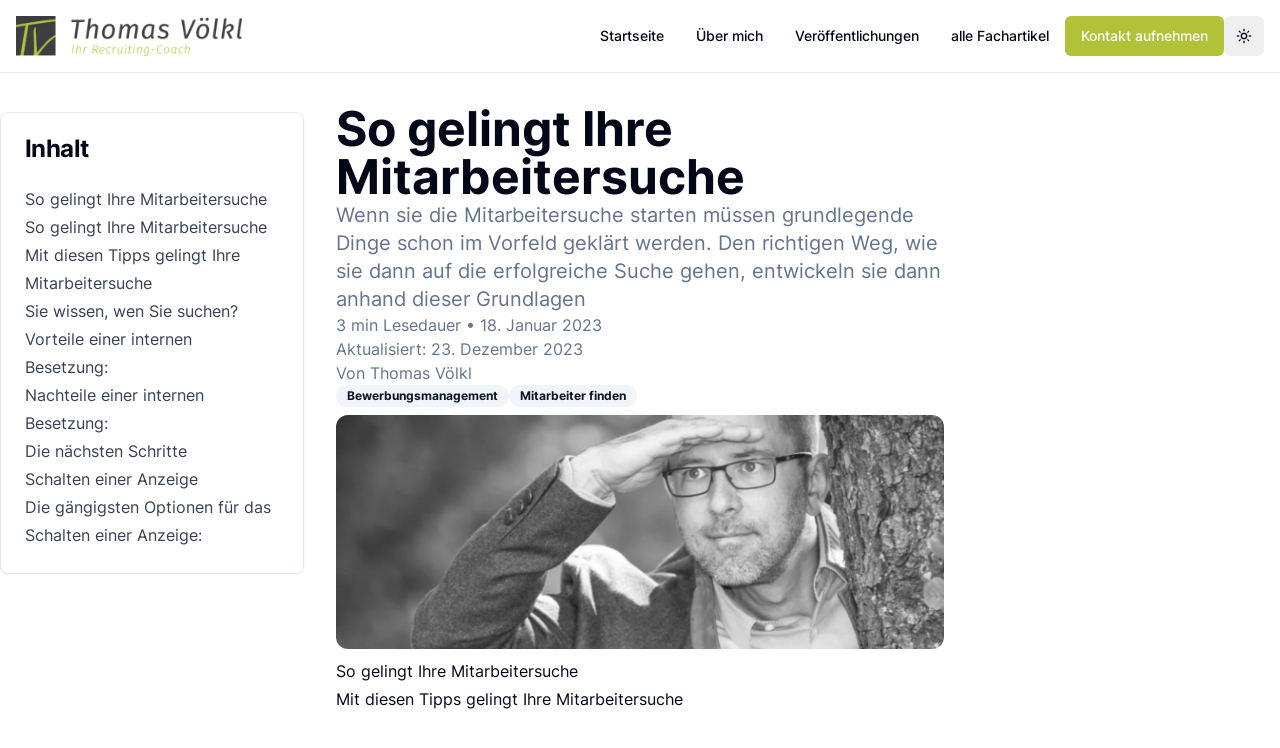

--- FILE ---
content_type: text/html;charset=utf-8
request_url: https://fachartikel.thomasvoelkl.de/so-gelingt-ihre-mitarbeitersuche/
body_size: 10597
content:
<!DOCTYPE html>
    <html lang="de" prefix="og: https://ogp.me/ns#" class="scroll-smooth">
      <head>
        <link nonce="8q7lmOPcjwDdfciXmBtIkw==" rel="stylesheet" type="text/css" href="/assets/static/renderer_PageShell-26c52bb5.DmzqQvlP.css">
        
    <meta charset="utf-8" />
    <title>So gelingt Ihre Mitarbeitersuche</title>
    <meta name="viewport" content="width=device-width, initial-scale=1.0" />
    <link nonce="8q7lmOPcjwDdfciXmBtIkw==" rel="icon" type="image/svg+xml" href="https://fachartikel.thomasvoelkl.de/ugc/48838d50-e0f1-4d06-9850-f6c34f491eb4-1704894561394-1640w.webp" />
    <link nonce="8q7lmOPcjwDdfciXmBtIkw==" rel="canonical" href="https://fachartikel.thomasvoelkl.de/so-gelingt-ihre-mitarbeitersuche/" />
    <meta name="title" content="So gelingt Ihre Mitarbeitersuche">
    <meta name="description" content="Wenn sie die Mitarbeitersuche starten müssen grundlegende Dinge schon im Vorfeld geklärt werden. Den richtigen Weg, wie sie dann auf die erfolgreiche Suche gehen, entwickeln sie dann anhand dieser Grundlagen">
    <meta property="og:url" content="https://fachartikel.thomasvoelkl.de/so-gelingt-ihre-mitarbeitersuche/">
    <meta property="og:title" content="So gelingt Ihre Mitarbeitersuche">
    <meta property="og:description" content="Wenn sie die Mitarbeitersuche starten müssen grundlegende Dinge schon im Vorfeld geklärt werden. Den richtigen Weg, wie sie dann auf die erfolgreiche Suche gehen, entwickeln sie dann anhand dieser Grundlagen">
    <meta property="og:site_name" content="So gelingt Ihre Mitarbeitersuche">
    <meta property="og:image" content="https://fachartikel.thomasvoelkl.de/ugc/cb2d9c75-ad00-4140-9219-73a61fcbd5e4-1703149953808-1640w.webp">
    <meta property="twitter:card" content="summary_large_image">
    
      <meta property="og:type" content="article">
      <meta property="article:published_time" content="2023-01-18T23:00:00.000Z">
      <meta property="article:modified_time" content="2023-12-23T17:17:54.410Z">
    
    
    <meta property="twitter:url" content="https://fachartikel.thomasvoelkl.de/so-gelingt-ihre-mitarbeitersuche/">
    <meta property="twitter:title" content="So gelingt Ihre Mitarbeitersuche">
    <meta property="twitter:description" content="Wenn sie die Mitarbeitersuche starten müssen grundlegende Dinge schon im Vorfeld geklärt werden. Den richtigen Weg, wie sie dann auf die erfolgreiche Suche gehen, entwickeln sie dann anhand dieser Grundlagen">
    <meta property="twitter:image" content="https://fachartikel.thomasvoelkl.de/ugc/cb2d9c75-ad00-4140-9219-73a61fcbd5e4-1703149953808-1640w.webp">
    
    <script nonce="8q7lmOPcjwDdfciXmBtIkw==" type="application/ld+json">
      {"@context":"https://schema.org","@graph":[{"@type":"WebPage","@id":"https://fachartikel.thomasvoelkl.de/so-gelingt-ihre-mitarbeitersuche/","url":"https://fachartikel.thomasvoelkl.de/so-gelingt-ihre-mitarbeitersuche/","name":"So gelingt Ihre Mitarbeitersuche","description":"Wenn sie die Mitarbeitersuche starten müssen grundlegende Dinge schon im Vorfeld geklärt werden. Den richtigen Weg, wie sie dann auf die erfolgreiche Suche gehen, entwickeln sie dann anhand dieser Grundlagen","image":{"@type":"ImageObject","contentUrl":"https://fachartikel.thomasvoelkl.de/ugc/cb2d9c75-ad00-4140-9219-73a61fcbd5e4-1703149953808-1640w.webp"}},{"@type":"Article","@id":"https://fachartikel.thomasvoelkl.de/so-gelingt-ihre-mitarbeitersuche/#article","headline":"So gelingt Ihre Mitarbeitersuche","description":"Wenn sie die Mitarbeitersuche starten müssen grundlegende Dinge schon im Vorfeld geklärt werden. Den richtigen Weg, wie sie dann auf die erfolgreiche Suche gehen, entwickeln sie dann anhand dieser Grundlagen","articleBody":"# So gelingt Ihre Mitarbeitersuche\n\n## Mit diesen Tipps gelingt Ihre Mitarbeitersuche\n\nLaut Xing, dem sozialen Netzwerk für berufliche Kontakte, wollen bundesweit jährlich 2,6 Millionen Arbeitskräfte ihren Arbeitsplatz wechseln. Ein riesiges Potenzial, welches eine gezielte Ansprache verdient und Ihre Mitarbeitersuche erleichtern kann. Der Markt ist und bleibt dynamisch, neue Märkte entstehen und traditionelle Branchen brechen weg. Die Zahl der Stellensuchenden bleibt in Bewegung. An Ihnen liegt es nun, zahlreiche kleine Hebel in Bewegung zu setzen um diese Personen anzusprechen.\n\nUnd schon mal vorab: Die Option “Abwarten und auf den richtigen Bewerber zu hoffen” ist keine Option!\n\n## Sie wissen, wen Sie suchen?\n\nWenn Sie sich klar sind, wen Sie suchen ([siehe auch meinen vorherigen Fachartikel](https://fachartikel.thomasvoelkl.de/anforderungsprofil-wissen-sie-wen-sie-suchen/)), dann starten Sie dort, wo sich Sie sich am besten auskennen: **In Ihrem Unternehmen.** Denn ein nicht zu unterschätzendes Potenzial für ihre Mitarbeitersuche liegt in den bereits bestehenden Mitarbeitern. Eine Weiterqualifizierung motiviert und bewegt. Und die manchmal ist es leichter andere Jobprofile zu besetzten, als ausschließlich den gerade freigewordenen Platz.\n\n## Vorteile einer internen Besetzung:\n\n* Die Einarbeitung ist einfacher, schließlich haben Sie mit dem bisherigen Stelleninhaber bereits einen sehr guten Mentor.\n* Die Aufgaben und damit verbunden die [Stellenbeschreibung](https://fachartikel.thomasvoelkl.de/die-perfekte-stellenanzeige/) sind bereits klar definiert.\n* Interne Umbesetzungen bringen neuen Antrieb und neue Ideen in die betroffene Abteilung.\n* Alleine die Option auf eine Weiterentwicklung kann hoch motivierend für Ihre Mitarbeiter sein und für alle Beteiligten zu einem sehr wertvollen Antrieb werden.\n\n## Nachteile einer internen Besetzung:\n\n* Eine abgelehnte interne Bewerbung kann zu einer hohen Demotivation führen.\n* Der frische Wind, welcher sich meist durch neue Sichtweisen ergibt, ist bei einer externen Besetzung höher.\n* Der versetzte Mitarbeiter ist den Anforderungen der neuen Stelle evtl. doch nicht gewachsen. Es besteht die Gefahr, damit einen guten Mitarbeiter zu verlieren.\n* Die sogenannte “Betriebsblindheit” bleibt bestehen.\n\n \n\n## Die nächsten Schritte\n\nWenn Sie die Stelle durch eine interne Umorganisation nicht besetzen können, ist der nächste Schritt ihrer Mitarbeitersuche auf jeden Fall, alle Mitarbeiter über die Vakanz zu informieren. Diese können ihre eigenen Netzwerke aktivieren und ggf die passenden Personen ansprechen und auf die offene Stelle hinweisen. Und wer kann über eine Firma besser sprechen, als motivierte und langjährige Mitarbeiter?\n\n \n\n## Schalten einer Anzeige\n\nIhre Anzeige kommt gerade frisch aus dem Layout und wartet darauf, veröffentlicht zu werden? (worauf Sie hier achten müssen, lesen Sie in meinen [Fachartikeln](https://fachartikel.thomasvoelkl.de)) Viele verschiedene Kanäle und Möglichkeiten stehen Ihnen nun zur Verfügung und Sie haben die Freude der Wahl. Möchten Sie nur in den Printmedien werben oder entscheiden Sie sich für eine Streuung Ihrer Anzeige auf mehreren Online-Portalen? Wieder hat die Zielgruppe ein entscheidendes Wort mitzureden.\n\n* In welchen Online-Foren, welchen Webseiten oder Plattformen findet man die Zielgruppe?\n* Bei welchen Veranstaltungen bewegen und äußern sich die Personen dieser Gruppe?\n* In welchem Marktumfeld agieren Sie?\n* Wo haben sich die Mitglieder weitergebildet und welche Medien nutzen Sie?\n\n \n\nTIPP: Die Anzahl der Online-Portale wird immer größer. Verschaffen Sie sich einen Überblick über das aktuelle Portal-Ranking bei eigens dafür entwickelten Plattformen wie Beispielsweise [Crosswater Web Services.](https://crosswater-job-guide.com/impressum/)\n\n \n\n## Die gängigsten Optionen für das Schalten einer Anzeige:\n\n **Printmedien:**\n\n* Zeitungen\n* Fachzeitschriften und Magazine\n\n \n\n**Online-Optionen:**\n\n* Soziale Medien\n* Jobbörsen\n* Virtuelle Jobmessen\n* Stellenplattform der Bundesagentur für Arbeit\n\n \n\n**Werbung vor Ort:**\n\n* Messen und Kongresse\n* Aushänge an Schulen\n\nJe komplexer die Arbeitsinhalte der offenen Stelle sind und je internationaler die Firma agiert, desto mehr lohnt sich die Überlegung hin zu professionellen Vermittlungsagenturen oder sogenannten Headhunter. Die Vorteile liegen auf der Hand: Sie profitieren von langjähriger Erfahrung und meist gut gefüllten Datenbanken mit potenziellen Kandidaten. Entscheidend dabei aber ist der Kontakt zum jeweiligen Vermittler. Je persönlicher dieser Kontakt ist und je besser der Vermittler die Aufgaben der zu besetzenden Stelle kennt und vor allen Dingen versteht, desto erfolgreicher wird der bei der Lieferung von Kandidatenvorschlägen sein.\n\n \n\n:::note\nMeine Empfehlung:\n:::\n\nInvestieren sie in ein internes, professionelles Bewerbermanagement und nutzen Sie Ihre eigenen Kompetenzen in diesem Bereich. (Siehe auch meine[ Fachartikel zum Bewerbermanagement](https://fachartikel.thomasvoelkl.de/bei-uns-bewirbt-sich-einfach-keiner-mehr/))","url":"https://fachartikel.thomasvoelkl.de/so-gelingt-ihre-mitarbeitersuche/","datePublished":"2023-01-18T23:00:00.000Z","dateModified":"2023-12-23T17:17:54.410Z","image":{"@type":"ImageObject","contentUrl":"https://fachartikel.thomasvoelkl.de/ugc/cb2d9c75-ad00-4140-9219-73a61fcbd5e4-1703149953808-1640w.webp","url":"https://fachartikel.thomasvoelkl.de/ugc/cb2d9c75-ad00-4140-9219-73a61fcbd5e4-1703149953808-1640w.webp"},"author":{"@type":"Organization","name":"Thomas Völkl"}}]}
    </script>
  
  
        <link nonce="8q7lmOPcjwDdfciXmBtIkw==" rel="preload" href="/fonts/inter/400.woff2" as="font" type="font/woff2" crossorigin>
<link nonce="8q7lmOPcjwDdfciXmBtIkw==" rel="preload" href="/fonts/inter/500.woff2" as="font" type="font/woff2" crossorigin>
<link nonce="8q7lmOPcjwDdfciXmBtIkw==" rel="preload" href="/fonts/inter/700.woff2" as="font" type="font/woff2" crossorigin>
        <style nonce="8q7lmOPcjwDdfciXmBtIkw==">
          :root {
            --background: 0 0% 100%; --foreground: 222.2 84% 4.9%; --card: 0 0% 100%; --card-foreground: 222.2 84% 4.9%; --popover: 0 0% 100%; --popover-foreground: 222.2 84% 4.9%; --primary: 67 55% 49%; --primary-foreground: 210 40% 98%; --secondary: 210 40% 96.1%; --secondary-foreground: 222.2 47.4% 11.2%; --muted: 210 40% 96.1%; --muted-foreground: 215.4 16.3% 46.9%; --accent: 210 40% 96.1%; --accent-foreground: 222.2 47.4% 11.2%; --destructive: 0 84.2% 60.2%; --destructive-foreground: 210 40% 98%; --border: 214.3 31.8% 91.4%; --input: 214.3 31.8% 91.4%; --ring: 221.2 83.2% 53.3%;
          }
          .dark {
            --background: 222.2 84% 4.9%; --foreground: 210 40% 98%; --card: 222.2 84% 4.9%; --card-foreground: 210 40% 98%; --popover: 222.2 84% 4.9%; --popover-foreground: 210 40% 98%; --primary: 67 55% 49%; --primary-foreground: 222.2 47.4% 11.2%; --secondary: 217.2 32.6% 17.5%; --secondary-foreground: 210 40% 98%; --muted: 217.2 32.6% 17.5%; --muted-foreground: 215 20.2% 65.1%; --accent: 217.2 32.6% 17.5%; --accent-foreground: 210 40% 98%; --destructive: 0 62.8% 30.6%; --destructive-foreground: 210 40% 98%; --border: 217.2 32.6% 17.5%; --input: 217.2 32.6% 17.5%; --ring: 224.3 76.3% 48%;
          }
          @font-face {
      font-family: 'Inter';
      font-style: normal;
      font-display: optional;
      font-weight: 300;
      src: url(/fonts/inter/300.woff2) format("woff2");
    }

@font-face {
      font-family: 'Inter';
      font-style: normal;
      font-display: swap;
      font-weight: 400;
      src: url(/fonts/inter/400.woff2) format("woff2");
    }

@font-face {
      font-family: 'Inter';
      font-style: normal;
      font-display: swap;
      font-weight: 500;
      src: url(/fonts/inter/500.woff2) format("woff2");
    }

@font-face {
      font-family: 'Inter';
      font-style: normal;
      font-display: swap;
      font-weight: 700;
      src: url(/fonts/inter/700.woff2) format("woff2");
    }
          body {
            font-family: inter;
          }
        </style>
      </head>
      <body>
        <div id="react-root"><script nonce="8q7lmOPcjwDdfciXmBtIkw==">!function(){try{var d=document.documentElement,c=d.classList;c.remove('light','dark');var e=localStorage.getItem('theme');if('system'===e||(!e&&true)){var t='(prefers-color-scheme: dark)',m=window.matchMedia(t);if(m.media!==t||m.matches){d.style.colorScheme = 'dark';c.add('dark')}else{d.style.colorScheme = 'light';c.add('light')}}else if(e){c.add(e|| '')}if(e==='light'||e==='dark')d.style.colorScheme=e}catch(e){}}()</script><div role="region" aria-label="Notifications (F8)" tabindex="-1" style="pointer-events:none"><ol tabindex="-1" class="fixed top-0 z-[100] flex max-h-screen w-full flex-col-reverse p-4 sm:bottom-0 sm:right-0 sm:top-auto sm:flex-col md:max-w-[420px]"></ol></div><div class="flex min-h-screen flex-col"><div class="sticky top-0 z-10 border-b p-4 backdrop-blur-sm"><div class="container mx-auto flex h-10 max-w-7xl flex-row items-center justify-between px-0"><a href="https://thomasvoelkl.de" class="" aria-label="Go to main root page"><div style="width:14.13793075rem"><div style="position:relative;width:100%;padding-bottom:17.68292718508329%" data-radix-aspect-ratio-wrapper=""><div class="" style="position:absolute;top:0;right:0;bottom:0;left:0"><img src="/ugc/c160c3bc-94f2-41ef-b393-e01473a8f12d-1702155862171-1640w.webp" alt="Brand Logo" srcSet="/ugc/c160c3bc-94f2-41ef-b393-e01473a8f12d-1702155862171-180w.webp 180w, /ugc/c160c3bc-94f2-41ef-b393-e01473a8f12d-1702155862171-520w.webp 520w, /ugc/c160c3bc-94f2-41ef-b393-e01473a8f12d-1702155862171-768w.webp 768w, /ugc/c160c3bc-94f2-41ef-b393-e01473a8f12d-1702155862171-1024w.webp 1024w, /ugc/c160c3bc-94f2-41ef-b393-e01473a8f12d-1702155862171-1280w.webp 1280w, /ugc/c160c3bc-94f2-41ef-b393-e01473a8f12d-1702155862171-1640w.webp 1640w" sizes="(max-width: 520px) 30vw, (max-width: 1280px) 20vw, 10vw" class="h-full w-full object-contain"/></div></div></div></a><div class="flex items-center justify-between gap-6 font-medium sm:gap-4"><button type="button" aria-haspopup="dialog" aria-expanded="false" aria-controls="radix-:Rkq:" data-state="closed" class="sm:hidden" aria-label="Navbar Menu"><svg xmlns="http://www.w3.org/2000/svg" width="24" height="24" viewBox="0 0 24 24" fill="none" stroke="currentColor" stroke-width="2" stroke-linecap="round" stroke-linejoin="round" class="lucide lucide-menu h-5 w-5"><line x1="4" x2="20" y1="12" y2="12"></line><line x1="4" x2="20" y1="6" y2="6"></line><line x1="4" x2="20" y1="18" y2="18"></line></svg></button><a href="https://thomasvoelkl.de/" aria-label="Startseite" class="items-center justify-center rounded-md text-sm font-medium ring-offset-background transition-colors focus-visible:outline-none focus-visible:ring-2 focus-visible:ring-ring focus-visible:ring-offset-2 disabled:pointer-events-none disabled:opacity-50 hover:bg-accent hover:text-accent-foreground h-10 px-4 py-2 hidden sm:flex">Startseite</a><a href="https://thomasvoelkl.de/thomas-voelkl-recruiting-coach/" aria-label="Über mich" class="items-center justify-center rounded-md text-sm font-medium ring-offset-background transition-colors focus-visible:outline-none focus-visible:ring-2 focus-visible:ring-ring focus-visible:ring-offset-2 disabled:pointer-events-none disabled:opacity-50 hover:bg-accent hover:text-accent-foreground h-10 px-4 py-2 hidden sm:flex">Über mich</a><a href="https://thomasvoelkl.de/exzellente-personalauswahl/" aria-label="Veröffentlichungen" class="items-center justify-center rounded-md text-sm font-medium ring-offset-background transition-colors focus-visible:outline-none focus-visible:ring-2 focus-visible:ring-ring focus-visible:ring-offset-2 disabled:pointer-events-none disabled:opacity-50 hover:bg-accent hover:text-accent-foreground h-10 px-4 py-2 hidden sm:flex">Veröffentlichungen</a><a href="https://fachartikel.thomasvoelkl.de" aria-label="alle Fachartikel" class="items-center justify-center rounded-md text-sm font-medium ring-offset-background transition-colors focus-visible:outline-none focus-visible:ring-2 focus-visible:ring-ring focus-visible:ring-offset-2 disabled:pointer-events-none disabled:opacity-50 hover:bg-accent hover:text-accent-foreground h-10 px-4 py-2 hidden sm:flex">alle Fachartikel</a><a href="https://thomasvoelkl.de/kontakt/" aria-label="Kontakt aufnehmen" class="items-center justify-center rounded-md text-sm font-medium ring-offset-background transition-colors focus-visible:outline-none focus-visible:ring-2 focus-visible:ring-ring focus-visible:ring-offset-2 disabled:pointer-events-none disabled:opacity-50 bg-primary text-primary-foreground hover:bg-primary/90 h-10 px-4 py-2 hidden sm:flex">Kontakt aufnehmen</a><button class="inline-flex items-center justify-center rounded-md text-sm font-medium ring-offset-background transition-colors focus-visible:outline-none focus-visible:ring-2 focus-visible:ring-ring focus-visible:ring-offset-2 disabled:pointer-events-none disabled:opacity-50 hover:bg-accent hover:text-accent-foreground h-10 w-10" type="button" id="radix-:R14q:" aria-haspopup="menu" aria-expanded="false" data-state="closed"><svg xmlns="http://www.w3.org/2000/svg" width="24" height="24" viewBox="0 0 24 24" fill="none" stroke="currentColor" stroke-width="2" stroke-linecap="round" stroke-linejoin="round" class="lucide lucide-sun h-4 w-4 rotate-0 scale-100 transition-all dark:-rotate-90 dark:scale-0"><circle cx="12" cy="12" r="4"></circle><path d="M12 2v2"></path><path d="M12 20v2"></path><path d="m4.93 4.93 1.41 1.41"></path><path d="m17.66 17.66 1.41 1.41"></path><path d="M2 12h2"></path><path d="M20 12h2"></path><path d="m6.34 17.66-1.41 1.41"></path><path d="m19.07 4.93-1.41 1.41"></path></svg><svg xmlns="http://www.w3.org/2000/svg" width="24" height="24" viewBox="0 0 24 24" fill="none" stroke="currentColor" stroke-width="2" stroke-linecap="round" stroke-linejoin="round" class="lucide lucide-moon absolute h-4 w-4 rotate-90 scale-0 transition-all dark:rotate-0 dark:scale-100"><path d="M12 3a6 6 0 0 0 9 9 9 9 0 1 1-9-9Z"></path></svg><span class="sr-only">Toggle theme</span></button></div></div></div><div class="flex-grow py-8"><div class="container mx-auto h-full w-full xl:grid xl:grid-cols-4"><div class="absolute sticky hidden xl:col-span-1 xl:block"><div class="sticky top-28 pr-4"><div class="rounded-lg border bg-card text-card-foreground shadow-sm"><div class="flex flex-col space-y-1.5 p-6"><div class="text-2xl font-semibold leading-none tracking-tight">Inhalt</div></div><div class="p-6 pt-0"><div class="prose dark:prose-invert prose-headings:text-foreground prose-a:text-primary "><a href="#so-gelingt-ihre-mitarbeitersuche">So gelingt Ihre Mitarbeitersuche</a><div><ul class="m-0 list-none p-0">
<li><a href="#user-content-so-gelingt-ihre-mitarbeitersuche">So gelingt Ihre Mitarbeitersuche</a>
<ul class="m-0 list-none p-0">
<li><a href="#user-content-mit-diesen-tipps-gelingt-ihre-mitarbeitersuche">Mit diesen Tipps gelingt Ihre Mitarbeitersuche</a></li>
<li><a href="#user-content-sie-wissen-wen-sie-suchen">Sie wissen, wen Sie suchen?</a></li>
<li><a href="#user-content-vorteile-einer-internen-besetzung">Vorteile einer internen Besetzung:</a></li>
<li><a href="#user-content-nachteile-einer-internen-besetzung">Nachteile einer internen Besetzung:</a></li>
<li><a href="#user-content-die-n%C3%A4chsten-schritte">Die nächsten Schritte</a></li>
<li><a href="#user-content-schalten-einer-anzeige">Schalten einer Anzeige</a></li>
<li><a href="#user-content-die-g%C3%A4ngigsten-optionen-f%C3%BCr-das-schalten-einer-anzeige">Die gängigsten Optionen für das Schalten einer Anzeige:</a></li>
</ul>
</li>
</ul>
</div></div></div></div></div></div><div class="col-span-2 max-w-4xl px-4"><div class="flex w-full flex-col flex-col gap-4"><h1 class="scroll-m-20 text-4xl font-extrabold lg:text-5xl"><span id="so-gelingt-ihre-mitarbeitersuche" class="scroll-mt-24">So gelingt Ihre Mitarbeitersuche</span></h1><div class="text-xl text-muted-foreground">Wenn sie die Mitarbeitersuche starten müssen grundlegende Dinge schon im Vorfeld geklärt werden. Den richtigen Weg, wie sie dann auf die erfolgreiche Suche gehen, entwickeln sie dann anhand dieser Grundlagen</div><div class="w-full text-muted-foreground">3<!-- --> <!-- -->min Lesedauer<!-- --> <!-- -->•<!-- --> <!-- -->19. Januar 2023<br/>Aktualisiert<!-- -->:<!-- --> <!-- -->23. Dezember 2023</div><div class="w-full text-muted-foreground">Von<!-- --> <!-- -->Thomas Völkl</div><div class="flex w-full flex-wrap gap-2"><div class="inline-flex items-center rounded-full border px-2.5 py-0.5 text-xs font-semibold transition-colors focus:outline-none focus:ring-2 focus:ring-ring focus:ring-offset-2 border-transparent bg-secondary text-secondary-foreground hover:bg-secondary/80">Bewerbungsmanagement</div><div class="inline-flex items-center rounded-full border px-2.5 py-0.5 text-xs font-semibold transition-colors focus:outline-none focus:ring-2 focus:ring-ring focus:ring-offset-2 border-transparent bg-secondary text-secondary-foreground hover:bg-secondary/80">Mitarbeiter finden</div></div><div class="w-full py-2"><div style="position:relative;width:100%;padding-bottom:38.475611656417406%" data-radix-aspect-ratio-wrapper=""><div class="" style="position:absolute;top:0;right:0;bottom:0;left:0"><img src="/ugc/cb2d9c75-ad00-4140-9219-73a61fcbd5e4-1703149953808-1640w.webp" alt="So gelingt Ihre Mitarbeitersuche" srcSet="/ugc/cb2d9c75-ad00-4140-9219-73a61fcbd5e4-1703149953808-180w.webp 180w, /ugc/cb2d9c75-ad00-4140-9219-73a61fcbd5e4-1703149953808-520w.webp 520w, /ugc/cb2d9c75-ad00-4140-9219-73a61fcbd5e4-1703149953808-768w.webp 768w, /ugc/cb2d9c75-ad00-4140-9219-73a61fcbd5e4-1703149953808-1024w.webp 1024w, /ugc/cb2d9c75-ad00-4140-9219-73a61fcbd5e4-1703149953808-1280w.webp 1280w, /ugc/cb2d9c75-ad00-4140-9219-73a61fcbd5e4-1703149953808-1640w.webp 1640w" sizes="(max-width: 1280px) 90vw, 50vw" class="h-full w-full rounded-xl object-cover"/></div></div></div><div class="prose min-h-screen max-w-none text-foreground 
      dark:prose-invert prose-headings:text-foreground
      prose-a:text-primary prose-strong:text-foreground">
<h2 id="user-content-so-gelingt-ihre-mitarbeitersuche" class="scroll-mt-24">So gelingt Ihre Mitarbeitersuche</h2>
<h3 id="user-content-mit-diesen-tipps-gelingt-ihre-mitarbeitersuche" class="scroll-mt-24">Mit diesen Tipps gelingt Ihre Mitarbeitersuche</h3>
<p>Laut Xing, dem sozialen Netzwerk für berufliche Kontakte, wollen bundesweit jährlich 2,6 Millionen Arbeitskräfte ihren Arbeitsplatz wechseln. Ein riesiges Potenzial, welches eine gezielte Ansprache verdient und Ihre Mitarbeitersuche erleichtern kann. Der Markt ist und bleibt dynamisch, neue Märkte entstehen und traditionelle Branchen brechen weg. Die Zahl der Stellensuchenden bleibt in Bewegung. An Ihnen liegt es nun, zahlreiche kleine Hebel in Bewegung zu setzen um diese Personen anzusprechen.</p>
<p>Und schon mal vorab: Die Option “Abwarten und auf den richtigen Bewerber zu hoffen” ist keine Option!</p>
<h3 id="user-content-sie-wissen-wen-sie-suchen" class="scroll-mt-24">Sie wissen, wen Sie suchen?</h3>
<p>Wenn Sie sich klar sind, wen Sie suchen (<a href="https://fachartikel.thomasvoelkl.de/anforderungsprofil-wissen-sie-wen-sie-suchen/">siehe auch meinen vorherigen Fachartikel</a>), dann starten Sie dort, wo sich Sie sich am besten auskennen: <strong>In Ihrem Unternehmen.</strong> Denn ein nicht zu unterschätzendes Potenzial für ihre Mitarbeitersuche liegt in den bereits bestehenden Mitarbeitern. Eine Weiterqualifizierung motiviert und bewegt. Und die manchmal ist es leichter andere Jobprofile zu besetzten, als ausschließlich den gerade freigewordenen Platz.</p>
<h3 id="user-content-vorteile-einer-internen-besetzung" class="scroll-mt-24">Vorteile einer internen Besetzung:</h3>
<ul>
  <li>Die Einarbeitung ist einfacher, schließlich haben Sie mit dem bisherigen Stelleninhaber bereits einen sehr guten Mentor.</li>
  <li>Die Aufgaben und damit verbunden die <a href="https://fachartikel.thomasvoelkl.de/die-perfekte-stellenanzeige/">Stellenbeschreibung</a> sind bereits klar definiert.</li>
  <li>Interne Umbesetzungen bringen neuen Antrieb und neue Ideen in die betroffene Abteilung.</li>
  <li>Alleine die Option auf eine Weiterentwicklung kann hoch motivierend für Ihre Mitarbeiter sein und für alle Beteiligten zu einem sehr wertvollen Antrieb werden.</li>
</ul>
<h3 id="user-content-nachteile-einer-internen-besetzung" class="scroll-mt-24">Nachteile einer internen Besetzung:</h3>
<ul>
  <li>Eine abgelehnte interne Bewerbung kann zu einer hohen Demotivation führen.</li>
  <li>Der frische Wind, welcher sich meist durch neue Sichtweisen ergibt, ist bei einer externen Besetzung höher.</li>
  <li>Der versetzte Mitarbeiter ist den Anforderungen der neuen Stelle evtl. doch nicht gewachsen. Es besteht die Gefahr, damit einen guten Mitarbeiter zu verlieren.</li>
  <li>Die sogenannte “Betriebsblindheit” bleibt bestehen.</li>
</ul>
<p> </p>
<h3 id="user-content-die-nachsten-schritte" class="scroll-mt-24">Die nächsten Schritte</h3>
<p>Wenn Sie die Stelle durch eine interne Umorganisation nicht besetzen können, ist der nächste Schritt ihrer Mitarbeitersuche auf jeden Fall, alle Mitarbeiter über die Vakanz zu informieren. Diese können ihre eigenen Netzwerke aktivieren und ggf die passenden Personen ansprechen und auf die offene Stelle hinweisen. Und wer kann über eine Firma besser sprechen, als motivierte und langjährige Mitarbeiter?</p>
<p> </p>
<h3 id="user-content-schalten-einer-anzeige" class="scroll-mt-24">Schalten einer Anzeige</h3>
<p>Ihre Anzeige kommt gerade frisch aus dem Layout und wartet darauf, veröffentlicht zu werden? (worauf Sie hier achten müssen, lesen Sie in meinen <a href="https://fachartikel.thomasvoelkl.de">Fachartikeln</a>) Viele verschiedene Kanäle und Möglichkeiten stehen Ihnen nun zur Verfügung und Sie haben die Freude der Wahl. Möchten Sie nur in den Printmedien werben oder entscheiden Sie sich für eine Streuung Ihrer Anzeige auf mehreren Online-Portalen? Wieder hat die Zielgruppe ein entscheidendes Wort mitzureden.</p>
<ul>
  <li>In welchen Online-Foren, welchen Webseiten oder Plattformen findet man die Zielgruppe?</li>
  <li>Bei welchen Veranstaltungen bewegen und äußern sich die Personen dieser Gruppe?</li>
  <li>In welchem Marktumfeld agieren Sie?</li>
  <li>Wo haben sich die Mitglieder weitergebildet und welche Medien nutzen Sie?</li>
</ul>
<p> </p>
<p>TIPP: Die Anzahl der Online-Portale wird immer größer. Verschaffen Sie sich einen Überblick über das aktuelle Portal-Ranking bei eigens dafür entwickelten Plattformen wie Beispielsweise <a href="https://crosswater-job-guide.com/impressum/">Crosswater Web Services.</a></p>
<p> </p>
<h3 id="user-content-die-gangigsten-optionen-fur-das-schalten-einer-anzeige" class="scroll-mt-24">Die gängigsten Optionen für das Schalten einer Anzeige:</h3>
<p> <strong>Printmedien:</strong></p>
<ul>
  <li>Zeitungen</li>
  <li>Fachzeitschriften und Magazine</li>
</ul>
<p> </p>
<p><strong>Online-Optionen:</strong></p>
<ul>
  <li>Soziale Medien</li>
  <li>Jobbörsen</li>
  <li>Virtuelle Jobmessen</li>
  <li>Stellenplattform der Bundesagentur für Arbeit</li>
</ul>
<p> </p>
<p><strong>Werbung vor Ort:</strong></p>
<ul>
  <li>Messen und Kongresse</li>
  <li>Aushänge an Schulen</li>
</ul>
<p>Je komplexer die Arbeitsinhalte der offenen Stelle sind und je internationaler die Firma agiert, desto mehr lohnt sich die Überlegung hin zu professionellen Vermittlungsagenturen oder sogenannten Headhunter. Die Vorteile liegen auf der Hand: Sie profitieren von langjähriger Erfahrung und meist gut gefüllten Datenbanken mit potenziellen Kandidaten. Entscheidend dabei aber ist der Kontakt zum jeweiligen Vermittler. Je persönlicher dieser Kontakt ist und je besser der Vermittler die Aufgaben der zu besetzenden Stelle kennt und vor allen Dingen versteht, desto erfolgreicher wird der bei der Lieferung von Kandidatenvorschlägen sein.</p>
<p> </p>
<div data-admonition-type="note" class="bg-gray-100 border-l-4 border-gray-400 text-gray-800 px-4 py-1 dark:bg-gray-900 dark:bg-opacity-50 dark:border-gray-600 dark:text-gray-200">
  <p>Meine Empfehlung:</p>
</div>
<p>Investieren sie in ein internes, professionelles Bewerbermanagement und nutzen Sie Ihre eigenen Kompetenzen in diesem Bereich. (Siehe auch meine<a href="https://fachartikel.thomasvoelkl.de/bei-uns-bewirbt-sich-einfach-keiner-mehr/"> Fachartikel zum Bewerbermanagement</a>)</p>
</div></div></div></div></div><div class="border-t p-4 text-sm"><div class="container mx-auto w-full max-w-7xl"><div class="flex flex-wrap items-center justify-center space-y-4 py-8 md:justify-between md:space-y-0"><div class="w-full text-center md:w-auto">© <!-- -->2026<!-- --> <!-- -->Thomas Völkl</div><div class="flex w-full justify-center space-x-8 md:w-auto"><div class="w-auto"><a href="https://thomasvoelkl.de/datenschutz/" class="text-muted-foreground hover:underline">Datenschutzerklärung</a></div><div class="w-auto"><a href="https://thomasvoelkl.de/impressum/" class="text-muted-foreground hover:underline">Impressum</a></div></div><div class="flex w-full justify-center md:w-auto"><div class="w-auto"><a href="https://www.linkedin.com/in/thomas-v%C3%B6lkl-23b32bb0/" aria-label="LinkedIn" target="_blank" rel="noopener noreferrer" class="inline-flex items-center justify-center rounded-md text-sm font-medium ring-offset-background transition-colors focus-visible:outline-none focus-visible:ring-2 focus-visible:ring-ring focus-visible:ring-offset-2 disabled:pointer-events-none disabled:opacity-50 hover:bg-accent hover:text-accent-foreground h-10 w-10"><svg xmlns="http://www.w3.org/2000/svg" width="18" height="18" fill="currentColor" viewBox="0 0 24 24"><title>LinkedIn</title><path d="M20.447 20.452h-3.554v-5.569c0-1.328-.027-3.037-1.852-3.037-1.853 0-2.136 1.445-2.136 2.939v5.667H9.351V9h3.414v1.561h.046c.477-.9 1.637-1.85 3.37-1.85 3.601 0 4.267 2.37 4.267 5.455v6.286zM5.337 7.433c-1.144 0-2.063-.926-2.063-2.065 0-1.138.92-2.063 2.063-2.063 1.14 0 2.064.925 2.064 2.063 0 1.139-.925 2.065-2.064 2.065zm1.782 13.019H3.555V9h3.564v11.452zM22.225 0H1.771C.792 0 0 .774 0 1.729v20.542C0 23.227.792 24 1.771 24h20.451C23.2 24 24 23.227 24 22.271V1.729C24 .774 23.2 0 22.222 0h.003z"></path></svg></a></div><div class="w-auto"><a href="https://www.facebook.com/thomas.volkl.7" aria-label="Facebook" target="_blank" rel="noopener noreferrer" class="inline-flex items-center justify-center rounded-md text-sm font-medium ring-offset-background transition-colors focus-visible:outline-none focus-visible:ring-2 focus-visible:ring-ring focus-visible:ring-offset-2 disabled:pointer-events-none disabled:opacity-50 hover:bg-accent hover:text-accent-foreground h-10 w-10"><svg xmlns="http://www.w3.org/2000/svg" width="18" height="18" fill="currentColor" viewBox="0 0 24 24"><title>Facebook</title><path d="M9.101 23.691v-7.98H6.627v-3.667h2.474v-1.58c0-4.085 1.848-5.978 5.858-5.978.401 0 .955.042 1.468.103a8.68 8.68 0 0 1 1.141.195v3.325a8.623 8.623 0 0 0-.653-.036 26.805 26.805 0 0 0-.733-.009c-.707 0-1.259.096-1.675.309a1.686 1.686 0 0 0-.679.622c-.258.42-.374.995-.374 1.752v1.297h3.919l-.386 2.103-.287 1.564h-3.246v8.245C19.396 23.238 24 18.179 24 12.044c0-6.627-5.373-12-12-12s-12 5.373-12 12c0 5.628 3.874 10.35 9.101 11.647Z"></path></svg></a></div><div class="w-auto"><a href="https://www.youtube.com/channel/UCMcnrBNHTeh7tahCaYQHe4w" aria-label="Youtube" target="_blank" rel="noopener noreferrer" class="inline-flex items-center justify-center rounded-md text-sm font-medium ring-offset-background transition-colors focus-visible:outline-none focus-visible:ring-2 focus-visible:ring-ring focus-visible:ring-offset-2 disabled:pointer-events-none disabled:opacity-50 hover:bg-accent hover:text-accent-foreground h-10 w-10"><svg xmlns="http://www.w3.org/2000/svg" width="18" height="18" fill="currentColor" viewBox="0 0 24 24"><title>YouTube</title><path d="M23.498 6.186a3.016 3.016 0 0 0-2.122-2.136C19.505 3.545 12 3.545 12 3.545s-7.505 0-9.377.505A3.017 3.017 0 0 0 .502 6.186C0 8.07 0 12 0 12s0 3.93.502 5.814a3.016 3.016 0 0 0 2.122 2.136c1.871.505 9.376.505 9.376.505s7.505 0 9.377-.505a3.015 3.015 0 0 0 2.122-2.136C24 15.93 24 12 24 12s0-3.93-.502-5.814zM9.545 15.568V8.432L15.818 12l-6.273 3.568z"></path></svg></a></div><div class="w-auto"><a href="https://www.instagram.com/thomasvoelkl_recruitingcoach/" aria-label="Instagram" target="_blank" rel="noopener noreferrer" class="inline-flex items-center justify-center rounded-md text-sm font-medium ring-offset-background transition-colors focus-visible:outline-none focus-visible:ring-2 focus-visible:ring-ring focus-visible:ring-offset-2 disabled:pointer-events-none disabled:opacity-50 hover:bg-accent hover:text-accent-foreground h-10 w-10"><svg xmlns="http://www.w3.org/2000/svg" width="18" height="18" fill="currentColor" viewBox="0 0 24 24"><title>Instagram</title><path d="M7.0301.084c-1.2768.0602-2.1487.264-2.911.5634-.7888.3075-1.4575.72-2.1228 1.3877-.6652.6677-1.075 1.3368-1.3802 2.127-.2954.7638-.4956 1.6365-.552 2.914-.0564 1.2775-.0689 1.6882-.0626 4.947.0062 3.2586.0206 3.6671.0825 4.9473.061 1.2765.264 2.1482.5635 2.9107.308.7889.72 1.4573 1.388 2.1228.6679.6655 1.3365 1.0743 2.1285 1.38.7632.295 1.6361.4961 2.9134.552 1.2773.056 1.6884.069 4.9462.0627 3.2578-.0062 3.668-.0207 4.9478-.0814 1.28-.0607 2.147-.2652 2.9098-.5633.7889-.3086 1.4578-.72 2.1228-1.3881.665-.6682 1.0745-1.3378 1.3795-2.1284.2957-.7632.4966-1.636.552-2.9124.056-1.2809.0692-1.6898.063-4.948-.0063-3.2583-.021-3.6668-.0817-4.9465-.0607-1.2797-.264-2.1487-.5633-2.9117-.3084-.7889-.72-1.4568-1.3876-2.1228C21.2982 1.33 20.628.9208 19.8378.6165 19.074.321 18.2017.1197 16.9244.0645 15.6471.0093 15.236-.005 11.977.0014 8.718.0076 8.31.0215 7.0301.0839m.1402 21.6932c-1.17-.0509-1.8053-.2453-2.2287-.408-.5606-.216-.96-.4771-1.3819-.895-.422-.4178-.6811-.8186-.9-1.378-.1644-.4234-.3624-1.058-.4171-2.228-.0595-1.2645-.072-1.6442-.079-4.848-.007-3.2037.0053-3.583.0607-4.848.05-1.169.2456-1.805.408-2.2282.216-.5613.4762-.96.895-1.3816.4188-.4217.8184-.6814 1.3783-.9003.423-.1651 1.0575-.3614 2.227-.4171 1.2655-.06 1.6447-.072 4.848-.079 3.2033-.007 3.5835.005 4.8495.0608 1.169.0508 1.8053.2445 2.228.408.5608.216.96.4754 1.3816.895.4217.4194.6816.8176.9005 1.3787.1653.4217.3617 1.056.4169 2.2263.0602 1.2655.0739 1.645.0796 4.848.0058 3.203-.0055 3.5834-.061 4.848-.051 1.17-.245 1.8055-.408 2.2294-.216.5604-.4763.96-.8954 1.3814-.419.4215-.8181.6811-1.3783.9-.4224.1649-1.0577.3617-2.2262.4174-1.2656.0595-1.6448.072-4.8493.079-3.2045.007-3.5825-.006-4.848-.0608M16.953 5.5864A1.44 1.44 0 1 0 18.39 4.144a1.44 1.44 0 0 0-1.437 1.4424M5.8385 12.012c.0067 3.4032 2.7706 6.1557 6.173 6.1493 3.4026-.0065 6.157-2.7701 6.1506-6.1733-.0065-3.4032-2.771-6.1565-6.174-6.1498-3.403.0067-6.156 2.771-6.1496 6.1738M8 12.0077a4 4 0 1 1 4.008 3.9921A3.9996 3.9996 0 0 1 8 12.0077"></path></svg></a></div></div></div></div></div></div><button class="inline-flex items-center justify-center rounded-md text-sm font-medium ring-offset-background focus-visible:outline-none focus-visible:ring-2 focus-visible:ring-ring focus-visible:ring-offset-2 disabled:pointer-events-none disabled:opacity-50 hover:bg-accent hover:text-accent-foreground opacity-0 fixed bottom-8 right-8 h-14 w-14 transition-opacity" type="button" aria-label="Scroll to top"><svg xmlns="http://www.w3.org/2000/svg" width="24" height="24" viewBox="0 0 24 24" fill="none" stroke="currentColor" stroke-width="2" stroke-linecap="round" stroke-linejoin="round" class="lucide lucide-chevron-up-circle h-12 w-12"><circle cx="12" cy="12" r="10"></circle><path d="m8 14 4-4 4 4"></path></svg></button></div>
        <script nonce="8q7lmOPcjwDdfciXmBtIkw==" id="vike_pageContext" type="application/json">{"pageProps":{"data":{"article":{"id":29,"headline":"So gelingt Ihre Mitarbeitersuche","description":"Wenn sie die Mitarbeitersuche starten müssen grundlegende Dinge schon im Vorfeld geklärt werden. Den richtigen Weg, wie sie dann auf die erfolgreiche Suche gehen, entwickeln sie dann anhand dieser Grundlagen","articleBody":"# So gelingt Ihre Mitarbeitersuche\n\n## Mit diesen Tipps gelingt Ihre Mitarbeitersuche\n\nLaut Xing, dem sozialen Netzwerk für berufliche Kontakte, wollen bundesweit jährlich 2,6 Millionen Arbeitskräfte ihren Arbeitsplatz wechseln. Ein riesiges Potenzial, welches eine gezielte Ansprache verdient und Ihre Mitarbeitersuche erleichtern kann. Der Markt ist und bleibt dynamisch, neue Märkte entstehen und traditionelle Branchen brechen weg. Die Zahl der Stellensuchenden bleibt in Bewegung. An Ihnen liegt es nun, zahlreiche kleine Hebel in Bewegung zu setzen um diese Personen anzusprechen.\n\nUnd schon mal vorab: Die Option “Abwarten und auf den richtigen Bewerber zu hoffen” ist keine Option!\n\n## Sie wissen, wen Sie suchen?\n\nWenn Sie sich klar sind, wen Sie suchen ([siehe auch meinen vorherigen Fachartikel](https://fachartikel.thomasvoelkl.de/anforderungsprofil-wissen-sie-wen-sie-suchen/)), dann starten Sie dort, wo sich Sie sich am besten auskennen: **In Ihrem Unternehmen.** Denn ein nicht zu unterschätzendes Potenzial für ihre Mitarbeitersuche liegt in den bereits bestehenden Mitarbeitern. Eine Weiterqualifizierung motiviert und bewegt. Und die manchmal ist es leichter andere Jobprofile zu besetzten, als ausschließlich den gerade freigewordenen Platz.\n\n## Vorteile einer internen Besetzung:\n\n* Die Einarbeitung ist einfacher, schließlich haben Sie mit dem bisherigen Stelleninhaber bereits einen sehr guten Mentor.\n* Die Aufgaben und damit verbunden die [Stellenbeschreibung](https://fachartikel.thomasvoelkl.de/die-perfekte-stellenanzeige/) sind bereits klar definiert.\n* Interne Umbesetzungen bringen neuen Antrieb und neue Ideen in die betroffene Abteilung.\n* Alleine die Option auf eine Weiterentwicklung kann hoch motivierend für Ihre Mitarbeiter sein und für alle Beteiligten zu einem sehr wertvollen Antrieb werden.\n\n## Nachteile einer internen Besetzung:\n\n* Eine abgelehnte interne Bewerbung kann zu einer hohen Demotivation führen.\n* Der frische Wind, welcher sich meist durch neue Sichtweisen ergibt, ist bei einer externen Besetzung höher.\n* Der versetzte Mitarbeiter ist den Anforderungen der neuen Stelle evtl. doch nicht gewachsen. Es besteht die Gefahr, damit einen guten Mitarbeiter zu verlieren.\n* Die sogenannte “Betriebsblindheit” bleibt bestehen.\n\n \n\n## Die nächsten Schritte\n\nWenn Sie die Stelle durch eine interne Umorganisation nicht besetzen können, ist der nächste Schritt ihrer Mitarbeitersuche auf jeden Fall, alle Mitarbeiter über die Vakanz zu informieren. Diese können ihre eigenen Netzwerke aktivieren und ggf die passenden Personen ansprechen und auf die offene Stelle hinweisen. Und wer kann über eine Firma besser sprechen, als motivierte und langjährige Mitarbeiter?\n\n \n\n## Schalten einer Anzeige\n\nIhre Anzeige kommt gerade frisch aus dem Layout und wartet darauf, veröffentlicht zu werden? (worauf Sie hier achten müssen, lesen Sie in meinen [Fachartikeln](https://fachartikel.thomasvoelkl.de)) Viele verschiedene Kanäle und Möglichkeiten stehen Ihnen nun zur Verfügung und Sie haben die Freude der Wahl. Möchten Sie nur in den Printmedien werben oder entscheiden Sie sich für eine Streuung Ihrer Anzeige auf mehreren Online-Portalen? Wieder hat die Zielgruppe ein entscheidendes Wort mitzureden.\n\n* In welchen Online-Foren, welchen Webseiten oder Plattformen findet man die Zielgruppe?\n* Bei welchen Veranstaltungen bewegen und äußern sich die Personen dieser Gruppe?\n* In welchem Marktumfeld agieren Sie?\n* Wo haben sich die Mitglieder weitergebildet und welche Medien nutzen Sie?\n\n \n\nTIPP: Die Anzahl der Online-Portale wird immer größer. Verschaffen Sie sich einen Überblick über das aktuelle Portal-Ranking bei eigens dafür entwickelten Plattformen wie Beispielsweise [Crosswater Web Services.](https://crosswater-job-guide.com/impressum/)\n\n \n\n## Die gängigsten Optionen für das Schalten einer Anzeige:\n\n **Printmedien:**\n\n* Zeitungen\n* Fachzeitschriften und Magazine\n\n \n\n**Online-Optionen:**\n\n* Soziale Medien\n* Jobbörsen\n* Virtuelle Jobmessen\n* Stellenplattform der Bundesagentur für Arbeit\n\n \n\n**Werbung vor Ort:**\n\n* Messen und Kongresse\n* Aushänge an Schulen\n\nJe komplexer die Arbeitsinhalte der offenen Stelle sind und je internationaler die Firma agiert, desto mehr lohnt sich die Überlegung hin zu professionellen Vermittlungsagenturen oder sogenannten Headhunter. Die Vorteile liegen auf der Hand: Sie profitieren von langjähriger Erfahrung und meist gut gefüllten Datenbanken mit potenziellen Kandidaten. Entscheidend dabei aber ist der Kontakt zum jeweiligen Vermittler. Je persönlicher dieser Kontakt ist und je besser der Vermittler die Aufgaben der zu besetzenden Stelle kennt und vor allen Dingen versteht, desto erfolgreicher wird der bei der Lieferung von Kandidatenvorschlägen sein.\n\n \n\n:::note\nMeine Empfehlung:\n:::\n\nInvestieren sie in ein internes, professionelles Bewerbermanagement und nutzen Sie Ihre eigenen Kompetenzen in diesem Bereich. (Siehe auch meine[ Fachartikel zum Bewerbermanagement](https://fachartikel.thomasvoelkl.de/bei-uns-bewirbt-sich-einfach-keiner-mehr/))","publishedAt":"!Date:2023-01-18T23:00:00.000Z","updatedAt":"!Date:2023-12-23T17:17:54.410Z","filename":"cb2d9c75-ad00-4140-9219-73a61fcbd5e4-1703149953808-1640w.webp","aspectRatio":2.599049,"fileDataImageId":38,"slug":"so-gelingt-ihre-mitarbeitersuche","authorName":null,"tagNames":["Bewerbungsmanagement","Mitarbeiter finden"],"tagIds":[3,8],"tagsData":[{"id":"3","label":"Bewerbungsmanagement","value":"Bewerbungsmanagement"},{"id":"8","label":"Mitarbeiter finden","value":"Mitarbeiter finden"}],"imageFilename":"cb2d9c75-ad00-4140-9219-73a61fcbd5e4-1703149953808-1640w.webp","tocHtml":"\u003cul class=\"m-0 list-none p-0\">\n\u003cli>\u003ca href=\"#user-content-so-gelingt-ihre-mitarbeitersuche\">So gelingt Ihre Mitarbeitersuche\u003c/a>\n\u003cul class=\"m-0 list-none p-0\">\n\u003cli>\u003ca href=\"#user-content-mit-diesen-tipps-gelingt-ihre-mitarbeitersuche\">Mit diesen Tipps gelingt Ihre Mitarbeitersuche\u003c/a>\u003c/li>\n\u003cli>\u003ca href=\"#user-content-sie-wissen-wen-sie-suchen\">Sie wissen, wen Sie suchen?\u003c/a>\u003c/li>\n\u003cli>\u003ca href=\"#user-content-vorteile-einer-internen-besetzung\">Vorteile einer internen Besetzung:\u003c/a>\u003c/li>\n\u003cli>\u003ca href=\"#user-content-nachteile-einer-internen-besetzung\">Nachteile einer internen Besetzung:\u003c/a>\u003c/li>\n\u003cli>\u003ca href=\"#user-content-die-n%C3%A4chsten-schritte\">Die nächsten Schritte\u003c/a>\u003c/li>\n\u003cli>\u003ca href=\"#user-content-schalten-einer-anzeige\">Schalten einer Anzeige\u003c/a>\u003c/li>\n\u003cli>\u003ca href=\"#user-content-die-g%C3%A4ngigsten-optionen-f%C3%BCr-das-schalten-einer-anzeige\">Die gängigsten Optionen für das Schalten einer Anzeige:\u003c/a>\u003c/li>\n\u003c/ul>\n\u003c/li>\n\u003c/ul>\n","bodyHtml":"\n\u003ch2 id=\"user-content-so-gelingt-ihre-mitarbeitersuche\" class=\"scroll-mt-24\">So gelingt Ihre Mitarbeitersuche\u003c/h2>\n\u003ch3 id=\"user-content-mit-diesen-tipps-gelingt-ihre-mitarbeitersuche\" class=\"scroll-mt-24\">Mit diesen Tipps gelingt Ihre Mitarbeitersuche\u003c/h3>\n\u003cp>Laut Xing, dem sozialen Netzwerk für berufliche Kontakte, wollen bundesweit jährlich 2,6 Millionen Arbeitskräfte ihren Arbeitsplatz wechseln. Ein riesiges Potenzial, welches eine gezielte Ansprache verdient und Ihre Mitarbeitersuche erleichtern kann. Der Markt ist und bleibt dynamisch, neue Märkte entstehen und traditionelle Branchen brechen weg. Die Zahl der Stellensuchenden bleibt in Bewegung. An Ihnen liegt es nun, zahlreiche kleine Hebel in Bewegung zu setzen um diese Personen anzusprechen.\u003c/p>\n\u003cp>Und schon mal vorab: Die Option “Abwarten und auf den richtigen Bewerber zu hoffen” ist keine Option!\u003c/p>\n\u003ch3 id=\"user-content-sie-wissen-wen-sie-suchen\" class=\"scroll-mt-24\">Sie wissen, wen Sie suchen?\u003c/h3>\n\u003cp>Wenn Sie sich klar sind, wen Sie suchen (\u003ca href=\"https://fachartikel.thomasvoelkl.de/anforderungsprofil-wissen-sie-wen-sie-suchen/\">siehe auch meinen vorherigen Fachartikel\u003c/a>), dann starten Sie dort, wo sich Sie sich am besten auskennen: \u003cstrong>In Ihrem Unternehmen.\u003c/strong> Denn ein nicht zu unterschätzendes Potenzial für ihre Mitarbeitersuche liegt in den bereits bestehenden Mitarbeitern. Eine Weiterqualifizierung motiviert und bewegt. Und die manchmal ist es leichter andere Jobprofile zu besetzten, als ausschließlich den gerade freigewordenen Platz.\u003c/p>\n\u003ch3 id=\"user-content-vorteile-einer-internen-besetzung\" class=\"scroll-mt-24\">Vorteile einer internen Besetzung:\u003c/h3>\n\u003cul>\n  \u003cli>Die Einarbeitung ist einfacher, schließlich haben Sie mit dem bisherigen Stelleninhaber bereits einen sehr guten Mentor.\u003c/li>\n  \u003cli>Die Aufgaben und damit verbunden die \u003ca href=\"https://fachartikel.thomasvoelkl.de/die-perfekte-stellenanzeige/\">Stellenbeschreibung\u003c/a> sind bereits klar definiert.\u003c/li>\n  \u003cli>Interne Umbesetzungen bringen neuen Antrieb und neue Ideen in die betroffene Abteilung.\u003c/li>\n  \u003cli>Alleine die Option auf eine Weiterentwicklung kann hoch motivierend für Ihre Mitarbeiter sein und für alle Beteiligten zu einem sehr wertvollen Antrieb werden.\u003c/li>\n\u003c/ul>\n\u003ch3 id=\"user-content-nachteile-einer-internen-besetzung\" class=\"scroll-mt-24\">Nachteile einer internen Besetzung:\u003c/h3>\n\u003cul>\n  \u003cli>Eine abgelehnte interne Bewerbung kann zu einer hohen Demotivation führen.\u003c/li>\n  \u003cli>Der frische Wind, welcher sich meist durch neue Sichtweisen ergibt, ist bei einer externen Besetzung höher.\u003c/li>\n  \u003cli>Der versetzte Mitarbeiter ist den Anforderungen der neuen Stelle evtl. doch nicht gewachsen. Es besteht die Gefahr, damit einen guten Mitarbeiter zu verlieren.\u003c/li>\n  \u003cli>Die sogenannte “Betriebsblindheit” bleibt bestehen.\u003c/li>\n\u003c/ul>\n\u003cp> \u003c/p>\n\u003ch3 id=\"user-content-die-nachsten-schritte\" class=\"scroll-mt-24\">Die nächsten Schritte\u003c/h3>\n\u003cp>Wenn Sie die Stelle durch eine interne Umorganisation nicht besetzen können, ist der nächste Schritt ihrer Mitarbeitersuche auf jeden Fall, alle Mitarbeiter über die Vakanz zu informieren. Diese können ihre eigenen Netzwerke aktivieren und ggf die passenden Personen ansprechen und auf die offene Stelle hinweisen. Und wer kann über eine Firma besser sprechen, als motivierte und langjährige Mitarbeiter?\u003c/p>\n\u003cp> \u003c/p>\n\u003ch3 id=\"user-content-schalten-einer-anzeige\" class=\"scroll-mt-24\">Schalten einer Anzeige\u003c/h3>\n\u003cp>Ihre Anzeige kommt gerade frisch aus dem Layout und wartet darauf, veröffentlicht zu werden? (worauf Sie hier achten müssen, lesen Sie in meinen \u003ca href=\"https://fachartikel.thomasvoelkl.de\">Fachartikeln\u003c/a>) Viele verschiedene Kanäle und Möglichkeiten stehen Ihnen nun zur Verfügung und Sie haben die Freude der Wahl. Möchten Sie nur in den Printmedien werben oder entscheiden Sie sich für eine Streuung Ihrer Anzeige auf mehreren Online-Portalen? Wieder hat die Zielgruppe ein entscheidendes Wort mitzureden.\u003c/p>\n\u003cul>\n  \u003cli>In welchen Online-Foren, welchen Webseiten oder Plattformen findet man die Zielgruppe?\u003c/li>\n  \u003cli>Bei welchen Veranstaltungen bewegen und äußern sich die Personen dieser Gruppe?\u003c/li>\n  \u003cli>In welchem Marktumfeld agieren Sie?\u003c/li>\n  \u003cli>Wo haben sich die Mitglieder weitergebildet und welche Medien nutzen Sie?\u003c/li>\n\u003c/ul>\n\u003cp> \u003c/p>\n\u003cp>TIPP: Die Anzahl der Online-Portale wird immer größer. Verschaffen Sie sich einen Überblick über das aktuelle Portal-Ranking bei eigens dafür entwickelten Plattformen wie Beispielsweise \u003ca href=\"https://crosswater-job-guide.com/impressum/\">Crosswater Web Services.\u003c/a>\u003c/p>\n\u003cp> \u003c/p>\n\u003ch3 id=\"user-content-die-gangigsten-optionen-fur-das-schalten-einer-anzeige\" class=\"scroll-mt-24\">Die gängigsten Optionen für das Schalten einer Anzeige:\u003c/h3>\n\u003cp> \u003cstrong>Printmedien:\u003c/strong>\u003c/p>\n\u003cul>\n  \u003cli>Zeitungen\u003c/li>\n  \u003cli>Fachzeitschriften und Magazine\u003c/li>\n\u003c/ul>\n\u003cp> \u003c/p>\n\u003cp>\u003cstrong>Online-Optionen:\u003c/strong>\u003c/p>\n\u003cul>\n  \u003cli>Soziale Medien\u003c/li>\n  \u003cli>Jobbörsen\u003c/li>\n  \u003cli>Virtuelle Jobmessen\u003c/li>\n  \u003cli>Stellenplattform der Bundesagentur für Arbeit\u003c/li>\n\u003c/ul>\n\u003cp> \u003c/p>\n\u003cp>\u003cstrong>Werbung vor Ort:\u003c/strong>\u003c/p>\n\u003cul>\n  \u003cli>Messen und Kongresse\u003c/li>\n  \u003cli>Aushänge an Schulen\u003c/li>\n\u003c/ul>\n\u003cp>Je komplexer die Arbeitsinhalte der offenen Stelle sind und je internationaler die Firma agiert, desto mehr lohnt sich die Überlegung hin zu professionellen Vermittlungsagenturen oder sogenannten Headhunter. Die Vorteile liegen auf der Hand: Sie profitieren von langjähriger Erfahrung und meist gut gefüllten Datenbanken mit potenziellen Kandidaten. Entscheidend dabei aber ist der Kontakt zum jeweiligen Vermittler. Je persönlicher dieser Kontakt ist und je besser der Vermittler die Aufgaben der zu besetzenden Stelle kennt und vor allen Dingen versteht, desto erfolgreicher wird der bei der Lieferung von Kandidatenvorschlägen sein.\u003c/p>\n\u003cp> \u003c/p>\n\u003cdiv data-admonition-type=\"note\" class=\"bg-gray-100 border-l-4 border-gray-400 text-gray-800 px-4 py-1 dark:bg-gray-900 dark:bg-opacity-50 dark:border-gray-600 dark:text-gray-200\">\n  \u003cp>Meine Empfehlung:\u003c/p>\n\u003c/div>\n\u003cp>Investieren sie in ein internes, professionelles Bewerbermanagement und nutzen Sie Ihre eigenen Kompetenzen in diesem Bereich. (Siehe auch meine\u003ca href=\"https://fachartikel.thomasvoelkl.de/bei-uns-bewirbt-sich-einfach-keiner-mehr/\"> Fachartikel zum Bewerbermanagement\u003c/a>)\u003c/p>\n","headlineSlug":"so-gelingt-ihre-mitarbeitersuche"},"tagOptions":[],"blogSettings":{"bannerEnabled":false,"bannerText":""}},"organization":{"name":"Thomas Völkl","sameAs":["https://www.linkedin.com/in/thomas-v%C3%B6lkl-23b32bb0/","https://www.facebook.com/thomas.volkl.7","https://www.youtube.com/channel/UCMcnrBNHTeh7tahCaYQHe4w","https://www.instagram.com/thomasvoelkl_recruitingcoach/"],"logoFilename":"48838d50-e0f1-4d06-9850-f6c34f491eb4-1704894561394-1640w.webp","logoAspectRatio":1},"settings":{"privacyPolicyUrl":"https://thomasvoelkl.de/datenschutz/","legalNoticeUrl":"https://thomasvoelkl.de/impressum/","logoFilename":"c160c3bc-94f2-41ef-b393-e01473a8f12d-1702155862171-1640w.webp","logoAspectRatio":5.6551723,"logoDarkFilename":"2ca1ed44-7116-4baf-b34e-364e3943e9f4-1703154492970-1640w.webp","logoDarkAspectRatio":5.635739,"navLinks":[{"name":"Startseite","url":"https://thomasvoelkl.de/"},{"name":"Über mich","url":"https://thomasvoelkl.de/thomas-voelkl-recruiting-coach/"},{"name":"Veröffentlichungen","url":"https://thomasvoelkl.de/exzellente-personalauswahl/"},{"name":"alle Fachartikel","url":"https://fachartikel.thomasvoelkl.de"},{"name":"Kontakt aufnehmen","url":"https://thomasvoelkl.de/kontakt/"}],"theme":{"name":"custom","label":"Custom","activeColor":{"light":"221.2 83.2% 53.3%","dark":"217.2 91.2% 59.8%"},"cssVars":{"light":{"background":"0 0% 100%","foreground":"222.2 84% 4.9%","card":"0 0% 100%","card-foreground":"222.2 84% 4.9%","popover":"0 0% 100%","popover-foreground":"222.2 84% 4.9%","primary":"67 55% 49%","primary-foreground":"210 40% 98%","secondary":"210 40% 96.1%","secondary-foreground":"222.2 47.4% 11.2%","muted":"210 40% 96.1%","muted-foreground":"215.4 16.3% 46.9%","accent":"210 40% 96.1%","accent-foreground":"222.2 47.4% 11.2%","destructive":"0 84.2% 60.2%","destructive-foreground":"210 40% 98%","border":"214.3 31.8% 91.4%","input":"214.3 31.8% 91.4%","ring":"221.2 83.2% 53.3%"},"dark":{"background":"222.2 84% 4.9%","foreground":"210 40% 98%","card":"222.2 84% 4.9%","card-foreground":"210 40% 98%","popover":"222.2 84% 4.9%","popover-foreground":"210 40% 98%","primary":"67 55% 49%","primary-foreground":"222.2 47.4% 11.2%","secondary":"217.2 32.6% 17.5%","secondary-foreground":"210 40% 98%","muted":"217.2 32.6% 17.5%","muted-foreground":"215 20.2% 65.1%","accent":"217.2 32.6% 17.5%","accent-foreground":"210 40% 98%","destructive":"0 62.8% 30.6%","destructive-foreground":"210 40% 98%","border":"217.2 32.6% 17.5%","input":"217.2 32.6% 17.5%","ring":"224.3 76.3% 48%"}}},"font":"inter","logoPath":"c160c3bc-94f2-41ef-b393-e01473a8f12d-1702155862171-1640w.webp","logoDarkPath":"2ca1ed44-7116-4baf-b34e-364e3943e9f4-1703154492970-1640w.webp"},"queryParams":{},"urlOriginal":"!/articles/so-gelingt-ihre-mitarbeitersuche/","host":"fachartikel.thomasvoelkl.de","layout":{"layout":"!undefined","collapsed":"!undefined"},"user":"!undefined"},"authSession":null,"locale":"de","localeDefault":"de","_urlRewrite":null,"pageId":"!/pages/articles/@slug","routeParams":{"slug":"so-gelingt-ihre-mitarbeitersuche"},"_pageContextInitIsPassedToClient":true}</script>
        <script nonce="8q7lmOPcjwDdfciXmBtIkw==" id="vike_globalContext" type="application/json">{}</script>
        <script nonce="8q7lmOPcjwDdfciXmBtIkw==" src="/assets/entries/entry-server-routing.CzssZ0TJ.js" type="module" async></script>
        <link nonce="8q7lmOPcjwDdfciXmBtIkw==" rel="modulepreload" href="/assets/entries/pages_articles_-slug.CWznQR4e.js" as="script" type="text/javascript">
        <link nonce="8q7lmOPcjwDdfciXmBtIkw==" rel="modulepreload" href="/assets/chunks/chunk-wIZcNp9_.js" as="script" type="text/javascript">
        <link nonce="8q7lmOPcjwDdfciXmBtIkw==" rel="modulepreload" href="/assets/chunks/chunk-CuXHfCUR.js" as="script" type="text/javascript">
        <link nonce="8q7lmOPcjwDdfciXmBtIkw==" rel="modulepreload" href="/assets/chunks/chunk-KgbA3Sl3.js" as="script" type="text/javascript">
        <link nonce="8q7lmOPcjwDdfciXmBtIkw==" rel="modulepreload" href="/assets/chunks/chunk-CRBWsL0Z.js" as="script" type="text/javascript">
        <link nonce="8q7lmOPcjwDdfciXmBtIkw==" rel="modulepreload" href="/assets/chunks/chunk-CytHWtX5.js" as="script" type="text/javascript">
        <link nonce="8q7lmOPcjwDdfciXmBtIkw==" rel="modulepreload" href="/assets/chunks/chunk-Caa3i_8F.js" as="script" type="text/javascript">
        <link nonce="8q7lmOPcjwDdfciXmBtIkw==" rel="modulepreload" href="/assets/chunks/chunk-C5ec4UqF.js" as="script" type="text/javascript">
        <link nonce="8q7lmOPcjwDdfciXmBtIkw==" rel="modulepreload" href="/assets/chunks/chunk-C8HC6oS7.js" as="script" type="text/javascript">
        <link nonce="8q7lmOPcjwDdfciXmBtIkw==" rel="modulepreload" href="/assets/chunks/chunk-BA6SI_TE.js" as="script" type="text/javascript">
        <link nonce="8q7lmOPcjwDdfciXmBtIkw==" rel="modulepreload" href="/assets/chunks/chunk-BHW8Md_q.js" as="script" type="text/javascript">
        <link nonce="8q7lmOPcjwDdfciXmBtIkw==" rel="modulepreload" href="/assets/chunks/chunk-BgTeYFAF.js" as="script" type="text/javascript">
        <link nonce="8q7lmOPcjwDdfciXmBtIkw==" rel="modulepreload" href="/assets/chunks/chunk-BfkP6duJ.js" as="script" type="text/javascript">
        <link nonce="8q7lmOPcjwDdfciXmBtIkw==" rel="modulepreload" href="/assets/chunks/chunk-BBveA-8t.js" as="script" type="text/javascript">
        <link nonce="8q7lmOPcjwDdfciXmBtIkw==" rel="modulepreload" href="/assets/chunks/chunk-Dk5XHzgq.js" as="script" type="text/javascript">
        <link nonce="8q7lmOPcjwDdfciXmBtIkw==" rel="modulepreload" href="/assets/chunks/chunk-CCw2-EK6.js" as="script" type="text/javascript">
        <link nonce="8q7lmOPcjwDdfciXmBtIkw==" rel="modulepreload" href="/assets/chunks/chunk-CGc4AeIY.js" as="script" type="text/javascript">
        <link nonce="8q7lmOPcjwDdfciXmBtIkw==" rel="modulepreload" href="/assets/chunks/chunk-b8otmKpX.js" as="script" type="text/javascript">
        <link nonce="8q7lmOPcjwDdfciXmBtIkw==" rel="modulepreload" href="/assets/chunks/chunk-D7HrI6pR.js" as="script" type="text/javascript">
      </body>
    </html>

--- FILE ---
content_type: text/javascript
request_url: https://fachartikel.thomasvoelkl.de/assets/chunks/chunk-wIZcNp9_.js
body_size: 76793
content:
/* empty css              */function ih(i,u){for(var s=0;s<u.length;s++){const a=u[s];if(typeof a!="string"&&!Array.isArray(a)){for(const f in a)if(f!=="default"&&!(f in i)){const d=Object.getOwnPropertyDescriptor(a,f);d&&Object.defineProperty(i,f,d.get?d:{enumerable:!0,get:()=>a[f]})}}}return Object.freeze(Object.defineProperty(i,Symbol.toStringTag,{value:"Module"}))}var Gg=typeof globalThis<"u"?globalThis:typeof window<"u"?window:typeof global<"u"?global:typeof self<"u"?self:{};function ed(i){return i&&i.__esModule&&Object.prototype.hasOwnProperty.call(i,"default")?i.default:i}var td={exports:{}},qn={},rd={exports:{}},we={};/**
 * @license React
 * react.production.min.js
 *
 * Copyright (c) Facebook, Inc. and its affiliates.
 *
 * This source code is licensed under the MIT license found in the
 * LICENSE file in the root directory of this source tree.
 */var Zc;function lh(){if(Zc)return we;Zc=1;var i=Symbol.for("react.element"),u=Symbol.for("react.portal"),s=Symbol.for("react.fragment"),a=Symbol.for("react.strict_mode"),f=Symbol.for("react.profiler"),d=Symbol.for("react.provider"),p=Symbol.for("react.context"),h=Symbol.for("react.forward_ref"),w=Symbol.for("react.suspense"),g=Symbol.for("react.memo"),T=Symbol.for("react.lazy"),k=Symbol.iterator;function x(S){return S===null||typeof S!="object"?null:(S=k&&S[k]||S["@@iterator"],typeof S=="function"?S:null)}var D={isMounted:function(){return!1},enqueueForceUpdate:function(){},enqueueReplaceState:function(){},enqueueSetState:function(){}},A=Object.assign,M={};function P(S,j,ie){this.props=S,this.context=j,this.refs=M,this.updater=ie||D}P.prototype.isReactComponent={},P.prototype.setState=function(S,j){if(typeof S!="object"&&typeof S!="function"&&S!=null)throw Error("setState(...): takes an object of state variables to update or a function which returns an object of state variables.");this.updater.enqueueSetState(this,S,j,"setState")},P.prototype.forceUpdate=function(S){this.updater.enqueueForceUpdate(this,S,"forceUpdate")};function I(){}I.prototype=P.prototype;function E(S,j,ie){this.props=S,this.context=j,this.refs=M,this.updater=ie||D}var N=E.prototype=new I;N.constructor=E,A(N,P.prototype),N.isPureReactComponent=!0;var L=Array.isArray,U=Object.prototype.hasOwnProperty,z={current:null},W={key:!0,ref:!0,__self:!0,__source:!0};function ce(S,j,ie){var b,q={},K=null,ne=null;if(j!=null)for(b in j.ref!==void 0&&(ne=j.ref),j.key!==void 0&&(K=""+j.key),j)U.call(j,b)&&!W.hasOwnProperty(b)&&(q[b]=j[b]);var le=arguments.length-2;if(le===1)q.children=ie;else if(1<le){for(var ae=Array(le),Ce=0;Ce<le;Ce++)ae[Ce]=arguments[Ce+2];q.children=ae}if(S&&S.defaultProps)for(b in le=S.defaultProps,le)q[b]===void 0&&(q[b]=le[b]);return{$$typeof:i,type:S,key:K,ref:ne,props:q,_owner:z.current}}function ue(S,j){return{$$typeof:i,type:S.type,key:j,ref:S.ref,props:S.props,_owner:S._owner}}function Y(S){return typeof S=="object"&&S!==null&&S.$$typeof===i}function ye(S){var j={"=":"=0",":":"=2"};return"$"+S.replace(/[=:]/g,function(ie){return j[ie]})}var pe=/\/+/g;function ge(S,j){return typeof S=="object"&&S!==null&&S.key!=null?ye(""+S.key):j.toString(36)}function re(S,j,ie,b,q){var K=typeof S;(K==="undefined"||K==="boolean")&&(S=null);var ne=!1;if(S===null)ne=!0;else switch(K){case"string":case"number":ne=!0;break;case"object":switch(S.$$typeof){case i:case u:ne=!0}}if(ne)return ne=S,q=q(ne),S=b===""?"."+ge(ne,0):b,L(q)?(ie="",S!=null&&(ie=S.replace(pe,"$&/")+"/"),re(q,j,ie,"",function(Ce){return Ce})):q!=null&&(Y(q)&&(q=ue(q,ie+(!q.key||ne&&ne.key===q.key?"":(""+q.key).replace(pe,"$&/")+"/")+S)),j.push(q)),1;if(ne=0,b=b===""?".":b+":",L(S))for(var le=0;le<S.length;le++){K=S[le];var ae=b+ge(K,le);ne+=re(K,j,ie,ae,q)}else if(ae=x(S),typeof ae=="function")for(S=ae.call(S),le=0;!(K=S.next()).done;)K=K.value,ae=b+ge(K,le++),ne+=re(K,j,ie,ae,q);else if(K==="object")throw j=String(S),Error("Objects are not valid as a React child (found: "+(j==="[object Object]"?"object with keys {"+Object.keys(S).join(", ")+"}":j)+"). If you meant to render a collection of children, use an array instead.");return ne}function me(S,j,ie){if(S==null)return S;var b=[],q=0;return re(S,b,"","",function(K){return j.call(ie,K,q++)}),b}function Se(S){if(S._status===-1){var j=S._result;j=j(),j.then(function(ie){(S._status===0||S._status===-1)&&(S._status=1,S._result=ie)},function(ie){(S._status===0||S._status===-1)&&(S._status=2,S._result=ie)}),S._status===-1&&(S._status=0,S._result=j)}if(S._status===1)return S._result.default;throw S._result}var he={current:null},V={transition:null},X={ReactCurrentDispatcher:he,ReactCurrentBatchConfig:V,ReactCurrentOwner:z};function G(){throw Error("act(...) is not supported in production builds of React.")}return we.Children={map:me,forEach:function(S,j,ie){me(S,function(){j.apply(this,arguments)},ie)},count:function(S){var j=0;return me(S,function(){j++}),j},toArray:function(S){return me(S,function(j){return j})||[]},only:function(S){if(!Y(S))throw Error("React.Children.only expected to receive a single React element child.");return S}},we.Component=P,we.Fragment=s,we.Profiler=f,we.PureComponent=E,we.StrictMode=a,we.Suspense=w,we.__SECRET_INTERNALS_DO_NOT_USE_OR_YOU_WILL_BE_FIRED=X,we.act=G,we.cloneElement=function(S,j,ie){if(S==null)throw Error("React.cloneElement(...): The argument must be a React element, but you passed "+S+".");var b=A({},S.props),q=S.key,K=S.ref,ne=S._owner;if(j!=null){if(j.ref!==void 0&&(K=j.ref,ne=z.current),j.key!==void 0&&(q=""+j.key),S.type&&S.type.defaultProps)var le=S.type.defaultProps;for(ae in j)U.call(j,ae)&&!W.hasOwnProperty(ae)&&(b[ae]=j[ae]===void 0&&le!==void 0?le[ae]:j[ae])}var ae=arguments.length-2;if(ae===1)b.children=ie;else if(1<ae){le=Array(ae);for(var Ce=0;Ce<ae;Ce++)le[Ce]=arguments[Ce+2];b.children=le}return{$$typeof:i,type:S.type,key:q,ref:K,props:b,_owner:ne}},we.createContext=function(S){return S={$$typeof:p,_currentValue:S,_currentValue2:S,_threadCount:0,Provider:null,Consumer:null,_defaultValue:null,_globalName:null},S.Provider={$$typeof:d,_context:S},S.Consumer=S},we.createElement=ce,we.createFactory=function(S){var j=ce.bind(null,S);return j.type=S,j},we.createRef=function(){return{current:null}},we.forwardRef=function(S){return{$$typeof:h,render:S}},we.isValidElement=Y,we.lazy=function(S){return{$$typeof:T,_payload:{_status:-1,_result:S},_init:Se}},we.memo=function(S,j){return{$$typeof:g,type:S,compare:j===void 0?null:j}},we.startTransition=function(S){var j=V.transition;V.transition={};try{S()}finally{V.transition=j}},we.unstable_act=G,we.useCallback=function(S,j){return he.current.useCallback(S,j)},we.useContext=function(S){return he.current.useContext(S)},we.useDebugValue=function(){},we.useDeferredValue=function(S){return he.current.useDeferredValue(S)},we.useEffect=function(S,j){return he.current.useEffect(S,j)},we.useId=function(){return he.current.useId()},we.useImperativeHandle=function(S,j,ie){return he.current.useImperativeHandle(S,j,ie)},we.useInsertionEffect=function(S,j){return he.current.useInsertionEffect(S,j)},we.useLayoutEffect=function(S,j){return he.current.useLayoutEffect(S,j)},we.useMemo=function(S,j){return he.current.useMemo(S,j)},we.useReducer=function(S,j,ie){return he.current.useReducer(S,j,ie)},we.useRef=function(S){return he.current.useRef(S)},we.useState=function(S){return he.current.useState(S)},we.useSyncExternalStore=function(S,j,ie){return he.current.useSyncExternalStore(S,j,ie)},we.useTransition=function(){return he.current.useTransition()},we.version="18.3.1",we}rd.exports=lh();var O=rd.exports;const ot=ed(O),sh=ih({__proto__:null,default:ot},[O]);/**
 * @license React
 * react-jsx-runtime.production.min.js
 *
 * Copyright (c) Facebook, Inc. and its affiliates.
 *
 * This source code is licensed under the MIT license found in the
 * LICENSE file in the root directory of this source tree.
 */var Jc;function uh(){if(Jc)return qn;Jc=1;var i=O,u=Symbol.for("react.element"),s=Symbol.for("react.fragment"),a=Object.prototype.hasOwnProperty,f=i.__SECRET_INTERNALS_DO_NOT_USE_OR_YOU_WILL_BE_FIRED.ReactCurrentOwner,d={key:!0,ref:!0,__self:!0,__source:!0};function p(h,w,g){var T,k={},x=null,D=null;g!==void 0&&(x=""+g),w.key!==void 0&&(x=""+w.key),w.ref!==void 0&&(D=w.ref);for(T in w)a.call(w,T)&&!d.hasOwnProperty(T)&&(k[T]=w[T]);if(h&&h.defaultProps)for(T in w=h.defaultProps,w)k[T]===void 0&&(k[T]=w[T]);return{$$typeof:u,type:h,key:x,ref:D,props:k,_owner:f.current}}return qn.Fragment=s,qn.jsx=p,qn.jsxs=p,qn}td.exports=uh();var Z=td.exports,nd={exports:{}},dt={},hs={exports:{}},ms={};/**
 * @license React
 * scheduler.production.min.js
 *
 * Copyright (c) Facebook, Inc. and its affiliates.
 *
 * This source code is licensed under the MIT license found in the
 * LICENSE file in the root directory of this source tree.
 */var ef;function ah(){return ef||(ef=1,function(i){function u(V,X){var G=V.length;V.push(X);e:for(;0<G;){var S=G-1>>>1,j=V[S];if(0<f(j,X))V[S]=X,V[G]=j,G=S;else break e}}function s(V){return V.length===0?null:V[0]}function a(V){if(V.length===0)return null;var X=V[0],G=V.pop();if(G!==X){V[0]=G;e:for(var S=0,j=V.length,ie=j>>>1;S<ie;){var b=2*(S+1)-1,q=V[b],K=b+1,ne=V[K];if(0>f(q,G))K<j&&0>f(ne,q)?(V[S]=ne,V[K]=G,S=K):(V[S]=q,V[b]=G,S=b);else if(K<j&&0>f(ne,G))V[S]=ne,V[K]=G,S=K;else break e}}return X}function f(V,X){var G=V.sortIndex-X.sortIndex;return G!==0?G:V.id-X.id}if(typeof performance=="object"&&typeof performance.now=="function"){var d=performance;i.unstable_now=function(){return d.now()}}else{var p=Date,h=p.now();i.unstable_now=function(){return p.now()-h}}var w=[],g=[],T=1,k=null,x=3,D=!1,A=!1,M=!1,P=typeof setTimeout=="function"?setTimeout:null,I=typeof clearTimeout=="function"?clearTimeout:null,E=typeof setImmediate<"u"?setImmediate:null;typeof navigator<"u"&&navigator.scheduling!==void 0&&navigator.scheduling.isInputPending!==void 0&&navigator.scheduling.isInputPending.bind(navigator.scheduling);function N(V){for(var X=s(g);X!==null;){if(X.callback===null)a(g);else if(X.startTime<=V)a(g),X.sortIndex=X.expirationTime,u(w,X);else break;X=s(g)}}function L(V){if(M=!1,N(V),!A)if(s(w)!==null)A=!0,Se(U);else{var X=s(g);X!==null&&he(L,X.startTime-V)}}function U(V,X){A=!1,M&&(M=!1,I(ce),ce=-1),D=!0;var G=x;try{for(N(X),k=s(w);k!==null&&(!(k.expirationTime>X)||V&&!ye());){var S=k.callback;if(typeof S=="function"){k.callback=null,x=k.priorityLevel;var j=S(k.expirationTime<=X);X=i.unstable_now(),typeof j=="function"?k.callback=j:k===s(w)&&a(w),N(X)}else a(w);k=s(w)}if(k!==null)var ie=!0;else{var b=s(g);b!==null&&he(L,b.startTime-X),ie=!1}return ie}finally{k=null,x=G,D=!1}}var z=!1,W=null,ce=-1,ue=5,Y=-1;function ye(){return!(i.unstable_now()-Y<ue)}function pe(){if(W!==null){var V=i.unstable_now();Y=V;var X=!0;try{X=W(!0,V)}finally{X?ge():(z=!1,W=null)}}else z=!1}var ge;if(typeof E=="function")ge=function(){E(pe)};else if(typeof MessageChannel<"u"){var re=new MessageChannel,me=re.port2;re.port1.onmessage=pe,ge=function(){me.postMessage(null)}}else ge=function(){P(pe,0)};function Se(V){W=V,z||(z=!0,ge())}function he(V,X){ce=P(function(){V(i.unstable_now())},X)}i.unstable_IdlePriority=5,i.unstable_ImmediatePriority=1,i.unstable_LowPriority=4,i.unstable_NormalPriority=3,i.unstable_Profiling=null,i.unstable_UserBlockingPriority=2,i.unstable_cancelCallback=function(V){V.callback=null},i.unstable_continueExecution=function(){A||D||(A=!0,Se(U))},i.unstable_forceFrameRate=function(V){0>V||125<V?console.error("forceFrameRate takes a positive int between 0 and 125, forcing frame rates higher than 125 fps is not supported"):ue=0<V?Math.floor(1e3/V):5},i.unstable_getCurrentPriorityLevel=function(){return x},i.unstable_getFirstCallbackNode=function(){return s(w)},i.unstable_next=function(V){switch(x){case 1:case 2:case 3:var X=3;break;default:X=x}var G=x;x=X;try{return V()}finally{x=G}},i.unstable_pauseExecution=function(){},i.unstable_requestPaint=function(){},i.unstable_runWithPriority=function(V,X){switch(V){case 1:case 2:case 3:case 4:case 5:break;default:V=3}var G=x;x=V;try{return X()}finally{x=G}},i.unstable_scheduleCallback=function(V,X,G){var S=i.unstable_now();switch(typeof G=="object"&&G!==null?(G=G.delay,G=typeof G=="number"&&0<G?S+G:S):G=S,V){case 1:var j=-1;break;case 2:j=250;break;case 5:j=1073741823;break;case 4:j=1e4;break;default:j=5e3}return j=G+j,V={id:T++,callback:X,priorityLevel:V,startTime:G,expirationTime:j,sortIndex:-1},G>S?(V.sortIndex=G,u(g,V),s(w)===null&&V===s(g)&&(M?(I(ce),ce=-1):M=!0,he(L,G-S))):(V.sortIndex=j,u(w,V),A||D||(A=!0,Se(U))),V},i.unstable_shouldYield=ye,i.unstable_wrapCallback=function(V){var X=x;return function(){var G=x;x=X;try{return V.apply(this,arguments)}finally{x=G}}}}(ms)),ms}var tf;function ch(){return tf||(tf=1,hs.exports=ah()),hs.exports}/**
 * @license React
 * react-dom.production.min.js
 *
 * Copyright (c) Facebook, Inc. and its affiliates.
 *
 * This source code is licensed under the MIT license found in the
 * LICENSE file in the root directory of this source tree.
 */var rf;function fh(){if(rf)return dt;rf=1;var i=O,u=ch();function s(e){for(var t="https://reactjs.org/docs/error-decoder.html?invariant="+e,r=1;r<arguments.length;r++)t+="&args[]="+encodeURIComponent(arguments[r]);return"Minified React error #"+e+"; visit "+t+" for the full message or use the non-minified dev environment for full errors and additional helpful warnings."}var a=new Set,f={};function d(e,t){p(e,t),p(e+"Capture",t)}function p(e,t){for(f[e]=t,e=0;e<t.length;e++)a.add(t[e])}var h=!(typeof window>"u"||typeof window.document>"u"||typeof window.document.createElement>"u"),w=Object.prototype.hasOwnProperty,g=/^[:A-Z_a-z\u00C0-\u00D6\u00D8-\u00F6\u00F8-\u02FF\u0370-\u037D\u037F-\u1FFF\u200C-\u200D\u2070-\u218F\u2C00-\u2FEF\u3001-\uD7FF\uF900-\uFDCF\uFDF0-\uFFFD][:A-Z_a-z\u00C0-\u00D6\u00D8-\u00F6\u00F8-\u02FF\u0370-\u037D\u037F-\u1FFF\u200C-\u200D\u2070-\u218F\u2C00-\u2FEF\u3001-\uD7FF\uF900-\uFDCF\uFDF0-\uFFFD\-.0-9\u00B7\u0300-\u036F\u203F-\u2040]*$/,T={},k={};function x(e){return w.call(k,e)?!0:w.call(T,e)?!1:g.test(e)?k[e]=!0:(T[e]=!0,!1)}function D(e,t,r,n){if(r!==null&&r.type===0)return!1;switch(typeof t){case"function":case"symbol":return!0;case"boolean":return n?!1:r!==null?!r.acceptsBooleans:(e=e.toLowerCase().slice(0,5),e!=="data-"&&e!=="aria-");default:return!1}}function A(e,t,r,n){if(t===null||typeof t>"u"||D(e,t,r,n))return!0;if(n)return!1;if(r!==null)switch(r.type){case 3:return!t;case 4:return t===!1;case 5:return isNaN(t);case 6:return isNaN(t)||1>t}return!1}function M(e,t,r,n,o,l,c){this.acceptsBooleans=t===2||t===3||t===4,this.attributeName=n,this.attributeNamespace=o,this.mustUseProperty=r,this.propertyName=e,this.type=t,this.sanitizeURL=l,this.removeEmptyString=c}var P={};"children dangerouslySetInnerHTML defaultValue defaultChecked innerHTML suppressContentEditableWarning suppressHydrationWarning style".split(" ").forEach(function(e){P[e]=new M(e,0,!1,e,null,!1,!1)}),[["acceptCharset","accept-charset"],["className","class"],["htmlFor","for"],["httpEquiv","http-equiv"]].forEach(function(e){var t=e[0];P[t]=new M(t,1,!1,e[1],null,!1,!1)}),["contentEditable","draggable","spellCheck","value"].forEach(function(e){P[e]=new M(e,2,!1,e.toLowerCase(),null,!1,!1)}),["autoReverse","externalResourcesRequired","focusable","preserveAlpha"].forEach(function(e){P[e]=new M(e,2,!1,e,null,!1,!1)}),"allowFullScreen async autoFocus autoPlay controls default defer disabled disablePictureInPicture disableRemotePlayback formNoValidate hidden loop noModule noValidate open playsInline readOnly required reversed scoped seamless itemScope".split(" ").forEach(function(e){P[e]=new M(e,3,!1,e.toLowerCase(),null,!1,!1)}),["checked","multiple","muted","selected"].forEach(function(e){P[e]=new M(e,3,!0,e,null,!1,!1)}),["capture","download"].forEach(function(e){P[e]=new M(e,4,!1,e,null,!1,!1)}),["cols","rows","size","span"].forEach(function(e){P[e]=new M(e,6,!1,e,null,!1,!1)}),["rowSpan","start"].forEach(function(e){P[e]=new M(e,5,!1,e.toLowerCase(),null,!1,!1)});var I=/[\-:]([a-z])/g;function E(e){return e[1].toUpperCase()}"accent-height alignment-baseline arabic-form baseline-shift cap-height clip-path clip-rule color-interpolation color-interpolation-filters color-profile color-rendering dominant-baseline enable-background fill-opacity fill-rule flood-color flood-opacity font-family font-size font-size-adjust font-stretch font-style font-variant font-weight glyph-name glyph-orientation-horizontal glyph-orientation-vertical horiz-adv-x horiz-origin-x image-rendering letter-spacing lighting-color marker-end marker-mid marker-start overline-position overline-thickness paint-order panose-1 pointer-events rendering-intent shape-rendering stop-color stop-opacity strikethrough-position strikethrough-thickness stroke-dasharray stroke-dashoffset stroke-linecap stroke-linejoin stroke-miterlimit stroke-opacity stroke-width text-anchor text-decoration text-rendering underline-position underline-thickness unicode-bidi unicode-range units-per-em v-alphabetic v-hanging v-ideographic v-mathematical vector-effect vert-adv-y vert-origin-x vert-origin-y word-spacing writing-mode xmlns:xlink x-height".split(" ").forEach(function(e){var t=e.replace(I,E);P[t]=new M(t,1,!1,e,null,!1,!1)}),"xlink:actuate xlink:arcrole xlink:role xlink:show xlink:title xlink:type".split(" ").forEach(function(e){var t=e.replace(I,E);P[t]=new M(t,1,!1,e,"http://www.w3.org/1999/xlink",!1,!1)}),["xml:base","xml:lang","xml:space"].forEach(function(e){var t=e.replace(I,E);P[t]=new M(t,1,!1,e,"http://www.w3.org/XML/1998/namespace",!1,!1)}),["tabIndex","crossOrigin"].forEach(function(e){P[e]=new M(e,1,!1,e.toLowerCase(),null,!1,!1)}),P.xlinkHref=new M("xlinkHref",1,!1,"xlink:href","http://www.w3.org/1999/xlink",!0,!1),["src","href","action","formAction"].forEach(function(e){P[e]=new M(e,1,!1,e.toLowerCase(),null,!0,!0)});function N(e,t,r,n){var o=P.hasOwnProperty(t)?P[t]:null;(o!==null?o.type!==0:n||!(2<t.length)||t[0]!=="o"&&t[0]!=="O"||t[1]!=="n"&&t[1]!=="N")&&(A(t,r,o,n)&&(r=null),n||o===null?x(t)&&(r===null?e.removeAttribute(t):e.setAttribute(t,""+r)):o.mustUseProperty?e[o.propertyName]=r===null?o.type===3?!1:"":r:(t=o.attributeName,n=o.attributeNamespace,r===null?e.removeAttribute(t):(o=o.type,r=o===3||o===4&&r===!0?"":""+r,n?e.setAttributeNS(n,t,r):e.setAttribute(t,r))))}var L=i.__SECRET_INTERNALS_DO_NOT_USE_OR_YOU_WILL_BE_FIRED,U=Symbol.for("react.element"),z=Symbol.for("react.portal"),W=Symbol.for("react.fragment"),ce=Symbol.for("react.strict_mode"),ue=Symbol.for("react.profiler"),Y=Symbol.for("react.provider"),ye=Symbol.for("react.context"),pe=Symbol.for("react.forward_ref"),ge=Symbol.for("react.suspense"),re=Symbol.for("react.suspense_list"),me=Symbol.for("react.memo"),Se=Symbol.for("react.lazy"),he=Symbol.for("react.offscreen"),V=Symbol.iterator;function X(e){return e===null||typeof e!="object"?null:(e=V&&e[V]||e["@@iterator"],typeof e=="function"?e:null)}var G=Object.assign,S;function j(e){if(S===void 0)try{throw Error()}catch(r){var t=r.stack.trim().match(/\n( *(at )?)/);S=t&&t[1]||""}return`
`+S+e}var ie=!1;function b(e,t){if(!e||ie)return"";ie=!0;var r=Error.prepareStackTrace;Error.prepareStackTrace=void 0;try{if(t)if(t=function(){throw Error()},Object.defineProperty(t.prototype,"props",{set:function(){throw Error()}}),typeof Reflect=="object"&&Reflect.construct){try{Reflect.construct(t,[])}catch(R){var n=R}Reflect.construct(e,[],t)}else{try{t.call()}catch(R){n=R}e.call(t.prototype)}else{try{throw Error()}catch(R){n=R}e()}}catch(R){if(R&&n&&typeof R.stack=="string"){for(var o=R.stack.split(`
`),l=n.stack.split(`
`),c=o.length-1,v=l.length-1;1<=c&&0<=v&&o[c]!==l[v];)v--;for(;1<=c&&0<=v;c--,v--)if(o[c]!==l[v]){if(c!==1||v!==1)do if(c--,v--,0>v||o[c]!==l[v]){var m=`
`+o[c].replace(" at new "," at ");return e.displayName&&m.includes("<anonymous>")&&(m=m.replace("<anonymous>",e.displayName)),m}while(1<=c&&0<=v);break}}}finally{ie=!1,Error.prepareStackTrace=r}return(e=e?e.displayName||e.name:"")?j(e):""}function q(e){switch(e.tag){case 5:return j(e.type);case 16:return j("Lazy");case 13:return j("Suspense");case 19:return j("SuspenseList");case 0:case 2:case 15:return e=b(e.type,!1),e;case 11:return e=b(e.type.render,!1),e;case 1:return e=b(e.type,!0),e;default:return""}}function K(e){if(e==null)return null;if(typeof e=="function")return e.displayName||e.name||null;if(typeof e=="string")return e;switch(e){case W:return"Fragment";case z:return"Portal";case ue:return"Profiler";case ce:return"StrictMode";case ge:return"Suspense";case re:return"SuspenseList"}if(typeof e=="object")switch(e.$$typeof){case ye:return(e.displayName||"Context")+".Consumer";case Y:return(e._context.displayName||"Context")+".Provider";case pe:var t=e.render;return e=e.displayName,e||(e=t.displayName||t.name||"",e=e!==""?"ForwardRef("+e+")":"ForwardRef"),e;case me:return t=e.displayName||null,t!==null?t:K(e.type)||"Memo";case Se:t=e._payload,e=e._init;try{return K(e(t))}catch{}}return null}function ne(e){var t=e.type;switch(e.tag){case 24:return"Cache";case 9:return(t.displayName||"Context")+".Consumer";case 10:return(t._context.displayName||"Context")+".Provider";case 18:return"DehydratedFragment";case 11:return e=t.render,e=e.displayName||e.name||"",t.displayName||(e!==""?"ForwardRef("+e+")":"ForwardRef");case 7:return"Fragment";case 5:return t;case 4:return"Portal";case 3:return"Root";case 6:return"Text";case 16:return K(t);case 8:return t===ce?"StrictMode":"Mode";case 22:return"Offscreen";case 12:return"Profiler";case 21:return"Scope";case 13:return"Suspense";case 19:return"SuspenseList";case 25:return"TracingMarker";case 1:case 0:case 17:case 2:case 14:case 15:if(typeof t=="function")return t.displayName||t.name||null;if(typeof t=="string")return t}return null}function le(e){switch(typeof e){case"boolean":case"number":case"string":case"undefined":return e;case"object":return e;default:return""}}function ae(e){var t=e.type;return(e=e.nodeName)&&e.toLowerCase()==="input"&&(t==="checkbox"||t==="radio")}function Ce(e){var t=ae(e)?"checked":"value",r=Object.getOwnPropertyDescriptor(e.constructor.prototype,t),n=""+e[t];if(!e.hasOwnProperty(t)&&typeof r<"u"&&typeof r.get=="function"&&typeof r.set=="function"){var o=r.get,l=r.set;return Object.defineProperty(e,t,{configurable:!0,get:function(){return o.call(this)},set:function(c){n=""+c,l.call(this,c)}}),Object.defineProperty(e,t,{enumerable:r.enumerable}),{getValue:function(){return n},setValue:function(c){n=""+c},stopTracking:function(){e._valueTracker=null,delete e[t]}}}}function it(e){e._valueTracker||(e._valueTracker=Ce(e))}function pt(e){if(!e)return!1;var t=e._valueTracker;if(!t)return!0;var r=t.getValue(),n="";return e&&(n=ae(e)?e.checked?"true":"false":e.value),e=n,e!==r?(t.setValue(e),!0):!1}function Ge(e){if(e=e||(typeof document<"u"?document:void 0),typeof e>"u")return null;try{return e.activeElement||e.body}catch{return e.body}}function et(e,t){var r=t.checked;return G({},t,{defaultChecked:void 0,defaultValue:void 0,value:void 0,checked:r??e._wrapperState.initialChecked})}function vt(e,t){var r=t.defaultValue==null?"":t.defaultValue,n=t.checked!=null?t.checked:t.defaultChecked;r=le(t.value!=null?t.value:r),e._wrapperState={initialChecked:n,initialValue:r,controlled:t.type==="checkbox"||t.type==="radio"?t.checked!=null:t.value!=null}}function jt(e,t){t=t.checked,t!=null&&N(e,"checked",t,!1)}function xe(e,t){jt(e,t);var r=le(t.value),n=t.type;if(r!=null)n==="number"?(r===0&&e.value===""||e.value!=r)&&(e.value=""+r):e.value!==""+r&&(e.value=""+r);else if(n==="submit"||n==="reset"){e.removeAttribute("value");return}t.hasOwnProperty("value")?Vt(e,t.type,r):t.hasOwnProperty("defaultValue")&&Vt(e,t.type,le(t.defaultValue)),t.checked==null&&t.defaultChecked!=null&&(e.defaultChecked=!!t.defaultChecked)}function yr(e,t,r){if(t.hasOwnProperty("value")||t.hasOwnProperty("defaultValue")){var n=t.type;if(!(n!=="submit"&&n!=="reset"||t.value!==void 0&&t.value!==null))return;t=""+e._wrapperState.initialValue,r||t===e.value||(e.value=t),e.defaultValue=t}r=e.name,r!==""&&(e.name=""),e.defaultChecked=!!e._wrapperState.initialChecked,r!==""&&(e.name=r)}function Vt(e,t,r){(t!=="number"||Ge(e.ownerDocument)!==e)&&(r==null?e.defaultValue=""+e._wrapperState.initialValue:e.defaultValue!==""+r&&(e.defaultValue=""+r))}var ht=Array.isArray;function ze(e,t,r,n){if(e=e.options,t){t={};for(var o=0;o<r.length;o++)t["$"+r[o]]=!0;for(r=0;r<e.length;r++)o=t.hasOwnProperty("$"+e[r].value),e[r].selected!==o&&(e[r].selected=o),o&&n&&(e[r].defaultSelected=!0)}else{for(r=""+le(r),t=null,o=0;o<e.length;o++){if(e[o].value===r){e[o].selected=!0,n&&(e[o].defaultSelected=!0);return}t!==null||e[o].disabled||(t=e[o])}t!==null&&(t.selected=!0)}}function lt(e,t){if(t.dangerouslySetInnerHTML!=null)throw Error(s(91));return G({},t,{value:void 0,defaultValue:void 0,children:""+e._wrapperState.initialValue})}function tt(e,t){var r=t.value;if(r==null){if(r=t.children,t=t.defaultValue,r!=null){if(t!=null)throw Error(s(92));if(ht(r)){if(1<r.length)throw Error(s(93));r=r[0]}t=r}t==null&&(t=""),r=t}e._wrapperState={initialValue:le(r)}}function Qe(e,t){var r=le(t.value),n=le(t.defaultValue);r!=null&&(r=""+r,r!==e.value&&(e.value=r),t.defaultValue==null&&e.defaultValue!==r&&(e.defaultValue=r)),n!=null&&(e.defaultValue=""+n)}function Xt(e){var t=e.textContent;t===e._wrapperState.initialValue&&t!==""&&t!==null&&(e.value=t)}function Q(e){switch(e){case"svg":return"http://www.w3.org/2000/svg";case"math":return"http://www.w3.org/1998/Math/MathML";default:return"http://www.w3.org/1999/xhtml"}}function Ae(e,t){return e==null||e==="http://www.w3.org/1999/xhtml"?Q(t):e==="http://www.w3.org/2000/svg"&&t==="foreignObject"?"http://www.w3.org/1999/xhtml":e}var to,du=function(e){return typeof MSApp<"u"&&MSApp.execUnsafeLocalFunction?function(t,r,n,o){MSApp.execUnsafeLocalFunction(function(){return e(t,r,n,o)})}:e}(function(e,t){if(e.namespaceURI!=="http://www.w3.org/2000/svg"||"innerHTML"in e)e.innerHTML=t;else{for(to=to||document.createElement("div"),to.innerHTML="<svg>"+t.valueOf().toString()+"</svg>",t=to.firstChild;e.firstChild;)e.removeChild(e.firstChild);for(;t.firstChild;)e.appendChild(t.firstChild)}});function cn(e,t){if(t){var r=e.firstChild;if(r&&r===e.lastChild&&r.nodeType===3){r.nodeValue=t;return}}e.textContent=t}var fn={animationIterationCount:!0,aspectRatio:!0,borderImageOutset:!0,borderImageSlice:!0,borderImageWidth:!0,boxFlex:!0,boxFlexGroup:!0,boxOrdinalGroup:!0,columnCount:!0,columns:!0,flex:!0,flexGrow:!0,flexPositive:!0,flexShrink:!0,flexNegative:!0,flexOrder:!0,gridArea:!0,gridRow:!0,gridRowEnd:!0,gridRowSpan:!0,gridRowStart:!0,gridColumn:!0,gridColumnEnd:!0,gridColumnSpan:!0,gridColumnStart:!0,fontWeight:!0,lineClamp:!0,lineHeight:!0,opacity:!0,order:!0,orphans:!0,tabSize:!0,widows:!0,zIndex:!0,zoom:!0,fillOpacity:!0,floodOpacity:!0,stopOpacity:!0,strokeDasharray:!0,strokeDashoffset:!0,strokeMiterlimit:!0,strokeOpacity:!0,strokeWidth:!0},ap=["Webkit","ms","Moz","O"];Object.keys(fn).forEach(function(e){ap.forEach(function(t){t=t+e.charAt(0).toUpperCase()+e.substring(1),fn[t]=fn[e]})});function pu(e,t,r){return t==null||typeof t=="boolean"||t===""?"":r||typeof t!="number"||t===0||fn.hasOwnProperty(e)&&fn[e]?(""+t).trim():t+"px"}function vu(e,t){e=e.style;for(var r in t)if(t.hasOwnProperty(r)){var n=r.indexOf("--")===0,o=pu(r,t[r],n);r==="float"&&(r="cssFloat"),n?e.setProperty(r,o):e[r]=o}}var cp=G({menuitem:!0},{area:!0,base:!0,br:!0,col:!0,embed:!0,hr:!0,img:!0,input:!0,keygen:!0,link:!0,meta:!0,param:!0,source:!0,track:!0,wbr:!0});function Pi(e,t){if(t){if(cp[e]&&(t.children!=null||t.dangerouslySetInnerHTML!=null))throw Error(s(137,e));if(t.dangerouslySetInnerHTML!=null){if(t.children!=null)throw Error(s(60));if(typeof t.dangerouslySetInnerHTML!="object"||!("__html"in t.dangerouslySetInnerHTML))throw Error(s(61))}if(t.style!=null&&typeof t.style!="object")throw Error(s(62))}}function Ri(e,t){if(e.indexOf("-")===-1)return typeof t.is=="string";switch(e){case"annotation-xml":case"color-profile":case"font-face":case"font-face-src":case"font-face-uri":case"font-face-format":case"font-face-name":case"missing-glyph":return!1;default:return!0}}var Oi=null;function Ni(e){return e=e.target||e.srcElement||window,e.correspondingUseElement&&(e=e.correspondingUseElement),e.nodeType===3?e.parentNode:e}var Li=null,Ur=null,Fr=null;function hu(e){if(e=An(e)){if(typeof Li!="function")throw Error(s(280));var t=e.stateNode;t&&(t=_o(t),Li(e.stateNode,e.type,t))}}function mu(e){Ur?Fr?Fr.push(e):Fr=[e]:Ur=e}function gu(){if(Ur){var e=Ur,t=Fr;if(Fr=Ur=null,hu(e),t)for(e=0;e<t.length;e++)hu(t[e])}}function yu(e,t){return e(t)}function wu(){}var Mi=!1;function Su(e,t,r){if(Mi)return e(t,r);Mi=!0;try{return yu(e,t,r)}finally{Mi=!1,(Ur!==null||Fr!==null)&&(wu(),gu())}}function dn(e,t){var r=e.stateNode;if(r===null)return null;var n=_o(r);if(n===null)return null;r=n[t];e:switch(t){case"onClick":case"onClickCapture":case"onDoubleClick":case"onDoubleClickCapture":case"onMouseDown":case"onMouseDownCapture":case"onMouseMove":case"onMouseMoveCapture":case"onMouseUp":case"onMouseUpCapture":case"onMouseEnter":(n=!n.disabled)||(e=e.type,n=!(e==="button"||e==="input"||e==="select"||e==="textarea")),e=!n;break e;default:e=!1}if(e)return null;if(r&&typeof r!="function")throw Error(s(231,t,typeof r));return r}var Ai=!1;if(h)try{var pn={};Object.defineProperty(pn,"passive",{get:function(){Ai=!0}}),window.addEventListener("test",pn,pn),window.removeEventListener("test",pn,pn)}catch{Ai=!1}function fp(e,t,r,n,o,l,c,v,m){var R=Array.prototype.slice.call(arguments,3);try{t.apply(r,R)}catch($){this.onError($)}}var vn=!1,ro=null,no=!1,Ii=null,dp={onError:function(e){vn=!0,ro=e}};function pp(e,t,r,n,o,l,c,v,m){vn=!1,ro=null,fp.apply(dp,arguments)}function vp(e,t,r,n,o,l,c,v,m){if(pp.apply(this,arguments),vn){if(vn){var R=ro;vn=!1,ro=null}else throw Error(s(198));no||(no=!0,Ii=R)}}function wr(e){var t=e,r=e;if(e.alternate)for(;t.return;)t=t.return;else{e=t;do t=e,t.flags&4098&&(r=t.return),e=t.return;while(e)}return t.tag===3?r:null}function xu(e){if(e.tag===13){var t=e.memoizedState;if(t===null&&(e=e.alternate,e!==null&&(t=e.memoizedState)),t!==null)return t.dehydrated}return null}function Eu(e){if(wr(e)!==e)throw Error(s(188))}function hp(e){var t=e.alternate;if(!t){if(t=wr(e),t===null)throw Error(s(188));return t!==e?null:e}for(var r=e,n=t;;){var o=r.return;if(o===null)break;var l=o.alternate;if(l===null){if(n=o.return,n!==null){r=n;continue}break}if(o.child===l.child){for(l=o.child;l;){if(l===r)return Eu(o),e;if(l===n)return Eu(o),t;l=l.sibling}throw Error(s(188))}if(r.return!==n.return)r=o,n=l;else{for(var c=!1,v=o.child;v;){if(v===r){c=!0,r=o,n=l;break}if(v===n){c=!0,n=o,r=l;break}v=v.sibling}if(!c){for(v=l.child;v;){if(v===r){c=!0,r=l,n=o;break}if(v===n){c=!0,n=l,r=o;break}v=v.sibling}if(!c)throw Error(s(189))}}if(r.alternate!==n)throw Error(s(190))}if(r.tag!==3)throw Error(s(188));return r.stateNode.current===r?e:t}function ku(e){return e=hp(e),e!==null?Cu(e):null}function Cu(e){if(e.tag===5||e.tag===6)return e;for(e=e.child;e!==null;){var t=Cu(e);if(t!==null)return t;e=e.sibling}return null}var _u=u.unstable_scheduleCallback,Tu=u.unstable_cancelCallback,mp=u.unstable_shouldYield,gp=u.unstable_requestPaint,be=u.unstable_now,yp=u.unstable_getCurrentPriorityLevel,ji=u.unstable_ImmediatePriority,Pu=u.unstable_UserBlockingPriority,oo=u.unstable_NormalPriority,wp=u.unstable_LowPriority,Ru=u.unstable_IdlePriority,io=null,Dt=null;function Sp(e){if(Dt&&typeof Dt.onCommitFiberRoot=="function")try{Dt.onCommitFiberRoot(io,e,void 0,(e.current.flags&128)===128)}catch{}}var Pt=Math.clz32?Math.clz32:kp,xp=Math.log,Ep=Math.LN2;function kp(e){return e>>>=0,e===0?32:31-(xp(e)/Ep|0)|0}var lo=64,so=4194304;function hn(e){switch(e&-e){case 1:return 1;case 2:return 2;case 4:return 4;case 8:return 8;case 16:return 16;case 32:return 32;case 64:case 128:case 256:case 512:case 1024:case 2048:case 4096:case 8192:case 16384:case 32768:case 65536:case 131072:case 262144:case 524288:case 1048576:case 2097152:return e&4194240;case 4194304:case 8388608:case 16777216:case 33554432:case 67108864:return e&130023424;case 134217728:return 134217728;case 268435456:return 268435456;case 536870912:return 536870912;case 1073741824:return 1073741824;default:return e}}function uo(e,t){var r=e.pendingLanes;if(r===0)return 0;var n=0,o=e.suspendedLanes,l=e.pingedLanes,c=r&268435455;if(c!==0){var v=c&~o;v!==0?n=hn(v):(l&=c,l!==0&&(n=hn(l)))}else c=r&~o,c!==0?n=hn(c):l!==0&&(n=hn(l));if(n===0)return 0;if(t!==0&&t!==n&&!(t&o)&&(o=n&-n,l=t&-t,o>=l||o===16&&(l&4194240)!==0))return t;if(n&4&&(n|=r&16),t=e.entangledLanes,t!==0)for(e=e.entanglements,t&=n;0<t;)r=31-Pt(t),o=1<<r,n|=e[r],t&=~o;return n}function Cp(e,t){switch(e){case 1:case 2:case 4:return t+250;case 8:case 16:case 32:case 64:case 128:case 256:case 512:case 1024:case 2048:case 4096:case 8192:case 16384:case 32768:case 65536:case 131072:case 262144:case 524288:case 1048576:case 2097152:return t+5e3;case 4194304:case 8388608:case 16777216:case 33554432:case 67108864:return-1;case 134217728:case 268435456:case 536870912:case 1073741824:return-1;default:return-1}}function _p(e,t){for(var r=e.suspendedLanes,n=e.pingedLanes,o=e.expirationTimes,l=e.pendingLanes;0<l;){var c=31-Pt(l),v=1<<c,m=o[c];m===-1?(!(v&r)||v&n)&&(o[c]=Cp(v,t)):m<=t&&(e.expiredLanes|=v),l&=~v}}function Di(e){return e=e.pendingLanes&-1073741825,e!==0?e:e&1073741824?1073741824:0}function Ou(){var e=lo;return lo<<=1,!(lo&4194240)&&(lo=64),e}function zi(e){for(var t=[],r=0;31>r;r++)t.push(e);return t}function mn(e,t,r){e.pendingLanes|=t,t!==536870912&&(e.suspendedLanes=0,e.pingedLanes=0),e=e.eventTimes,t=31-Pt(t),e[t]=r}function Tp(e,t){var r=e.pendingLanes&~t;e.pendingLanes=t,e.suspendedLanes=0,e.pingedLanes=0,e.expiredLanes&=t,e.mutableReadLanes&=t,e.entangledLanes&=t,t=e.entanglements;var n=e.eventTimes;for(e=e.expirationTimes;0<r;){var o=31-Pt(r),l=1<<o;t[o]=0,n[o]=-1,e[o]=-1,r&=~l}}function bi(e,t){var r=e.entangledLanes|=t;for(e=e.entanglements;r;){var n=31-Pt(r),o=1<<n;o&t|e[n]&t&&(e[n]|=t),r&=~o}}var Te=0;function Nu(e){return e&=-e,1<e?4<e?e&268435455?16:536870912:4:1}var Lu,Ui,Mu,Au,Iu,Fi=!1,ao=[],Zt=null,Jt=null,er=null,gn=new Map,yn=new Map,tr=[],Pp="mousedown mouseup touchcancel touchend touchstart auxclick dblclick pointercancel pointerdown pointerup dragend dragstart drop compositionend compositionstart keydown keypress keyup input textInput copy cut paste click change contextmenu reset submit".split(" ");function ju(e,t){switch(e){case"focusin":case"focusout":Zt=null;break;case"dragenter":case"dragleave":Jt=null;break;case"mouseover":case"mouseout":er=null;break;case"pointerover":case"pointerout":gn.delete(t.pointerId);break;case"gotpointercapture":case"lostpointercapture":yn.delete(t.pointerId)}}function wn(e,t,r,n,o,l){return e===null||e.nativeEvent!==l?(e={blockedOn:t,domEventName:r,eventSystemFlags:n,nativeEvent:l,targetContainers:[o]},t!==null&&(t=An(t),t!==null&&Ui(t)),e):(e.eventSystemFlags|=n,t=e.targetContainers,o!==null&&t.indexOf(o)===-1&&t.push(o),e)}function Rp(e,t,r,n,o){switch(t){case"focusin":return Zt=wn(Zt,e,t,r,n,o),!0;case"dragenter":return Jt=wn(Jt,e,t,r,n,o),!0;case"mouseover":return er=wn(er,e,t,r,n,o),!0;case"pointerover":var l=o.pointerId;return gn.set(l,wn(gn.get(l)||null,e,t,r,n,o)),!0;case"gotpointercapture":return l=o.pointerId,yn.set(l,wn(yn.get(l)||null,e,t,r,n,o)),!0}return!1}function Du(e){var t=Sr(e.target);if(t!==null){var r=wr(t);if(r!==null){if(t=r.tag,t===13){if(t=xu(r),t!==null){e.blockedOn=t,Iu(e.priority,function(){Mu(r)});return}}else if(t===3&&r.stateNode.current.memoizedState.isDehydrated){e.blockedOn=r.tag===3?r.stateNode.containerInfo:null;return}}}e.blockedOn=null}function co(e){if(e.blockedOn!==null)return!1;for(var t=e.targetContainers;0<t.length;){var r=Vi(e.domEventName,e.eventSystemFlags,t[0],e.nativeEvent);if(r===null){r=e.nativeEvent;var n=new r.constructor(r.type,r);Oi=n,r.target.dispatchEvent(n),Oi=null}else return t=An(r),t!==null&&Ui(t),e.blockedOn=r,!1;t.shift()}return!0}function zu(e,t,r){co(e)&&r.delete(t)}function Op(){Fi=!1,Zt!==null&&co(Zt)&&(Zt=null),Jt!==null&&co(Jt)&&(Jt=null),er!==null&&co(er)&&(er=null),gn.forEach(zu),yn.forEach(zu)}function Sn(e,t){e.blockedOn===t&&(e.blockedOn=null,Fi||(Fi=!0,u.unstable_scheduleCallback(u.unstable_NormalPriority,Op)))}function xn(e){function t(o){return Sn(o,e)}if(0<ao.length){Sn(ao[0],e);for(var r=1;r<ao.length;r++){var n=ao[r];n.blockedOn===e&&(n.blockedOn=null)}}for(Zt!==null&&Sn(Zt,e),Jt!==null&&Sn(Jt,e),er!==null&&Sn(er,e),gn.forEach(t),yn.forEach(t),r=0;r<tr.length;r++)n=tr[r],n.blockedOn===e&&(n.blockedOn=null);for(;0<tr.length&&(r=tr[0],r.blockedOn===null);)Du(r),r.blockedOn===null&&tr.shift()}var $r=L.ReactCurrentBatchConfig,fo=!0;function Np(e,t,r,n){var o=Te,l=$r.transition;$r.transition=null;try{Te=1,$i(e,t,r,n)}finally{Te=o,$r.transition=l}}function Lp(e,t,r,n){var o=Te,l=$r.transition;$r.transition=null;try{Te=4,$i(e,t,r,n)}finally{Te=o,$r.transition=l}}function $i(e,t,r,n){if(fo){var o=Vi(e,t,r,n);if(o===null)il(e,t,n,po,r),ju(e,n);else if(Rp(o,e,t,r,n))n.stopPropagation();else if(ju(e,n),t&4&&-1<Pp.indexOf(e)){for(;o!==null;){var l=An(o);if(l!==null&&Lu(l),l=Vi(e,t,r,n),l===null&&il(e,t,n,po,r),l===o)break;o=l}o!==null&&n.stopPropagation()}else il(e,t,n,null,r)}}var po=null;function Vi(e,t,r,n){if(po=null,e=Ni(n),e=Sr(e),e!==null)if(t=wr(e),t===null)e=null;else if(r=t.tag,r===13){if(e=xu(t),e!==null)return e;e=null}else if(r===3){if(t.stateNode.current.memoizedState.isDehydrated)return t.tag===3?t.stateNode.containerInfo:null;e=null}else t!==e&&(e=null);return po=e,null}function bu(e){switch(e){case"cancel":case"click":case"close":case"contextmenu":case"copy":case"cut":case"auxclick":case"dblclick":case"dragend":case"dragstart":case"drop":case"focusin":case"focusout":case"input":case"invalid":case"keydown":case"keypress":case"keyup":case"mousedown":case"mouseup":case"paste":case"pause":case"play":case"pointercancel":case"pointerdown":case"pointerup":case"ratechange":case"reset":case"resize":case"seeked":case"submit":case"touchcancel":case"touchend":case"touchstart":case"volumechange":case"change":case"selectionchange":case"textInput":case"compositionstart":case"compositionend":case"compositionupdate":case"beforeblur":case"afterblur":case"beforeinput":case"blur":case"fullscreenchange":case"focus":case"hashchange":case"popstate":case"select":case"selectstart":return 1;case"drag":case"dragenter":case"dragexit":case"dragleave":case"dragover":case"mousemove":case"mouseout":case"mouseover":case"pointermove":case"pointerout":case"pointerover":case"scroll":case"toggle":case"touchmove":case"wheel":case"mouseenter":case"mouseleave":case"pointerenter":case"pointerleave":return 4;case"message":switch(yp()){case ji:return 1;case Pu:return 4;case oo:case wp:return 16;case Ru:return 536870912;default:return 16}default:return 16}}var rr=null,Wi=null,vo=null;function Uu(){if(vo)return vo;var e,t=Wi,r=t.length,n,o="value"in rr?rr.value:rr.textContent,l=o.length;for(e=0;e<r&&t[e]===o[e];e++);var c=r-e;for(n=1;n<=c&&t[r-n]===o[l-n];n++);return vo=o.slice(e,1<n?1-n:void 0)}function ho(e){var t=e.keyCode;return"charCode"in e?(e=e.charCode,e===0&&t===13&&(e=13)):e=t,e===10&&(e=13),32<=e||e===13?e:0}function mo(){return!0}function Fu(){return!1}function mt(e){function t(r,n,o,l,c){this._reactName=r,this._targetInst=o,this.type=n,this.nativeEvent=l,this.target=c,this.currentTarget=null;for(var v in e)e.hasOwnProperty(v)&&(r=e[v],this[v]=r?r(l):l[v]);return this.isDefaultPrevented=(l.defaultPrevented!=null?l.defaultPrevented:l.returnValue===!1)?mo:Fu,this.isPropagationStopped=Fu,this}return G(t.prototype,{preventDefault:function(){this.defaultPrevented=!0;var r=this.nativeEvent;r&&(r.preventDefault?r.preventDefault():typeof r.returnValue!="unknown"&&(r.returnValue=!1),this.isDefaultPrevented=mo)},stopPropagation:function(){var r=this.nativeEvent;r&&(r.stopPropagation?r.stopPropagation():typeof r.cancelBubble!="unknown"&&(r.cancelBubble=!0),this.isPropagationStopped=mo)},persist:function(){},isPersistent:mo}),t}var Vr={eventPhase:0,bubbles:0,cancelable:0,timeStamp:function(e){return e.timeStamp||Date.now()},defaultPrevented:0,isTrusted:0},Bi=mt(Vr),En=G({},Vr,{view:0,detail:0}),Mp=mt(En),Hi,Gi,kn,go=G({},En,{screenX:0,screenY:0,clientX:0,clientY:0,pageX:0,pageY:0,ctrlKey:0,shiftKey:0,altKey:0,metaKey:0,getModifierState:qi,button:0,buttons:0,relatedTarget:function(e){return e.relatedTarget===void 0?e.fromElement===e.srcElement?e.toElement:e.fromElement:e.relatedTarget},movementX:function(e){return"movementX"in e?e.movementX:(e!==kn&&(kn&&e.type==="mousemove"?(Hi=e.screenX-kn.screenX,Gi=e.screenY-kn.screenY):Gi=Hi=0,kn=e),Hi)},movementY:function(e){return"movementY"in e?e.movementY:Gi}}),$u=mt(go),Ap=G({},go,{dataTransfer:0}),Ip=mt(Ap),jp=G({},En,{relatedTarget:0}),Ki=mt(jp),Dp=G({},Vr,{animationName:0,elapsedTime:0,pseudoElement:0}),zp=mt(Dp),bp=G({},Vr,{clipboardData:function(e){return"clipboardData"in e?e.clipboardData:window.clipboardData}}),Up=mt(bp),Fp=G({},Vr,{data:0}),Vu=mt(Fp),$p={Esc:"Escape",Spacebar:" ",Left:"ArrowLeft",Up:"ArrowUp",Right:"ArrowRight",Down:"ArrowDown",Del:"Delete",Win:"OS",Menu:"ContextMenu",Apps:"ContextMenu",Scroll:"ScrollLock",MozPrintableKey:"Unidentified"},Vp={8:"Backspace",9:"Tab",12:"Clear",13:"Enter",16:"Shift",17:"Control",18:"Alt",19:"Pause",20:"CapsLock",27:"Escape",32:" ",33:"PageUp",34:"PageDown",35:"End",36:"Home",37:"ArrowLeft",38:"ArrowUp",39:"ArrowRight",40:"ArrowDown",45:"Insert",46:"Delete",112:"F1",113:"F2",114:"F3",115:"F4",116:"F5",117:"F6",118:"F7",119:"F8",120:"F9",121:"F10",122:"F11",123:"F12",144:"NumLock",145:"ScrollLock",224:"Meta"},Wp={Alt:"altKey",Control:"ctrlKey",Meta:"metaKey",Shift:"shiftKey"};function Bp(e){var t=this.nativeEvent;return t.getModifierState?t.getModifierState(e):(e=Wp[e])?!!t[e]:!1}function qi(){return Bp}var Hp=G({},En,{key:function(e){if(e.key){var t=$p[e.key]||e.key;if(t!=="Unidentified")return t}return e.type==="keypress"?(e=ho(e),e===13?"Enter":String.fromCharCode(e)):e.type==="keydown"||e.type==="keyup"?Vp[e.keyCode]||"Unidentified":""},code:0,location:0,ctrlKey:0,shiftKey:0,altKey:0,metaKey:0,repeat:0,locale:0,getModifierState:qi,charCode:function(e){return e.type==="keypress"?ho(e):0},keyCode:function(e){return e.type==="keydown"||e.type==="keyup"?e.keyCode:0},which:function(e){return e.type==="keypress"?ho(e):e.type==="keydown"||e.type==="keyup"?e.keyCode:0}}),Gp=mt(Hp),Kp=G({},go,{pointerId:0,width:0,height:0,pressure:0,tangentialPressure:0,tiltX:0,tiltY:0,twist:0,pointerType:0,isPrimary:0}),Wu=mt(Kp),qp=G({},En,{touches:0,targetTouches:0,changedTouches:0,altKey:0,metaKey:0,ctrlKey:0,shiftKey:0,getModifierState:qi}),Qp=mt(qp),Yp=G({},Vr,{propertyName:0,elapsedTime:0,pseudoElement:0}),Xp=mt(Yp),Zp=G({},go,{deltaX:function(e){return"deltaX"in e?e.deltaX:"wheelDeltaX"in e?-e.wheelDeltaX:0},deltaY:function(e){return"deltaY"in e?e.deltaY:"wheelDeltaY"in e?-e.wheelDeltaY:"wheelDelta"in e?-e.wheelDelta:0},deltaZ:0,deltaMode:0}),Jp=mt(Zp),ev=[9,13,27,32],Qi=h&&"CompositionEvent"in window,Cn=null;h&&"documentMode"in document&&(Cn=document.documentMode);var tv=h&&"TextEvent"in window&&!Cn,Bu=h&&(!Qi||Cn&&8<Cn&&11>=Cn),Hu=" ",Gu=!1;function Ku(e,t){switch(e){case"keyup":return ev.indexOf(t.keyCode)!==-1;case"keydown":return t.keyCode!==229;case"keypress":case"mousedown":case"focusout":return!0;default:return!1}}function qu(e){return e=e.detail,typeof e=="object"&&"data"in e?e.data:null}var Wr=!1;function rv(e,t){switch(e){case"compositionend":return qu(t);case"keypress":return t.which!==32?null:(Gu=!0,Hu);case"textInput":return e=t.data,e===Hu&&Gu?null:e;default:return null}}function nv(e,t){if(Wr)return e==="compositionend"||!Qi&&Ku(e,t)?(e=Uu(),vo=Wi=rr=null,Wr=!1,e):null;switch(e){case"paste":return null;case"keypress":if(!(t.ctrlKey||t.altKey||t.metaKey)||t.ctrlKey&&t.altKey){if(t.char&&1<t.char.length)return t.char;if(t.which)return String.fromCharCode(t.which)}return null;case"compositionend":return Bu&&t.locale!=="ko"?null:t.data;default:return null}}var ov={color:!0,date:!0,datetime:!0,"datetime-local":!0,email:!0,month:!0,number:!0,password:!0,range:!0,search:!0,tel:!0,text:!0,time:!0,url:!0,week:!0};function Qu(e){var t=e&&e.nodeName&&e.nodeName.toLowerCase();return t==="input"?!!ov[e.type]:t==="textarea"}function Yu(e,t,r,n){mu(n),t=Eo(t,"onChange"),0<t.length&&(r=new Bi("onChange","change",null,r,n),e.push({event:r,listeners:t}))}var _n=null,Tn=null;function iv(e){va(e,0)}function yo(e){var t=qr(e);if(pt(t))return e}function lv(e,t){if(e==="change")return t}var Xu=!1;if(h){var Yi;if(h){var Xi="oninput"in document;if(!Xi){var Zu=document.createElement("div");Zu.setAttribute("oninput","return;"),Xi=typeof Zu.oninput=="function"}Yi=Xi}else Yi=!1;Xu=Yi&&(!document.documentMode||9<document.documentMode)}function Ju(){_n&&(_n.detachEvent("onpropertychange",ea),Tn=_n=null)}function ea(e){if(e.propertyName==="value"&&yo(Tn)){var t=[];Yu(t,Tn,e,Ni(e)),Su(iv,t)}}function sv(e,t,r){e==="focusin"?(Ju(),_n=t,Tn=r,_n.attachEvent("onpropertychange",ea)):e==="focusout"&&Ju()}function uv(e){if(e==="selectionchange"||e==="keyup"||e==="keydown")return yo(Tn)}function av(e,t){if(e==="click")return yo(t)}function cv(e,t){if(e==="input"||e==="change")return yo(t)}function fv(e,t){return e===t&&(e!==0||1/e===1/t)||e!==e&&t!==t}var Rt=typeof Object.is=="function"?Object.is:fv;function Pn(e,t){if(Rt(e,t))return!0;if(typeof e!="object"||e===null||typeof t!="object"||t===null)return!1;var r=Object.keys(e),n=Object.keys(t);if(r.length!==n.length)return!1;for(n=0;n<r.length;n++){var o=r[n];if(!w.call(t,o)||!Rt(e[o],t[o]))return!1}return!0}function ta(e){for(;e&&e.firstChild;)e=e.firstChild;return e}function ra(e,t){var r=ta(e);e=0;for(var n;r;){if(r.nodeType===3){if(n=e+r.textContent.length,e<=t&&n>=t)return{node:r,offset:t-e};e=n}e:{for(;r;){if(r.nextSibling){r=r.nextSibling;break e}r=r.parentNode}r=void 0}r=ta(r)}}function na(e,t){return e&&t?e===t?!0:e&&e.nodeType===3?!1:t&&t.nodeType===3?na(e,t.parentNode):"contains"in e?e.contains(t):e.compareDocumentPosition?!!(e.compareDocumentPosition(t)&16):!1:!1}function oa(){for(var e=window,t=Ge();t instanceof e.HTMLIFrameElement;){try{var r=typeof t.contentWindow.location.href=="string"}catch{r=!1}if(r)e=t.contentWindow;else break;t=Ge(e.document)}return t}function Zi(e){var t=e&&e.nodeName&&e.nodeName.toLowerCase();return t&&(t==="input"&&(e.type==="text"||e.type==="search"||e.type==="tel"||e.type==="url"||e.type==="password")||t==="textarea"||e.contentEditable==="true")}function dv(e){var t=oa(),r=e.focusedElem,n=e.selectionRange;if(t!==r&&r&&r.ownerDocument&&na(r.ownerDocument.documentElement,r)){if(n!==null&&Zi(r)){if(t=n.start,e=n.end,e===void 0&&(e=t),"selectionStart"in r)r.selectionStart=t,r.selectionEnd=Math.min(e,r.value.length);else if(e=(t=r.ownerDocument||document)&&t.defaultView||window,e.getSelection){e=e.getSelection();var o=r.textContent.length,l=Math.min(n.start,o);n=n.end===void 0?l:Math.min(n.end,o),!e.extend&&l>n&&(o=n,n=l,l=o),o=ra(r,l);var c=ra(r,n);o&&c&&(e.rangeCount!==1||e.anchorNode!==o.node||e.anchorOffset!==o.offset||e.focusNode!==c.node||e.focusOffset!==c.offset)&&(t=t.createRange(),t.setStart(o.node,o.offset),e.removeAllRanges(),l>n?(e.addRange(t),e.extend(c.node,c.offset)):(t.setEnd(c.node,c.offset),e.addRange(t)))}}for(t=[],e=r;e=e.parentNode;)e.nodeType===1&&t.push({element:e,left:e.scrollLeft,top:e.scrollTop});for(typeof r.focus=="function"&&r.focus(),r=0;r<t.length;r++)e=t[r],e.element.scrollLeft=e.left,e.element.scrollTop=e.top}}var pv=h&&"documentMode"in document&&11>=document.documentMode,Br=null,Ji=null,Rn=null,el=!1;function ia(e,t,r){var n=r.window===r?r.document:r.nodeType===9?r:r.ownerDocument;el||Br==null||Br!==Ge(n)||(n=Br,"selectionStart"in n&&Zi(n)?n={start:n.selectionStart,end:n.selectionEnd}:(n=(n.ownerDocument&&n.ownerDocument.defaultView||window).getSelection(),n={anchorNode:n.anchorNode,anchorOffset:n.anchorOffset,focusNode:n.focusNode,focusOffset:n.focusOffset}),Rn&&Pn(Rn,n)||(Rn=n,n=Eo(Ji,"onSelect"),0<n.length&&(t=new Bi("onSelect","select",null,t,r),e.push({event:t,listeners:n}),t.target=Br)))}function wo(e,t){var r={};return r[e.toLowerCase()]=t.toLowerCase(),r["Webkit"+e]="webkit"+t,r["Moz"+e]="moz"+t,r}var Hr={animationend:wo("Animation","AnimationEnd"),animationiteration:wo("Animation","AnimationIteration"),animationstart:wo("Animation","AnimationStart"),transitionend:wo("Transition","TransitionEnd")},tl={},la={};h&&(la=document.createElement("div").style,"AnimationEvent"in window||(delete Hr.animationend.animation,delete Hr.animationiteration.animation,delete Hr.animationstart.animation),"TransitionEvent"in window||delete Hr.transitionend.transition);function So(e){if(tl[e])return tl[e];if(!Hr[e])return e;var t=Hr[e],r;for(r in t)if(t.hasOwnProperty(r)&&r in la)return tl[e]=t[r];return e}var sa=So("animationend"),ua=So("animationiteration"),aa=So("animationstart"),ca=So("transitionend"),fa=new Map,da="abort auxClick cancel canPlay canPlayThrough click close contextMenu copy cut drag dragEnd dragEnter dragExit dragLeave dragOver dragStart drop durationChange emptied encrypted ended error gotPointerCapture input invalid keyDown keyPress keyUp load loadedData loadedMetadata loadStart lostPointerCapture mouseDown mouseMove mouseOut mouseOver mouseUp paste pause play playing pointerCancel pointerDown pointerMove pointerOut pointerOver pointerUp progress rateChange reset resize seeked seeking stalled submit suspend timeUpdate touchCancel touchEnd touchStart volumeChange scroll toggle touchMove waiting wheel".split(" ");function nr(e,t){fa.set(e,t),d(t,[e])}for(var rl=0;rl<da.length;rl++){var nl=da[rl],vv=nl.toLowerCase(),hv=nl[0].toUpperCase()+nl.slice(1);nr(vv,"on"+hv)}nr(sa,"onAnimationEnd"),nr(ua,"onAnimationIteration"),nr(aa,"onAnimationStart"),nr("dblclick","onDoubleClick"),nr("focusin","onFocus"),nr("focusout","onBlur"),nr(ca,"onTransitionEnd"),p("onMouseEnter",["mouseout","mouseover"]),p("onMouseLeave",["mouseout","mouseover"]),p("onPointerEnter",["pointerout","pointerover"]),p("onPointerLeave",["pointerout","pointerover"]),d("onChange","change click focusin focusout input keydown keyup selectionchange".split(" ")),d("onSelect","focusout contextmenu dragend focusin keydown keyup mousedown mouseup selectionchange".split(" ")),d("onBeforeInput",["compositionend","keypress","textInput","paste"]),d("onCompositionEnd","compositionend focusout keydown keypress keyup mousedown".split(" ")),d("onCompositionStart","compositionstart focusout keydown keypress keyup mousedown".split(" ")),d("onCompositionUpdate","compositionupdate focusout keydown keypress keyup mousedown".split(" "));var On="abort canplay canplaythrough durationchange emptied encrypted ended error loadeddata loadedmetadata loadstart pause play playing progress ratechange resize seeked seeking stalled suspend timeupdate volumechange waiting".split(" "),mv=new Set("cancel close invalid load scroll toggle".split(" ").concat(On));function pa(e,t,r){var n=e.type||"unknown-event";e.currentTarget=r,vp(n,t,void 0,e),e.currentTarget=null}function va(e,t){t=(t&4)!==0;for(var r=0;r<e.length;r++){var n=e[r],o=n.event;n=n.listeners;e:{var l=void 0;if(t)for(var c=n.length-1;0<=c;c--){var v=n[c],m=v.instance,R=v.currentTarget;if(v=v.listener,m!==l&&o.isPropagationStopped())break e;pa(o,v,R),l=m}else for(c=0;c<n.length;c++){if(v=n[c],m=v.instance,R=v.currentTarget,v=v.listener,m!==l&&o.isPropagationStopped())break e;pa(o,v,R),l=m}}}if(no)throw e=Ii,no=!1,Ii=null,e}function Oe(e,t){var r=t[fl];r===void 0&&(r=t[fl]=new Set);var n=e+"__bubble";r.has(n)||(ha(t,e,2,!1),r.add(n))}function ol(e,t,r){var n=0;t&&(n|=4),ha(r,e,n,t)}var xo="_reactListening"+Math.random().toString(36).slice(2);function Nn(e){if(!e[xo]){e[xo]=!0,a.forEach(function(r){r!=="selectionchange"&&(mv.has(r)||ol(r,!1,e),ol(r,!0,e))});var t=e.nodeType===9?e:e.ownerDocument;t===null||t[xo]||(t[xo]=!0,ol("selectionchange",!1,t))}}function ha(e,t,r,n){switch(bu(t)){case 1:var o=Np;break;case 4:o=Lp;break;default:o=$i}r=o.bind(null,t,r,e),o=void 0,!Ai||t!=="touchstart"&&t!=="touchmove"&&t!=="wheel"||(o=!0),n?o!==void 0?e.addEventListener(t,r,{capture:!0,passive:o}):e.addEventListener(t,r,!0):o!==void 0?e.addEventListener(t,r,{passive:o}):e.addEventListener(t,r,!1)}function il(e,t,r,n,o){var l=n;if(!(t&1)&&!(t&2)&&n!==null)e:for(;;){if(n===null)return;var c=n.tag;if(c===3||c===4){var v=n.stateNode.containerInfo;if(v===o||v.nodeType===8&&v.parentNode===o)break;if(c===4)for(c=n.return;c!==null;){var m=c.tag;if((m===3||m===4)&&(m=c.stateNode.containerInfo,m===o||m.nodeType===8&&m.parentNode===o))return;c=c.return}for(;v!==null;){if(c=Sr(v),c===null)return;if(m=c.tag,m===5||m===6){n=l=c;continue e}v=v.parentNode}}n=n.return}Su(function(){var R=l,$=Ni(r),B=[];e:{var F=fa.get(e);if(F!==void 0){var J=Bi,te=e;switch(e){case"keypress":if(ho(r)===0)break e;case"keydown":case"keyup":J=Gp;break;case"focusin":te="focus",J=Ki;break;case"focusout":te="blur",J=Ki;break;case"beforeblur":case"afterblur":J=Ki;break;case"click":if(r.button===2)break e;case"auxclick":case"dblclick":case"mousedown":case"mousemove":case"mouseup":case"mouseout":case"mouseover":case"contextmenu":J=$u;break;case"drag":case"dragend":case"dragenter":case"dragexit":case"dragleave":case"dragover":case"dragstart":case"drop":J=Ip;break;case"touchcancel":case"touchend":case"touchmove":case"touchstart":J=Qp;break;case sa:case ua:case aa:J=zp;break;case ca:J=Xp;break;case"scroll":J=Mp;break;case"wheel":J=Jp;break;case"copy":case"cut":case"paste":J=Up;break;case"gotpointercapture":case"lostpointercapture":case"pointercancel":case"pointerdown":case"pointermove":case"pointerout":case"pointerover":case"pointerup":J=Wu}var oe=(t&4)!==0,Ue=!oe&&e==="scroll",C=oe?F!==null?F+"Capture":null:F;oe=[];for(var y=R,_;y!==null;){_=y;var H=_.stateNode;if(_.tag===5&&H!==null&&(_=H,C!==null&&(H=dn(y,C),H!=null&&oe.push(Ln(y,H,_)))),Ue)break;y=y.return}0<oe.length&&(F=new J(F,te,null,r,$),B.push({event:F,listeners:oe}))}}if(!(t&7)){e:{if(F=e==="mouseover"||e==="pointerover",J=e==="mouseout"||e==="pointerout",F&&r!==Oi&&(te=r.relatedTarget||r.fromElement)&&(Sr(te)||te[Wt]))break e;if((J||F)&&(F=$.window===$?$:(F=$.ownerDocument)?F.defaultView||F.parentWindow:window,J?(te=r.relatedTarget||r.toElement,J=R,te=te?Sr(te):null,te!==null&&(Ue=wr(te),te!==Ue||te.tag!==5&&te.tag!==6)&&(te=null)):(J=null,te=R),J!==te)){if(oe=$u,H="onMouseLeave",C="onMouseEnter",y="mouse",(e==="pointerout"||e==="pointerover")&&(oe=Wu,H="onPointerLeave",C="onPointerEnter",y="pointer"),Ue=J==null?F:qr(J),_=te==null?F:qr(te),F=new oe(H,y+"leave",J,r,$),F.target=Ue,F.relatedTarget=_,H=null,Sr($)===R&&(oe=new oe(C,y+"enter",te,r,$),oe.target=_,oe.relatedTarget=Ue,H=oe),Ue=H,J&&te)t:{for(oe=J,C=te,y=0,_=oe;_;_=Gr(_))y++;for(_=0,H=C;H;H=Gr(H))_++;for(;0<y-_;)oe=Gr(oe),y--;for(;0<_-y;)C=Gr(C),_--;for(;y--;){if(oe===C||C!==null&&oe===C.alternate)break t;oe=Gr(oe),C=Gr(C)}oe=null}else oe=null;J!==null&&ma(B,F,J,oe,!1),te!==null&&Ue!==null&&ma(B,Ue,te,oe,!0)}}e:{if(F=R?qr(R):window,J=F.nodeName&&F.nodeName.toLowerCase(),J==="select"||J==="input"&&F.type==="file")var se=lv;else if(Qu(F))if(Xu)se=cv;else{se=uv;var fe=sv}else(J=F.nodeName)&&J.toLowerCase()==="input"&&(F.type==="checkbox"||F.type==="radio")&&(se=av);if(se&&(se=se(e,R))){Yu(B,se,r,$);break e}fe&&fe(e,F,R),e==="focusout"&&(fe=F._wrapperState)&&fe.controlled&&F.type==="number"&&Vt(F,"number",F.value)}switch(fe=R?qr(R):window,e){case"focusin":(Qu(fe)||fe.contentEditable==="true")&&(Br=fe,Ji=R,Rn=null);break;case"focusout":Rn=Ji=Br=null;break;case"mousedown":el=!0;break;case"contextmenu":case"mouseup":case"dragend":el=!1,ia(B,r,$);break;case"selectionchange":if(pv)break;case"keydown":case"keyup":ia(B,r,$)}var de;if(Qi)e:{switch(e){case"compositionstart":var ve="onCompositionStart";break e;case"compositionend":ve="onCompositionEnd";break e;case"compositionupdate":ve="onCompositionUpdate";break e}ve=void 0}else Wr?Ku(e,r)&&(ve="onCompositionEnd"):e==="keydown"&&r.keyCode===229&&(ve="onCompositionStart");ve&&(Bu&&r.locale!=="ko"&&(Wr||ve!=="onCompositionStart"?ve==="onCompositionEnd"&&Wr&&(de=Uu()):(rr=$,Wi="value"in rr?rr.value:rr.textContent,Wr=!0)),fe=Eo(R,ve),0<fe.length&&(ve=new Vu(ve,e,null,r,$),B.push({event:ve,listeners:fe}),de?ve.data=de:(de=qu(r),de!==null&&(ve.data=de)))),(de=tv?rv(e,r):nv(e,r))&&(R=Eo(R,"onBeforeInput"),0<R.length&&($=new Vu("onBeforeInput","beforeinput",null,r,$),B.push({event:$,listeners:R}),$.data=de))}va(B,t)})}function Ln(e,t,r){return{instance:e,listener:t,currentTarget:r}}function Eo(e,t){for(var r=t+"Capture",n=[];e!==null;){var o=e,l=o.stateNode;o.tag===5&&l!==null&&(o=l,l=dn(e,r),l!=null&&n.unshift(Ln(e,l,o)),l=dn(e,t),l!=null&&n.push(Ln(e,l,o))),e=e.return}return n}function Gr(e){if(e===null)return null;do e=e.return;while(e&&e.tag!==5);return e||null}function ma(e,t,r,n,o){for(var l=t._reactName,c=[];r!==null&&r!==n;){var v=r,m=v.alternate,R=v.stateNode;if(m!==null&&m===n)break;v.tag===5&&R!==null&&(v=R,o?(m=dn(r,l),m!=null&&c.unshift(Ln(r,m,v))):o||(m=dn(r,l),m!=null&&c.push(Ln(r,m,v)))),r=r.return}c.length!==0&&e.push({event:t,listeners:c})}var gv=/\r\n?/g,yv=/\u0000|\uFFFD/g;function ga(e){return(typeof e=="string"?e:""+e).replace(gv,`
`).replace(yv,"")}function ko(e,t,r){if(t=ga(t),ga(e)!==t&&r)throw Error(s(425))}function Co(){}var ll=null,sl=null;function ul(e,t){return e==="textarea"||e==="noscript"||typeof t.children=="string"||typeof t.children=="number"||typeof t.dangerouslySetInnerHTML=="object"&&t.dangerouslySetInnerHTML!==null&&t.dangerouslySetInnerHTML.__html!=null}var al=typeof setTimeout=="function"?setTimeout:void 0,wv=typeof clearTimeout=="function"?clearTimeout:void 0,ya=typeof Promise=="function"?Promise:void 0,Sv=typeof queueMicrotask=="function"?queueMicrotask:typeof ya<"u"?function(e){return ya.resolve(null).then(e).catch(xv)}:al;function xv(e){setTimeout(function(){throw e})}function cl(e,t){var r=t,n=0;do{var o=r.nextSibling;if(e.removeChild(r),o&&o.nodeType===8)if(r=o.data,r==="/$"){if(n===0){e.removeChild(o),xn(t);return}n--}else r!=="$"&&r!=="$?"&&r!=="$!"||n++;r=o}while(r);xn(t)}function or(e){for(;e!=null;e=e.nextSibling){var t=e.nodeType;if(t===1||t===3)break;if(t===8){if(t=e.data,t==="$"||t==="$!"||t==="$?")break;if(t==="/$")return null}}return e}function wa(e){e=e.previousSibling;for(var t=0;e;){if(e.nodeType===8){var r=e.data;if(r==="$"||r==="$!"||r==="$?"){if(t===0)return e;t--}else r==="/$"&&t++}e=e.previousSibling}return null}var Kr=Math.random().toString(36).slice(2),zt="__reactFiber$"+Kr,Mn="__reactProps$"+Kr,Wt="__reactContainer$"+Kr,fl="__reactEvents$"+Kr,Ev="__reactListeners$"+Kr,kv="__reactHandles$"+Kr;function Sr(e){var t=e[zt];if(t)return t;for(var r=e.parentNode;r;){if(t=r[Wt]||r[zt]){if(r=t.alternate,t.child!==null||r!==null&&r.child!==null)for(e=wa(e);e!==null;){if(r=e[zt])return r;e=wa(e)}return t}e=r,r=e.parentNode}return null}function An(e){return e=e[zt]||e[Wt],!e||e.tag!==5&&e.tag!==6&&e.tag!==13&&e.tag!==3?null:e}function qr(e){if(e.tag===5||e.tag===6)return e.stateNode;throw Error(s(33))}function _o(e){return e[Mn]||null}var dl=[],Qr=-1;function ir(e){return{current:e}}function Ne(e){0>Qr||(e.current=dl[Qr],dl[Qr]=null,Qr--)}function Re(e,t){Qr++,dl[Qr]=e.current,e.current=t}var lr={},Ye=ir(lr),st=ir(!1),xr=lr;function Yr(e,t){var r=e.type.contextTypes;if(!r)return lr;var n=e.stateNode;if(n&&n.__reactInternalMemoizedUnmaskedChildContext===t)return n.__reactInternalMemoizedMaskedChildContext;var o={},l;for(l in r)o[l]=t[l];return n&&(e=e.stateNode,e.__reactInternalMemoizedUnmaskedChildContext=t,e.__reactInternalMemoizedMaskedChildContext=o),o}function ut(e){return e=e.childContextTypes,e!=null}function To(){Ne(st),Ne(Ye)}function Sa(e,t,r){if(Ye.current!==lr)throw Error(s(168));Re(Ye,t),Re(st,r)}function xa(e,t,r){var n=e.stateNode;if(t=t.childContextTypes,typeof n.getChildContext!="function")return r;n=n.getChildContext();for(var o in n)if(!(o in t))throw Error(s(108,ne(e)||"Unknown",o));return G({},r,n)}function Po(e){return e=(e=e.stateNode)&&e.__reactInternalMemoizedMergedChildContext||lr,xr=Ye.current,Re(Ye,e),Re(st,st.current),!0}function Ea(e,t,r){var n=e.stateNode;if(!n)throw Error(s(169));r?(e=xa(e,t,xr),n.__reactInternalMemoizedMergedChildContext=e,Ne(st),Ne(Ye),Re(Ye,e)):Ne(st),Re(st,r)}var Bt=null,Ro=!1,pl=!1;function ka(e){Bt===null?Bt=[e]:Bt.push(e)}function Cv(e){Ro=!0,ka(e)}function sr(){if(!pl&&Bt!==null){pl=!0;var e=0,t=Te;try{var r=Bt;for(Te=1;e<r.length;e++){var n=r[e];do n=n(!0);while(n!==null)}Bt=null,Ro=!1}catch(o){throw Bt!==null&&(Bt=Bt.slice(e+1)),_u(ji,sr),o}finally{Te=t,pl=!1}}return null}var Xr=[],Zr=0,Oo=null,No=0,xt=[],Et=0,Er=null,Ht=1,Gt="";function kr(e,t){Xr[Zr++]=No,Xr[Zr++]=Oo,Oo=e,No=t}function Ca(e,t,r){xt[Et++]=Ht,xt[Et++]=Gt,xt[Et++]=Er,Er=e;var n=Ht;e=Gt;var o=32-Pt(n)-1;n&=~(1<<o),r+=1;var l=32-Pt(t)+o;if(30<l){var c=o-o%5;l=(n&(1<<c)-1).toString(32),n>>=c,o-=c,Ht=1<<32-Pt(t)+o|r<<o|n,Gt=l+e}else Ht=1<<l|r<<o|n,Gt=e}function vl(e){e.return!==null&&(kr(e,1),Ca(e,1,0))}function hl(e){for(;e===Oo;)Oo=Xr[--Zr],Xr[Zr]=null,No=Xr[--Zr],Xr[Zr]=null;for(;e===Er;)Er=xt[--Et],xt[Et]=null,Gt=xt[--Et],xt[Et]=null,Ht=xt[--Et],xt[Et]=null}var gt=null,yt=null,Me=!1,Ot=null;function _a(e,t){var r=Tt(5,null,null,0);r.elementType="DELETED",r.stateNode=t,r.return=e,t=e.deletions,t===null?(e.deletions=[r],e.flags|=16):t.push(r)}function Ta(e,t){switch(e.tag){case 5:var r=e.type;return t=t.nodeType!==1||r.toLowerCase()!==t.nodeName.toLowerCase()?null:t,t!==null?(e.stateNode=t,gt=e,yt=or(t.firstChild),!0):!1;case 6:return t=e.pendingProps===""||t.nodeType!==3?null:t,t!==null?(e.stateNode=t,gt=e,yt=null,!0):!1;case 13:return t=t.nodeType!==8?null:t,t!==null?(r=Er!==null?{id:Ht,overflow:Gt}:null,e.memoizedState={dehydrated:t,treeContext:r,retryLane:1073741824},r=Tt(18,null,null,0),r.stateNode=t,r.return=e,e.child=r,gt=e,yt=null,!0):!1;default:return!1}}function ml(e){return(e.mode&1)!==0&&(e.flags&128)===0}function gl(e){if(Me){var t=yt;if(t){var r=t;if(!Ta(e,t)){if(ml(e))throw Error(s(418));t=or(r.nextSibling);var n=gt;t&&Ta(e,t)?_a(n,r):(e.flags=e.flags&-4097|2,Me=!1,gt=e)}}else{if(ml(e))throw Error(s(418));e.flags=e.flags&-4097|2,Me=!1,gt=e}}}function Pa(e){for(e=e.return;e!==null&&e.tag!==5&&e.tag!==3&&e.tag!==13;)e=e.return;gt=e}function Lo(e){if(e!==gt)return!1;if(!Me)return Pa(e),Me=!0,!1;var t;if((t=e.tag!==3)&&!(t=e.tag!==5)&&(t=e.type,t=t!=="head"&&t!=="body"&&!ul(e.type,e.memoizedProps)),t&&(t=yt)){if(ml(e))throw Ra(),Error(s(418));for(;t;)_a(e,t),t=or(t.nextSibling)}if(Pa(e),e.tag===13){if(e=e.memoizedState,e=e!==null?e.dehydrated:null,!e)throw Error(s(317));e:{for(e=e.nextSibling,t=0;e;){if(e.nodeType===8){var r=e.data;if(r==="/$"){if(t===0){yt=or(e.nextSibling);break e}t--}else r!=="$"&&r!=="$!"&&r!=="$?"||t++}e=e.nextSibling}yt=null}}else yt=gt?or(e.stateNode.nextSibling):null;return!0}function Ra(){for(var e=yt;e;)e=or(e.nextSibling)}function Jr(){yt=gt=null,Me=!1}function yl(e){Ot===null?Ot=[e]:Ot.push(e)}var _v=L.ReactCurrentBatchConfig;function In(e,t,r){if(e=r.ref,e!==null&&typeof e!="function"&&typeof e!="object"){if(r._owner){if(r=r._owner,r){if(r.tag!==1)throw Error(s(309));var n=r.stateNode}if(!n)throw Error(s(147,e));var o=n,l=""+e;return t!==null&&t.ref!==null&&typeof t.ref=="function"&&t.ref._stringRef===l?t.ref:(t=function(c){var v=o.refs;c===null?delete v[l]:v[l]=c},t._stringRef=l,t)}if(typeof e!="string")throw Error(s(284));if(!r._owner)throw Error(s(290,e))}return e}function Mo(e,t){throw e=Object.prototype.toString.call(t),Error(s(31,e==="[object Object]"?"object with keys {"+Object.keys(t).join(", ")+"}":e))}function Oa(e){var t=e._init;return t(e._payload)}function Na(e){function t(C,y){if(e){var _=C.deletions;_===null?(C.deletions=[y],C.flags|=16):_.push(y)}}function r(C,y){if(!e)return null;for(;y!==null;)t(C,y),y=y.sibling;return null}function n(C,y){for(C=new Map;y!==null;)y.key!==null?C.set(y.key,y):C.set(y.index,y),y=y.sibling;return C}function o(C,y){return C=hr(C,y),C.index=0,C.sibling=null,C}function l(C,y,_){return C.index=_,e?(_=C.alternate,_!==null?(_=_.index,_<y?(C.flags|=2,y):_):(C.flags|=2,y)):(C.flags|=1048576,y)}function c(C){return e&&C.alternate===null&&(C.flags|=2),C}function v(C,y,_,H){return y===null||y.tag!==6?(y=as(_,C.mode,H),y.return=C,y):(y=o(y,_),y.return=C,y)}function m(C,y,_,H){var se=_.type;return se===W?$(C,y,_.props.children,H,_.key):y!==null&&(y.elementType===se||typeof se=="object"&&se!==null&&se.$$typeof===Se&&Oa(se)===y.type)?(H=o(y,_.props),H.ref=In(C,y,_),H.return=C,H):(H=ri(_.type,_.key,_.props,null,C.mode,H),H.ref=In(C,y,_),H.return=C,H)}function R(C,y,_,H){return y===null||y.tag!==4||y.stateNode.containerInfo!==_.containerInfo||y.stateNode.implementation!==_.implementation?(y=cs(_,C.mode,H),y.return=C,y):(y=o(y,_.children||[]),y.return=C,y)}function $(C,y,_,H,se){return y===null||y.tag!==7?(y=Lr(_,C.mode,H,se),y.return=C,y):(y=o(y,_),y.return=C,y)}function B(C,y,_){if(typeof y=="string"&&y!==""||typeof y=="number")return y=as(""+y,C.mode,_),y.return=C,y;if(typeof y=="object"&&y!==null){switch(y.$$typeof){case U:return _=ri(y.type,y.key,y.props,null,C.mode,_),_.ref=In(C,null,y),_.return=C,_;case z:return y=cs(y,C.mode,_),y.return=C,y;case Se:var H=y._init;return B(C,H(y._payload),_)}if(ht(y)||X(y))return y=Lr(y,C.mode,_,null),y.return=C,y;Mo(C,y)}return null}function F(C,y,_,H){var se=y!==null?y.key:null;if(typeof _=="string"&&_!==""||typeof _=="number")return se!==null?null:v(C,y,""+_,H);if(typeof _=="object"&&_!==null){switch(_.$$typeof){case U:return _.key===se?m(C,y,_,H):null;case z:return _.key===se?R(C,y,_,H):null;case Se:return se=_._init,F(C,y,se(_._payload),H)}if(ht(_)||X(_))return se!==null?null:$(C,y,_,H,null);Mo(C,_)}return null}function J(C,y,_,H,se){if(typeof H=="string"&&H!==""||typeof H=="number")return C=C.get(_)||null,v(y,C,""+H,se);if(typeof H=="object"&&H!==null){switch(H.$$typeof){case U:return C=C.get(H.key===null?_:H.key)||null,m(y,C,H,se);case z:return C=C.get(H.key===null?_:H.key)||null,R(y,C,H,se);case Se:var fe=H._init;return J(C,y,_,fe(H._payload),se)}if(ht(H)||X(H))return C=C.get(_)||null,$(y,C,H,se,null);Mo(y,H)}return null}function te(C,y,_,H){for(var se=null,fe=null,de=y,ve=y=0,He=null;de!==null&&ve<_.length;ve++){de.index>ve?(He=de,de=null):He=de.sibling;var _e=F(C,de,_[ve],H);if(_e===null){de===null&&(de=He);break}e&&de&&_e.alternate===null&&t(C,de),y=l(_e,y,ve),fe===null?se=_e:fe.sibling=_e,fe=_e,de=He}if(ve===_.length)return r(C,de),Me&&kr(C,ve),se;if(de===null){for(;ve<_.length;ve++)de=B(C,_[ve],H),de!==null&&(y=l(de,y,ve),fe===null?se=de:fe.sibling=de,fe=de);return Me&&kr(C,ve),se}for(de=n(C,de);ve<_.length;ve++)He=J(de,C,ve,_[ve],H),He!==null&&(e&&He.alternate!==null&&de.delete(He.key===null?ve:He.key),y=l(He,y,ve),fe===null?se=He:fe.sibling=He,fe=He);return e&&de.forEach(function(mr){return t(C,mr)}),Me&&kr(C,ve),se}function oe(C,y,_,H){var se=X(_);if(typeof se!="function")throw Error(s(150));if(_=se.call(_),_==null)throw Error(s(151));for(var fe=se=null,de=y,ve=y=0,He=null,_e=_.next();de!==null&&!_e.done;ve++,_e=_.next()){de.index>ve?(He=de,de=null):He=de.sibling;var mr=F(C,de,_e.value,H);if(mr===null){de===null&&(de=He);break}e&&de&&mr.alternate===null&&t(C,de),y=l(mr,y,ve),fe===null?se=mr:fe.sibling=mr,fe=mr,de=He}if(_e.done)return r(C,de),Me&&kr(C,ve),se;if(de===null){for(;!_e.done;ve++,_e=_.next())_e=B(C,_e.value,H),_e!==null&&(y=l(_e,y,ve),fe===null?se=_e:fe.sibling=_e,fe=_e);return Me&&kr(C,ve),se}for(de=n(C,de);!_e.done;ve++,_e=_.next())_e=J(de,C,ve,_e.value,H),_e!==null&&(e&&_e.alternate!==null&&de.delete(_e.key===null?ve:_e.key),y=l(_e,y,ve),fe===null?se=_e:fe.sibling=_e,fe=_e);return e&&de.forEach(function(oh){return t(C,oh)}),Me&&kr(C,ve),se}function Ue(C,y,_,H){if(typeof _=="object"&&_!==null&&_.type===W&&_.key===null&&(_=_.props.children),typeof _=="object"&&_!==null){switch(_.$$typeof){case U:e:{for(var se=_.key,fe=y;fe!==null;){if(fe.key===se){if(se=_.type,se===W){if(fe.tag===7){r(C,fe.sibling),y=o(fe,_.props.children),y.return=C,C=y;break e}}else if(fe.elementType===se||typeof se=="object"&&se!==null&&se.$$typeof===Se&&Oa(se)===fe.type){r(C,fe.sibling),y=o(fe,_.props),y.ref=In(C,fe,_),y.return=C,C=y;break e}r(C,fe);break}else t(C,fe);fe=fe.sibling}_.type===W?(y=Lr(_.props.children,C.mode,H,_.key),y.return=C,C=y):(H=ri(_.type,_.key,_.props,null,C.mode,H),H.ref=In(C,y,_),H.return=C,C=H)}return c(C);case z:e:{for(fe=_.key;y!==null;){if(y.key===fe)if(y.tag===4&&y.stateNode.containerInfo===_.containerInfo&&y.stateNode.implementation===_.implementation){r(C,y.sibling),y=o(y,_.children||[]),y.return=C,C=y;break e}else{r(C,y);break}else t(C,y);y=y.sibling}y=cs(_,C.mode,H),y.return=C,C=y}return c(C);case Se:return fe=_._init,Ue(C,y,fe(_._payload),H)}if(ht(_))return te(C,y,_,H);if(X(_))return oe(C,y,_,H);Mo(C,_)}return typeof _=="string"&&_!==""||typeof _=="number"?(_=""+_,y!==null&&y.tag===6?(r(C,y.sibling),y=o(y,_),y.return=C,C=y):(r(C,y),y=as(_,C.mode,H),y.return=C,C=y),c(C)):r(C,y)}return Ue}var en=Na(!0),La=Na(!1),Ao=ir(null),Io=null,tn=null,wl=null;function Sl(){wl=tn=Io=null}function xl(e){var t=Ao.current;Ne(Ao),e._currentValue=t}function El(e,t,r){for(;e!==null;){var n=e.alternate;if((e.childLanes&t)!==t?(e.childLanes|=t,n!==null&&(n.childLanes|=t)):n!==null&&(n.childLanes&t)!==t&&(n.childLanes|=t),e===r)break;e=e.return}}function rn(e,t){Io=e,wl=tn=null,e=e.dependencies,e!==null&&e.firstContext!==null&&(e.lanes&t&&(at=!0),e.firstContext=null)}function kt(e){var t=e._currentValue;if(wl!==e)if(e={context:e,memoizedValue:t,next:null},tn===null){if(Io===null)throw Error(s(308));tn=e,Io.dependencies={lanes:0,firstContext:e}}else tn=tn.next=e;return t}var Cr=null;function kl(e){Cr===null?Cr=[e]:Cr.push(e)}function Ma(e,t,r,n){var o=t.interleaved;return o===null?(r.next=r,kl(t)):(r.next=o.next,o.next=r),t.interleaved=r,Kt(e,n)}function Kt(e,t){e.lanes|=t;var r=e.alternate;for(r!==null&&(r.lanes|=t),r=e,e=e.return;e!==null;)e.childLanes|=t,r=e.alternate,r!==null&&(r.childLanes|=t),r=e,e=e.return;return r.tag===3?r.stateNode:null}var ur=!1;function Cl(e){e.updateQueue={baseState:e.memoizedState,firstBaseUpdate:null,lastBaseUpdate:null,shared:{pending:null,interleaved:null,lanes:0},effects:null}}function Aa(e,t){e=e.updateQueue,t.updateQueue===e&&(t.updateQueue={baseState:e.baseState,firstBaseUpdate:e.firstBaseUpdate,lastBaseUpdate:e.lastBaseUpdate,shared:e.shared,effects:e.effects})}function qt(e,t){return{eventTime:e,lane:t,tag:0,payload:null,callback:null,next:null}}function ar(e,t,r){var n=e.updateQueue;if(n===null)return null;if(n=n.shared,ke&2){var o=n.pending;return o===null?t.next=t:(t.next=o.next,o.next=t),n.pending=t,Kt(e,r)}return o=n.interleaved,o===null?(t.next=t,kl(n)):(t.next=o.next,o.next=t),n.interleaved=t,Kt(e,r)}function jo(e,t,r){if(t=t.updateQueue,t!==null&&(t=t.shared,(r&4194240)!==0)){var n=t.lanes;n&=e.pendingLanes,r|=n,t.lanes=r,bi(e,r)}}function Ia(e,t){var r=e.updateQueue,n=e.alternate;if(n!==null&&(n=n.updateQueue,r===n)){var o=null,l=null;if(r=r.firstBaseUpdate,r!==null){do{var c={eventTime:r.eventTime,lane:r.lane,tag:r.tag,payload:r.payload,callback:r.callback,next:null};l===null?o=l=c:l=l.next=c,r=r.next}while(r!==null);l===null?o=l=t:l=l.next=t}else o=l=t;r={baseState:n.baseState,firstBaseUpdate:o,lastBaseUpdate:l,shared:n.shared,effects:n.effects},e.updateQueue=r;return}e=r.lastBaseUpdate,e===null?r.firstBaseUpdate=t:e.next=t,r.lastBaseUpdate=t}function Do(e,t,r,n){var o=e.updateQueue;ur=!1;var l=o.firstBaseUpdate,c=o.lastBaseUpdate,v=o.shared.pending;if(v!==null){o.shared.pending=null;var m=v,R=m.next;m.next=null,c===null?l=R:c.next=R,c=m;var $=e.alternate;$!==null&&($=$.updateQueue,v=$.lastBaseUpdate,v!==c&&(v===null?$.firstBaseUpdate=R:v.next=R,$.lastBaseUpdate=m))}if(l!==null){var B=o.baseState;c=0,$=R=m=null,v=l;do{var F=v.lane,J=v.eventTime;if((n&F)===F){$!==null&&($=$.next={eventTime:J,lane:0,tag:v.tag,payload:v.payload,callback:v.callback,next:null});e:{var te=e,oe=v;switch(F=t,J=r,oe.tag){case 1:if(te=oe.payload,typeof te=="function"){B=te.call(J,B,F);break e}B=te;break e;case 3:te.flags=te.flags&-65537|128;case 0:if(te=oe.payload,F=typeof te=="function"?te.call(J,B,F):te,F==null)break e;B=G({},B,F);break e;case 2:ur=!0}}v.callback!==null&&v.lane!==0&&(e.flags|=64,F=o.effects,F===null?o.effects=[v]:F.push(v))}else J={eventTime:J,lane:F,tag:v.tag,payload:v.payload,callback:v.callback,next:null},$===null?(R=$=J,m=B):$=$.next=J,c|=F;if(v=v.next,v===null){if(v=o.shared.pending,v===null)break;F=v,v=F.next,F.next=null,o.lastBaseUpdate=F,o.shared.pending=null}}while(!0);if($===null&&(m=B),o.baseState=m,o.firstBaseUpdate=R,o.lastBaseUpdate=$,t=o.shared.interleaved,t!==null){o=t;do c|=o.lane,o=o.next;while(o!==t)}else l===null&&(o.shared.lanes=0);Pr|=c,e.lanes=c,e.memoizedState=B}}function ja(e,t,r){if(e=t.effects,t.effects=null,e!==null)for(t=0;t<e.length;t++){var n=e[t],o=n.callback;if(o!==null){if(n.callback=null,n=r,typeof o!="function")throw Error(s(191,o));o.call(n)}}}var jn={},bt=ir(jn),Dn=ir(jn),zn=ir(jn);function _r(e){if(e===jn)throw Error(s(174));return e}function _l(e,t){switch(Re(zn,t),Re(Dn,e),Re(bt,jn),e=t.nodeType,e){case 9:case 11:t=(t=t.documentElement)?t.namespaceURI:Ae(null,"");break;default:e=e===8?t.parentNode:t,t=e.namespaceURI||null,e=e.tagName,t=Ae(t,e)}Ne(bt),Re(bt,t)}function nn(){Ne(bt),Ne(Dn),Ne(zn)}function Da(e){_r(zn.current);var t=_r(bt.current),r=Ae(t,e.type);t!==r&&(Re(Dn,e),Re(bt,r))}function Tl(e){Dn.current===e&&(Ne(bt),Ne(Dn))}var Ie=ir(0);function zo(e){for(var t=e;t!==null;){if(t.tag===13){var r=t.memoizedState;if(r!==null&&(r=r.dehydrated,r===null||r.data==="$?"||r.data==="$!"))return t}else if(t.tag===19&&t.memoizedProps.revealOrder!==void 0){if(t.flags&128)return t}else if(t.child!==null){t.child.return=t,t=t.child;continue}if(t===e)break;for(;t.sibling===null;){if(t.return===null||t.return===e)return null;t=t.return}t.sibling.return=t.return,t=t.sibling}return null}var Pl=[];function Rl(){for(var e=0;e<Pl.length;e++)Pl[e]._workInProgressVersionPrimary=null;Pl.length=0}var bo=L.ReactCurrentDispatcher,Ol=L.ReactCurrentBatchConfig,Tr=0,je=null,$e=null,We=null,Uo=!1,bn=!1,Un=0,Tv=0;function Xe(){throw Error(s(321))}function Nl(e,t){if(t===null)return!1;for(var r=0;r<t.length&&r<e.length;r++)if(!Rt(e[r],t[r]))return!1;return!0}function Ll(e,t,r,n,o,l){if(Tr=l,je=t,t.memoizedState=null,t.updateQueue=null,t.lanes=0,bo.current=e===null||e.memoizedState===null?Nv:Lv,e=r(n,o),bn){l=0;do{if(bn=!1,Un=0,25<=l)throw Error(s(301));l+=1,We=$e=null,t.updateQueue=null,bo.current=Mv,e=r(n,o)}while(bn)}if(bo.current=Vo,t=$e!==null&&$e.next!==null,Tr=0,We=$e=je=null,Uo=!1,t)throw Error(s(300));return e}function Ml(){var e=Un!==0;return Un=0,e}function Ut(){var e={memoizedState:null,baseState:null,baseQueue:null,queue:null,next:null};return We===null?je.memoizedState=We=e:We=We.next=e,We}function Ct(){if($e===null){var e=je.alternate;e=e!==null?e.memoizedState:null}else e=$e.next;var t=We===null?je.memoizedState:We.next;if(t!==null)We=t,$e=e;else{if(e===null)throw Error(s(310));$e=e,e={memoizedState:$e.memoizedState,baseState:$e.baseState,baseQueue:$e.baseQueue,queue:$e.queue,next:null},We===null?je.memoizedState=We=e:We=We.next=e}return We}function Fn(e,t){return typeof t=="function"?t(e):t}function Al(e){var t=Ct(),r=t.queue;if(r===null)throw Error(s(311));r.lastRenderedReducer=e;var n=$e,o=n.baseQueue,l=r.pending;if(l!==null){if(o!==null){var c=o.next;o.next=l.next,l.next=c}n.baseQueue=o=l,r.pending=null}if(o!==null){l=o.next,n=n.baseState;var v=c=null,m=null,R=l;do{var $=R.lane;if((Tr&$)===$)m!==null&&(m=m.next={lane:0,action:R.action,hasEagerState:R.hasEagerState,eagerState:R.eagerState,next:null}),n=R.hasEagerState?R.eagerState:e(n,R.action);else{var B={lane:$,action:R.action,hasEagerState:R.hasEagerState,eagerState:R.eagerState,next:null};m===null?(v=m=B,c=n):m=m.next=B,je.lanes|=$,Pr|=$}R=R.next}while(R!==null&&R!==l);m===null?c=n:m.next=v,Rt(n,t.memoizedState)||(at=!0),t.memoizedState=n,t.baseState=c,t.baseQueue=m,r.lastRenderedState=n}if(e=r.interleaved,e!==null){o=e;do l=o.lane,je.lanes|=l,Pr|=l,o=o.next;while(o!==e)}else o===null&&(r.lanes=0);return[t.memoizedState,r.dispatch]}function Il(e){var t=Ct(),r=t.queue;if(r===null)throw Error(s(311));r.lastRenderedReducer=e;var n=r.dispatch,o=r.pending,l=t.memoizedState;if(o!==null){r.pending=null;var c=o=o.next;do l=e(l,c.action),c=c.next;while(c!==o);Rt(l,t.memoizedState)||(at=!0),t.memoizedState=l,t.baseQueue===null&&(t.baseState=l),r.lastRenderedState=l}return[l,n]}function za(){}function ba(e,t){var r=je,n=Ct(),o=t(),l=!Rt(n.memoizedState,o);if(l&&(n.memoizedState=o,at=!0),n=n.queue,jl($a.bind(null,r,n,e),[e]),n.getSnapshot!==t||l||We!==null&&We.memoizedState.tag&1){if(r.flags|=2048,$n(9,Fa.bind(null,r,n,o,t),void 0,null),Be===null)throw Error(s(349));Tr&30||Ua(r,t,o)}return o}function Ua(e,t,r){e.flags|=16384,e={getSnapshot:t,value:r},t=je.updateQueue,t===null?(t={lastEffect:null,stores:null},je.updateQueue=t,t.stores=[e]):(r=t.stores,r===null?t.stores=[e]:r.push(e))}function Fa(e,t,r,n){t.value=r,t.getSnapshot=n,Va(t)&&Wa(e)}function $a(e,t,r){return r(function(){Va(t)&&Wa(e)})}function Va(e){var t=e.getSnapshot;e=e.value;try{var r=t();return!Rt(e,r)}catch{return!0}}function Wa(e){var t=Kt(e,1);t!==null&&At(t,e,1,-1)}function Ba(e){var t=Ut();return typeof e=="function"&&(e=e()),t.memoizedState=t.baseState=e,e={pending:null,interleaved:null,lanes:0,dispatch:null,lastRenderedReducer:Fn,lastRenderedState:e},t.queue=e,e=e.dispatch=Ov.bind(null,je,e),[t.memoizedState,e]}function $n(e,t,r,n){return e={tag:e,create:t,destroy:r,deps:n,next:null},t=je.updateQueue,t===null?(t={lastEffect:null,stores:null},je.updateQueue=t,t.lastEffect=e.next=e):(r=t.lastEffect,r===null?t.lastEffect=e.next=e:(n=r.next,r.next=e,e.next=n,t.lastEffect=e)),e}function Ha(){return Ct().memoizedState}function Fo(e,t,r,n){var o=Ut();je.flags|=e,o.memoizedState=$n(1|t,r,void 0,n===void 0?null:n)}function $o(e,t,r,n){var o=Ct();n=n===void 0?null:n;var l=void 0;if($e!==null){var c=$e.memoizedState;if(l=c.destroy,n!==null&&Nl(n,c.deps)){o.memoizedState=$n(t,r,l,n);return}}je.flags|=e,o.memoizedState=$n(1|t,r,l,n)}function Ga(e,t){return Fo(8390656,8,e,t)}function jl(e,t){return $o(2048,8,e,t)}function Ka(e,t){return $o(4,2,e,t)}function qa(e,t){return $o(4,4,e,t)}function Qa(e,t){if(typeof t=="function")return e=e(),t(e),function(){t(null)};if(t!=null)return e=e(),t.current=e,function(){t.current=null}}function Ya(e,t,r){return r=r!=null?r.concat([e]):null,$o(4,4,Qa.bind(null,t,e),r)}function Dl(){}function Xa(e,t){var r=Ct();t=t===void 0?null:t;var n=r.memoizedState;return n!==null&&t!==null&&Nl(t,n[1])?n[0]:(r.memoizedState=[e,t],e)}function Za(e,t){var r=Ct();t=t===void 0?null:t;var n=r.memoizedState;return n!==null&&t!==null&&Nl(t,n[1])?n[0]:(e=e(),r.memoizedState=[e,t],e)}function Ja(e,t,r){return Tr&21?(Rt(r,t)||(r=Ou(),je.lanes|=r,Pr|=r,e.baseState=!0),t):(e.baseState&&(e.baseState=!1,at=!0),e.memoizedState=r)}function Pv(e,t){var r=Te;Te=r!==0&&4>r?r:4,e(!0);var n=Ol.transition;Ol.transition={};try{e(!1),t()}finally{Te=r,Ol.transition=n}}function ec(){return Ct().memoizedState}function Rv(e,t,r){var n=pr(e);if(r={lane:n,action:r,hasEagerState:!1,eagerState:null,next:null},tc(e))rc(t,r);else if(r=Ma(e,t,r,n),r!==null){var o=nt();At(r,e,n,o),nc(r,t,n)}}function Ov(e,t,r){var n=pr(e),o={lane:n,action:r,hasEagerState:!1,eagerState:null,next:null};if(tc(e))rc(t,o);else{var l=e.alternate;if(e.lanes===0&&(l===null||l.lanes===0)&&(l=t.lastRenderedReducer,l!==null))try{var c=t.lastRenderedState,v=l(c,r);if(o.hasEagerState=!0,o.eagerState=v,Rt(v,c)){var m=t.interleaved;m===null?(o.next=o,kl(t)):(o.next=m.next,m.next=o),t.interleaved=o;return}}catch{}finally{}r=Ma(e,t,o,n),r!==null&&(o=nt(),At(r,e,n,o),nc(r,t,n))}}function tc(e){var t=e.alternate;return e===je||t!==null&&t===je}function rc(e,t){bn=Uo=!0;var r=e.pending;r===null?t.next=t:(t.next=r.next,r.next=t),e.pending=t}function nc(e,t,r){if(r&4194240){var n=t.lanes;n&=e.pendingLanes,r|=n,t.lanes=r,bi(e,r)}}var Vo={readContext:kt,useCallback:Xe,useContext:Xe,useEffect:Xe,useImperativeHandle:Xe,useInsertionEffect:Xe,useLayoutEffect:Xe,useMemo:Xe,useReducer:Xe,useRef:Xe,useState:Xe,useDebugValue:Xe,useDeferredValue:Xe,useTransition:Xe,useMutableSource:Xe,useSyncExternalStore:Xe,useId:Xe,unstable_isNewReconciler:!1},Nv={readContext:kt,useCallback:function(e,t){return Ut().memoizedState=[e,t===void 0?null:t],e},useContext:kt,useEffect:Ga,useImperativeHandle:function(e,t,r){return r=r!=null?r.concat([e]):null,Fo(4194308,4,Qa.bind(null,t,e),r)},useLayoutEffect:function(e,t){return Fo(4194308,4,e,t)},useInsertionEffect:function(e,t){return Fo(4,2,e,t)},useMemo:function(e,t){var r=Ut();return t=t===void 0?null:t,e=e(),r.memoizedState=[e,t],e},useReducer:function(e,t,r){var n=Ut();return t=r!==void 0?r(t):t,n.memoizedState=n.baseState=t,e={pending:null,interleaved:null,lanes:0,dispatch:null,lastRenderedReducer:e,lastRenderedState:t},n.queue=e,e=e.dispatch=Rv.bind(null,je,e),[n.memoizedState,e]},useRef:function(e){var t=Ut();return e={current:e},t.memoizedState=e},useState:Ba,useDebugValue:Dl,useDeferredValue:function(e){return Ut().memoizedState=e},useTransition:function(){var e=Ba(!1),t=e[0];return e=Pv.bind(null,e[1]),Ut().memoizedState=e,[t,e]},useMutableSource:function(){},useSyncExternalStore:function(e,t,r){var n=je,o=Ut();if(Me){if(r===void 0)throw Error(s(407));r=r()}else{if(r=t(),Be===null)throw Error(s(349));Tr&30||Ua(n,t,r)}o.memoizedState=r;var l={value:r,getSnapshot:t};return o.queue=l,Ga($a.bind(null,n,l,e),[e]),n.flags|=2048,$n(9,Fa.bind(null,n,l,r,t),void 0,null),r},useId:function(){var e=Ut(),t=Be.identifierPrefix;if(Me){var r=Gt,n=Ht;r=(n&~(1<<32-Pt(n)-1)).toString(32)+r,t=":"+t+"R"+r,r=Un++,0<r&&(t+="H"+r.toString(32)),t+=":"}else r=Tv++,t=":"+t+"r"+r.toString(32)+":";return e.memoizedState=t},unstable_isNewReconciler:!1},Lv={readContext:kt,useCallback:Xa,useContext:kt,useEffect:jl,useImperativeHandle:Ya,useInsertionEffect:Ka,useLayoutEffect:qa,useMemo:Za,useReducer:Al,useRef:Ha,useState:function(){return Al(Fn)},useDebugValue:Dl,useDeferredValue:function(e){var t=Ct();return Ja(t,$e.memoizedState,e)},useTransition:function(){var e=Al(Fn)[0],t=Ct().memoizedState;return[e,t]},useMutableSource:za,useSyncExternalStore:ba,useId:ec,unstable_isNewReconciler:!1},Mv={readContext:kt,useCallback:Xa,useContext:kt,useEffect:jl,useImperativeHandle:Ya,useInsertionEffect:Ka,useLayoutEffect:qa,useMemo:Za,useReducer:Il,useRef:Ha,useState:function(){return Il(Fn)},useDebugValue:Dl,useDeferredValue:function(e){var t=Ct();return $e===null?t.memoizedState=e:Ja(t,$e.memoizedState,e)},useTransition:function(){var e=Il(Fn)[0],t=Ct().memoizedState;return[e,t]},useMutableSource:za,useSyncExternalStore:ba,useId:ec,unstable_isNewReconciler:!1};function Nt(e,t){if(e&&e.defaultProps){t=G({},t),e=e.defaultProps;for(var r in e)t[r]===void 0&&(t[r]=e[r]);return t}return t}function zl(e,t,r,n){t=e.memoizedState,r=r(n,t),r=r==null?t:G({},t,r),e.memoizedState=r,e.lanes===0&&(e.updateQueue.baseState=r)}var Wo={isMounted:function(e){return(e=e._reactInternals)?wr(e)===e:!1},enqueueSetState:function(e,t,r){e=e._reactInternals;var n=nt(),o=pr(e),l=qt(n,o);l.payload=t,r!=null&&(l.callback=r),t=ar(e,l,o),t!==null&&(At(t,e,o,n),jo(t,e,o))},enqueueReplaceState:function(e,t,r){e=e._reactInternals;var n=nt(),o=pr(e),l=qt(n,o);l.tag=1,l.payload=t,r!=null&&(l.callback=r),t=ar(e,l,o),t!==null&&(At(t,e,o,n),jo(t,e,o))},enqueueForceUpdate:function(e,t){e=e._reactInternals;var r=nt(),n=pr(e),o=qt(r,n);o.tag=2,t!=null&&(o.callback=t),t=ar(e,o,n),t!==null&&(At(t,e,n,r),jo(t,e,n))}};function oc(e,t,r,n,o,l,c){return e=e.stateNode,typeof e.shouldComponentUpdate=="function"?e.shouldComponentUpdate(n,l,c):t.prototype&&t.prototype.isPureReactComponent?!Pn(r,n)||!Pn(o,l):!0}function ic(e,t,r){var n=!1,o=lr,l=t.contextType;return typeof l=="object"&&l!==null?l=kt(l):(o=ut(t)?xr:Ye.current,n=t.contextTypes,l=(n=n!=null)?Yr(e,o):lr),t=new t(r,l),e.memoizedState=t.state!==null&&t.state!==void 0?t.state:null,t.updater=Wo,e.stateNode=t,t._reactInternals=e,n&&(e=e.stateNode,e.__reactInternalMemoizedUnmaskedChildContext=o,e.__reactInternalMemoizedMaskedChildContext=l),t}function lc(e,t,r,n){e=t.state,typeof t.componentWillReceiveProps=="function"&&t.componentWillReceiveProps(r,n),typeof t.UNSAFE_componentWillReceiveProps=="function"&&t.UNSAFE_componentWillReceiveProps(r,n),t.state!==e&&Wo.enqueueReplaceState(t,t.state,null)}function bl(e,t,r,n){var o=e.stateNode;o.props=r,o.state=e.memoizedState,o.refs={},Cl(e);var l=t.contextType;typeof l=="object"&&l!==null?o.context=kt(l):(l=ut(t)?xr:Ye.current,o.context=Yr(e,l)),o.state=e.memoizedState,l=t.getDerivedStateFromProps,typeof l=="function"&&(zl(e,t,l,r),o.state=e.memoizedState),typeof t.getDerivedStateFromProps=="function"||typeof o.getSnapshotBeforeUpdate=="function"||typeof o.UNSAFE_componentWillMount!="function"&&typeof o.componentWillMount!="function"||(t=o.state,typeof o.componentWillMount=="function"&&o.componentWillMount(),typeof o.UNSAFE_componentWillMount=="function"&&o.UNSAFE_componentWillMount(),t!==o.state&&Wo.enqueueReplaceState(o,o.state,null),Do(e,r,o,n),o.state=e.memoizedState),typeof o.componentDidMount=="function"&&(e.flags|=4194308)}function on(e,t){try{var r="",n=t;do r+=q(n),n=n.return;while(n);var o=r}catch(l){o=`
Error generating stack: `+l.message+`
`+l.stack}return{value:e,source:t,stack:o,digest:null}}function Ul(e,t,r){return{value:e,source:null,stack:r??null,digest:t??null}}function Fl(e,t){try{console.error(t.value)}catch(r){setTimeout(function(){throw r})}}var Av=typeof WeakMap=="function"?WeakMap:Map;function sc(e,t,r){r=qt(-1,r),r.tag=3,r.payload={element:null};var n=t.value;return r.callback=function(){Yo||(Yo=!0,ts=n),Fl(e,t)},r}function uc(e,t,r){r=qt(-1,r),r.tag=3;var n=e.type.getDerivedStateFromError;if(typeof n=="function"){var o=t.value;r.payload=function(){return n(o)},r.callback=function(){Fl(e,t)}}var l=e.stateNode;return l!==null&&typeof l.componentDidCatch=="function"&&(r.callback=function(){Fl(e,t),typeof n!="function"&&(fr===null?fr=new Set([this]):fr.add(this));var c=t.stack;this.componentDidCatch(t.value,{componentStack:c!==null?c:""})}),r}function ac(e,t,r){var n=e.pingCache;if(n===null){n=e.pingCache=new Av;var o=new Set;n.set(t,o)}else o=n.get(t),o===void 0&&(o=new Set,n.set(t,o));o.has(r)||(o.add(r),e=Kv.bind(null,e,t,r),t.then(e,e))}function cc(e){do{var t;if((t=e.tag===13)&&(t=e.memoizedState,t=t!==null?t.dehydrated!==null:!0),t)return e;e=e.return}while(e!==null);return null}function fc(e,t,r,n,o){return e.mode&1?(e.flags|=65536,e.lanes=o,e):(e===t?e.flags|=65536:(e.flags|=128,r.flags|=131072,r.flags&=-52805,r.tag===1&&(r.alternate===null?r.tag=17:(t=qt(-1,1),t.tag=2,ar(r,t,1))),r.lanes|=1),e)}var Iv=L.ReactCurrentOwner,at=!1;function rt(e,t,r,n){t.child=e===null?La(t,null,r,n):en(t,e.child,r,n)}function dc(e,t,r,n,o){r=r.render;var l=t.ref;return rn(t,o),n=Ll(e,t,r,n,l,o),r=Ml(),e!==null&&!at?(t.updateQueue=e.updateQueue,t.flags&=-2053,e.lanes&=~o,Qt(e,t,o)):(Me&&r&&vl(t),t.flags|=1,rt(e,t,n,o),t.child)}function pc(e,t,r,n,o){if(e===null){var l=r.type;return typeof l=="function"&&!us(l)&&l.defaultProps===void 0&&r.compare===null&&r.defaultProps===void 0?(t.tag=15,t.type=l,vc(e,t,l,n,o)):(e=ri(r.type,null,n,t,t.mode,o),e.ref=t.ref,e.return=t,t.child=e)}if(l=e.child,!(e.lanes&o)){var c=l.memoizedProps;if(r=r.compare,r=r!==null?r:Pn,r(c,n)&&e.ref===t.ref)return Qt(e,t,o)}return t.flags|=1,e=hr(l,n),e.ref=t.ref,e.return=t,t.child=e}function vc(e,t,r,n,o){if(e!==null){var l=e.memoizedProps;if(Pn(l,n)&&e.ref===t.ref)if(at=!1,t.pendingProps=n=l,(e.lanes&o)!==0)e.flags&131072&&(at=!0);else return t.lanes=e.lanes,Qt(e,t,o)}return $l(e,t,r,n,o)}function hc(e,t,r){var n=t.pendingProps,o=n.children,l=e!==null?e.memoizedState:null;if(n.mode==="hidden")if(!(t.mode&1))t.memoizedState={baseLanes:0,cachePool:null,transitions:null},Re(sn,wt),wt|=r;else{if(!(r&1073741824))return e=l!==null?l.baseLanes|r:r,t.lanes=t.childLanes=1073741824,t.memoizedState={baseLanes:e,cachePool:null,transitions:null},t.updateQueue=null,Re(sn,wt),wt|=e,null;t.memoizedState={baseLanes:0,cachePool:null,transitions:null},n=l!==null?l.baseLanes:r,Re(sn,wt),wt|=n}else l!==null?(n=l.baseLanes|r,t.memoizedState=null):n=r,Re(sn,wt),wt|=n;return rt(e,t,o,r),t.child}function mc(e,t){var r=t.ref;(e===null&&r!==null||e!==null&&e.ref!==r)&&(t.flags|=512,t.flags|=2097152)}function $l(e,t,r,n,o){var l=ut(r)?xr:Ye.current;return l=Yr(t,l),rn(t,o),r=Ll(e,t,r,n,l,o),n=Ml(),e!==null&&!at?(t.updateQueue=e.updateQueue,t.flags&=-2053,e.lanes&=~o,Qt(e,t,o)):(Me&&n&&vl(t),t.flags|=1,rt(e,t,r,o),t.child)}function gc(e,t,r,n,o){if(ut(r)){var l=!0;Po(t)}else l=!1;if(rn(t,o),t.stateNode===null)Ho(e,t),ic(t,r,n),bl(t,r,n,o),n=!0;else if(e===null){var c=t.stateNode,v=t.memoizedProps;c.props=v;var m=c.context,R=r.contextType;typeof R=="object"&&R!==null?R=kt(R):(R=ut(r)?xr:Ye.current,R=Yr(t,R));var $=r.getDerivedStateFromProps,B=typeof $=="function"||typeof c.getSnapshotBeforeUpdate=="function";B||typeof c.UNSAFE_componentWillReceiveProps!="function"&&typeof c.componentWillReceiveProps!="function"||(v!==n||m!==R)&&lc(t,c,n,R),ur=!1;var F=t.memoizedState;c.state=F,Do(t,n,c,o),m=t.memoizedState,v!==n||F!==m||st.current||ur?(typeof $=="function"&&(zl(t,r,$,n),m=t.memoizedState),(v=ur||oc(t,r,v,n,F,m,R))?(B||typeof c.UNSAFE_componentWillMount!="function"&&typeof c.componentWillMount!="function"||(typeof c.componentWillMount=="function"&&c.componentWillMount(),typeof c.UNSAFE_componentWillMount=="function"&&c.UNSAFE_componentWillMount()),typeof c.componentDidMount=="function"&&(t.flags|=4194308)):(typeof c.componentDidMount=="function"&&(t.flags|=4194308),t.memoizedProps=n,t.memoizedState=m),c.props=n,c.state=m,c.context=R,n=v):(typeof c.componentDidMount=="function"&&(t.flags|=4194308),n=!1)}else{c=t.stateNode,Aa(e,t),v=t.memoizedProps,R=t.type===t.elementType?v:Nt(t.type,v),c.props=R,B=t.pendingProps,F=c.context,m=r.contextType,typeof m=="object"&&m!==null?m=kt(m):(m=ut(r)?xr:Ye.current,m=Yr(t,m));var J=r.getDerivedStateFromProps;($=typeof J=="function"||typeof c.getSnapshotBeforeUpdate=="function")||typeof c.UNSAFE_componentWillReceiveProps!="function"&&typeof c.componentWillReceiveProps!="function"||(v!==B||F!==m)&&lc(t,c,n,m),ur=!1,F=t.memoizedState,c.state=F,Do(t,n,c,o);var te=t.memoizedState;v!==B||F!==te||st.current||ur?(typeof J=="function"&&(zl(t,r,J,n),te=t.memoizedState),(R=ur||oc(t,r,R,n,F,te,m)||!1)?($||typeof c.UNSAFE_componentWillUpdate!="function"&&typeof c.componentWillUpdate!="function"||(typeof c.componentWillUpdate=="function"&&c.componentWillUpdate(n,te,m),typeof c.UNSAFE_componentWillUpdate=="function"&&c.UNSAFE_componentWillUpdate(n,te,m)),typeof c.componentDidUpdate=="function"&&(t.flags|=4),typeof c.getSnapshotBeforeUpdate=="function"&&(t.flags|=1024)):(typeof c.componentDidUpdate!="function"||v===e.memoizedProps&&F===e.memoizedState||(t.flags|=4),typeof c.getSnapshotBeforeUpdate!="function"||v===e.memoizedProps&&F===e.memoizedState||(t.flags|=1024),t.memoizedProps=n,t.memoizedState=te),c.props=n,c.state=te,c.context=m,n=R):(typeof c.componentDidUpdate!="function"||v===e.memoizedProps&&F===e.memoizedState||(t.flags|=4),typeof c.getSnapshotBeforeUpdate!="function"||v===e.memoizedProps&&F===e.memoizedState||(t.flags|=1024),n=!1)}return Vl(e,t,r,n,l,o)}function Vl(e,t,r,n,o,l){mc(e,t);var c=(t.flags&128)!==0;if(!n&&!c)return o&&Ea(t,r,!1),Qt(e,t,l);n=t.stateNode,Iv.current=t;var v=c&&typeof r.getDerivedStateFromError!="function"?null:n.render();return t.flags|=1,e!==null&&c?(t.child=en(t,e.child,null,l),t.child=en(t,null,v,l)):rt(e,t,v,l),t.memoizedState=n.state,o&&Ea(t,r,!0),t.child}function yc(e){var t=e.stateNode;t.pendingContext?Sa(e,t.pendingContext,t.pendingContext!==t.context):t.context&&Sa(e,t.context,!1),_l(e,t.containerInfo)}function wc(e,t,r,n,o){return Jr(),yl(o),t.flags|=256,rt(e,t,r,n),t.child}var Wl={dehydrated:null,treeContext:null,retryLane:0};function Bl(e){return{baseLanes:e,cachePool:null,transitions:null}}function Sc(e,t,r){var n=t.pendingProps,o=Ie.current,l=!1,c=(t.flags&128)!==0,v;if((v=c)||(v=e!==null&&e.memoizedState===null?!1:(o&2)!==0),v?(l=!0,t.flags&=-129):(e===null||e.memoizedState!==null)&&(o|=1),Re(Ie,o&1),e===null)return gl(t),e=t.memoizedState,e!==null&&(e=e.dehydrated,e!==null)?(t.mode&1?e.data==="$!"?t.lanes=8:t.lanes=1073741824:t.lanes=1,null):(c=n.children,e=n.fallback,l?(n=t.mode,l=t.child,c={mode:"hidden",children:c},!(n&1)&&l!==null?(l.childLanes=0,l.pendingProps=c):l=ni(c,n,0,null),e=Lr(e,n,r,null),l.return=t,e.return=t,l.sibling=e,t.child=l,t.child.memoizedState=Bl(r),t.memoizedState=Wl,e):Hl(t,c));if(o=e.memoizedState,o!==null&&(v=o.dehydrated,v!==null))return jv(e,t,c,n,v,o,r);if(l){l=n.fallback,c=t.mode,o=e.child,v=o.sibling;var m={mode:"hidden",children:n.children};return!(c&1)&&t.child!==o?(n=t.child,n.childLanes=0,n.pendingProps=m,t.deletions=null):(n=hr(o,m),n.subtreeFlags=o.subtreeFlags&14680064),v!==null?l=hr(v,l):(l=Lr(l,c,r,null),l.flags|=2),l.return=t,n.return=t,n.sibling=l,t.child=n,n=l,l=t.child,c=e.child.memoizedState,c=c===null?Bl(r):{baseLanes:c.baseLanes|r,cachePool:null,transitions:c.transitions},l.memoizedState=c,l.childLanes=e.childLanes&~r,t.memoizedState=Wl,n}return l=e.child,e=l.sibling,n=hr(l,{mode:"visible",children:n.children}),!(t.mode&1)&&(n.lanes=r),n.return=t,n.sibling=null,e!==null&&(r=t.deletions,r===null?(t.deletions=[e],t.flags|=16):r.push(e)),t.child=n,t.memoizedState=null,n}function Hl(e,t){return t=ni({mode:"visible",children:t},e.mode,0,null),t.return=e,e.child=t}function Bo(e,t,r,n){return n!==null&&yl(n),en(t,e.child,null,r),e=Hl(t,t.pendingProps.children),e.flags|=2,t.memoizedState=null,e}function jv(e,t,r,n,o,l,c){if(r)return t.flags&256?(t.flags&=-257,n=Ul(Error(s(422))),Bo(e,t,c,n)):t.memoizedState!==null?(t.child=e.child,t.flags|=128,null):(l=n.fallback,o=t.mode,n=ni({mode:"visible",children:n.children},o,0,null),l=Lr(l,o,c,null),l.flags|=2,n.return=t,l.return=t,n.sibling=l,t.child=n,t.mode&1&&en(t,e.child,null,c),t.child.memoizedState=Bl(c),t.memoizedState=Wl,l);if(!(t.mode&1))return Bo(e,t,c,null);if(o.data==="$!"){if(n=o.nextSibling&&o.nextSibling.dataset,n)var v=n.dgst;return n=v,l=Error(s(419)),n=Ul(l,n,void 0),Bo(e,t,c,n)}if(v=(c&e.childLanes)!==0,at||v){if(n=Be,n!==null){switch(c&-c){case 4:o=2;break;case 16:o=8;break;case 64:case 128:case 256:case 512:case 1024:case 2048:case 4096:case 8192:case 16384:case 32768:case 65536:case 131072:case 262144:case 524288:case 1048576:case 2097152:case 4194304:case 8388608:case 16777216:case 33554432:case 67108864:o=32;break;case 536870912:o=268435456;break;default:o=0}o=o&(n.suspendedLanes|c)?0:o,o!==0&&o!==l.retryLane&&(l.retryLane=o,Kt(e,o),At(n,e,o,-1))}return ss(),n=Ul(Error(s(421))),Bo(e,t,c,n)}return o.data==="$?"?(t.flags|=128,t.child=e.child,t=qv.bind(null,e),o._reactRetry=t,null):(e=l.treeContext,yt=or(o.nextSibling),gt=t,Me=!0,Ot=null,e!==null&&(xt[Et++]=Ht,xt[Et++]=Gt,xt[Et++]=Er,Ht=e.id,Gt=e.overflow,Er=t),t=Hl(t,n.children),t.flags|=4096,t)}function xc(e,t,r){e.lanes|=t;var n=e.alternate;n!==null&&(n.lanes|=t),El(e.return,t,r)}function Gl(e,t,r,n,o){var l=e.memoizedState;l===null?e.memoizedState={isBackwards:t,rendering:null,renderingStartTime:0,last:n,tail:r,tailMode:o}:(l.isBackwards=t,l.rendering=null,l.renderingStartTime=0,l.last=n,l.tail=r,l.tailMode=o)}function Ec(e,t,r){var n=t.pendingProps,o=n.revealOrder,l=n.tail;if(rt(e,t,n.children,r),n=Ie.current,n&2)n=n&1|2,t.flags|=128;else{if(e!==null&&e.flags&128)e:for(e=t.child;e!==null;){if(e.tag===13)e.memoizedState!==null&&xc(e,r,t);else if(e.tag===19)xc(e,r,t);else if(e.child!==null){e.child.return=e,e=e.child;continue}if(e===t)break e;for(;e.sibling===null;){if(e.return===null||e.return===t)break e;e=e.return}e.sibling.return=e.return,e=e.sibling}n&=1}if(Re(Ie,n),!(t.mode&1))t.memoizedState=null;else switch(o){case"forwards":for(r=t.child,o=null;r!==null;)e=r.alternate,e!==null&&zo(e)===null&&(o=r),r=r.sibling;r=o,r===null?(o=t.child,t.child=null):(o=r.sibling,r.sibling=null),Gl(t,!1,o,r,l);break;case"backwards":for(r=null,o=t.child,t.child=null;o!==null;){if(e=o.alternate,e!==null&&zo(e)===null){t.child=o;break}e=o.sibling,o.sibling=r,r=o,o=e}Gl(t,!0,r,null,l);break;case"together":Gl(t,!1,null,null,void 0);break;default:t.memoizedState=null}return t.child}function Ho(e,t){!(t.mode&1)&&e!==null&&(e.alternate=null,t.alternate=null,t.flags|=2)}function Qt(e,t,r){if(e!==null&&(t.dependencies=e.dependencies),Pr|=t.lanes,!(r&t.childLanes))return null;if(e!==null&&t.child!==e.child)throw Error(s(153));if(t.child!==null){for(e=t.child,r=hr(e,e.pendingProps),t.child=r,r.return=t;e.sibling!==null;)e=e.sibling,r=r.sibling=hr(e,e.pendingProps),r.return=t;r.sibling=null}return t.child}function Dv(e,t,r){switch(t.tag){case 3:yc(t),Jr();break;case 5:Da(t);break;case 1:ut(t.type)&&Po(t);break;case 4:_l(t,t.stateNode.containerInfo);break;case 10:var n=t.type._context,o=t.memoizedProps.value;Re(Ao,n._currentValue),n._currentValue=o;break;case 13:if(n=t.memoizedState,n!==null)return n.dehydrated!==null?(Re(Ie,Ie.current&1),t.flags|=128,null):r&t.child.childLanes?Sc(e,t,r):(Re(Ie,Ie.current&1),e=Qt(e,t,r),e!==null?e.sibling:null);Re(Ie,Ie.current&1);break;case 19:if(n=(r&t.childLanes)!==0,e.flags&128){if(n)return Ec(e,t,r);t.flags|=128}if(o=t.memoizedState,o!==null&&(o.rendering=null,o.tail=null,o.lastEffect=null),Re(Ie,Ie.current),n)break;return null;case 22:case 23:return t.lanes=0,hc(e,t,r)}return Qt(e,t,r)}var kc,Kl,Cc,_c;kc=function(e,t){for(var r=t.child;r!==null;){if(r.tag===5||r.tag===6)e.appendChild(r.stateNode);else if(r.tag!==4&&r.child!==null){r.child.return=r,r=r.child;continue}if(r===t)break;for(;r.sibling===null;){if(r.return===null||r.return===t)return;r=r.return}r.sibling.return=r.return,r=r.sibling}},Kl=function(){},Cc=function(e,t,r,n){var o=e.memoizedProps;if(o!==n){e=t.stateNode,_r(bt.current);var l=null;switch(r){case"input":o=et(e,o),n=et(e,n),l=[];break;case"select":o=G({},o,{value:void 0}),n=G({},n,{value:void 0}),l=[];break;case"textarea":o=lt(e,o),n=lt(e,n),l=[];break;default:typeof o.onClick!="function"&&typeof n.onClick=="function"&&(e.onclick=Co)}Pi(r,n);var c;r=null;for(R in o)if(!n.hasOwnProperty(R)&&o.hasOwnProperty(R)&&o[R]!=null)if(R==="style"){var v=o[R];for(c in v)v.hasOwnProperty(c)&&(r||(r={}),r[c]="")}else R!=="dangerouslySetInnerHTML"&&R!=="children"&&R!=="suppressContentEditableWarning"&&R!=="suppressHydrationWarning"&&R!=="autoFocus"&&(f.hasOwnProperty(R)?l||(l=[]):(l=l||[]).push(R,null));for(R in n){var m=n[R];if(v=o!=null?o[R]:void 0,n.hasOwnProperty(R)&&m!==v&&(m!=null||v!=null))if(R==="style")if(v){for(c in v)!v.hasOwnProperty(c)||m&&m.hasOwnProperty(c)||(r||(r={}),r[c]="");for(c in m)m.hasOwnProperty(c)&&v[c]!==m[c]&&(r||(r={}),r[c]=m[c])}else r||(l||(l=[]),l.push(R,r)),r=m;else R==="dangerouslySetInnerHTML"?(m=m?m.__html:void 0,v=v?v.__html:void 0,m!=null&&v!==m&&(l=l||[]).push(R,m)):R==="children"?typeof m!="string"&&typeof m!="number"||(l=l||[]).push(R,""+m):R!=="suppressContentEditableWarning"&&R!=="suppressHydrationWarning"&&(f.hasOwnProperty(R)?(m!=null&&R==="onScroll"&&Oe("scroll",e),l||v===m||(l=[])):(l=l||[]).push(R,m))}r&&(l=l||[]).push("style",r);var R=l;(t.updateQueue=R)&&(t.flags|=4)}},_c=function(e,t,r,n){r!==n&&(t.flags|=4)};function Vn(e,t){if(!Me)switch(e.tailMode){case"hidden":t=e.tail;for(var r=null;t!==null;)t.alternate!==null&&(r=t),t=t.sibling;r===null?e.tail=null:r.sibling=null;break;case"collapsed":r=e.tail;for(var n=null;r!==null;)r.alternate!==null&&(n=r),r=r.sibling;n===null?t||e.tail===null?e.tail=null:e.tail.sibling=null:n.sibling=null}}function Ze(e){var t=e.alternate!==null&&e.alternate.child===e.child,r=0,n=0;if(t)for(var o=e.child;o!==null;)r|=o.lanes|o.childLanes,n|=o.subtreeFlags&14680064,n|=o.flags&14680064,o.return=e,o=o.sibling;else for(o=e.child;o!==null;)r|=o.lanes|o.childLanes,n|=o.subtreeFlags,n|=o.flags,o.return=e,o=o.sibling;return e.subtreeFlags|=n,e.childLanes=r,t}function zv(e,t,r){var n=t.pendingProps;switch(hl(t),t.tag){case 2:case 16:case 15:case 0:case 11:case 7:case 8:case 12:case 9:case 14:return Ze(t),null;case 1:return ut(t.type)&&To(),Ze(t),null;case 3:return n=t.stateNode,nn(),Ne(st),Ne(Ye),Rl(),n.pendingContext&&(n.context=n.pendingContext,n.pendingContext=null),(e===null||e.child===null)&&(Lo(t)?t.flags|=4:e===null||e.memoizedState.isDehydrated&&!(t.flags&256)||(t.flags|=1024,Ot!==null&&(os(Ot),Ot=null))),Kl(e,t),Ze(t),null;case 5:Tl(t);var o=_r(zn.current);if(r=t.type,e!==null&&t.stateNode!=null)Cc(e,t,r,n,o),e.ref!==t.ref&&(t.flags|=512,t.flags|=2097152);else{if(!n){if(t.stateNode===null)throw Error(s(166));return Ze(t),null}if(e=_r(bt.current),Lo(t)){n=t.stateNode,r=t.type;var l=t.memoizedProps;switch(n[zt]=t,n[Mn]=l,e=(t.mode&1)!==0,r){case"dialog":Oe("cancel",n),Oe("close",n);break;case"iframe":case"object":case"embed":Oe("load",n);break;case"video":case"audio":for(o=0;o<On.length;o++)Oe(On[o],n);break;case"source":Oe("error",n);break;case"img":case"image":case"link":Oe("error",n),Oe("load",n);break;case"details":Oe("toggle",n);break;case"input":vt(n,l),Oe("invalid",n);break;case"select":n._wrapperState={wasMultiple:!!l.multiple},Oe("invalid",n);break;case"textarea":tt(n,l),Oe("invalid",n)}Pi(r,l),o=null;for(var c in l)if(l.hasOwnProperty(c)){var v=l[c];c==="children"?typeof v=="string"?n.textContent!==v&&(l.suppressHydrationWarning!==!0&&ko(n.textContent,v,e),o=["children",v]):typeof v=="number"&&n.textContent!==""+v&&(l.suppressHydrationWarning!==!0&&ko(n.textContent,v,e),o=["children",""+v]):f.hasOwnProperty(c)&&v!=null&&c==="onScroll"&&Oe("scroll",n)}switch(r){case"input":it(n),yr(n,l,!0);break;case"textarea":it(n),Xt(n);break;case"select":case"option":break;default:typeof l.onClick=="function"&&(n.onclick=Co)}n=o,t.updateQueue=n,n!==null&&(t.flags|=4)}else{c=o.nodeType===9?o:o.ownerDocument,e==="http://www.w3.org/1999/xhtml"&&(e=Q(r)),e==="http://www.w3.org/1999/xhtml"?r==="script"?(e=c.createElement("div"),e.innerHTML="<script><\/script>",e=e.removeChild(e.firstChild)):typeof n.is=="string"?e=c.createElement(r,{is:n.is}):(e=c.createElement(r),r==="select"&&(c=e,n.multiple?c.multiple=!0:n.size&&(c.size=n.size))):e=c.createElementNS(e,r),e[zt]=t,e[Mn]=n,kc(e,t,!1,!1),t.stateNode=e;e:{switch(c=Ri(r,n),r){case"dialog":Oe("cancel",e),Oe("close",e),o=n;break;case"iframe":case"object":case"embed":Oe("load",e),o=n;break;case"video":case"audio":for(o=0;o<On.length;o++)Oe(On[o],e);o=n;break;case"source":Oe("error",e),o=n;break;case"img":case"image":case"link":Oe("error",e),Oe("load",e),o=n;break;case"details":Oe("toggle",e),o=n;break;case"input":vt(e,n),o=et(e,n),Oe("invalid",e);break;case"option":o=n;break;case"select":e._wrapperState={wasMultiple:!!n.multiple},o=G({},n,{value:void 0}),Oe("invalid",e);break;case"textarea":tt(e,n),o=lt(e,n),Oe("invalid",e);break;default:o=n}Pi(r,o),v=o;for(l in v)if(v.hasOwnProperty(l)){var m=v[l];l==="style"?vu(e,m):l==="dangerouslySetInnerHTML"?(m=m?m.__html:void 0,m!=null&&du(e,m)):l==="children"?typeof m=="string"?(r!=="textarea"||m!=="")&&cn(e,m):typeof m=="number"&&cn(e,""+m):l!=="suppressContentEditableWarning"&&l!=="suppressHydrationWarning"&&l!=="autoFocus"&&(f.hasOwnProperty(l)?m!=null&&l==="onScroll"&&Oe("scroll",e):m!=null&&N(e,l,m,c))}switch(r){case"input":it(e),yr(e,n,!1);break;case"textarea":it(e),Xt(e);break;case"option":n.value!=null&&e.setAttribute("value",""+le(n.value));break;case"select":e.multiple=!!n.multiple,l=n.value,l!=null?ze(e,!!n.multiple,l,!1):n.defaultValue!=null&&ze(e,!!n.multiple,n.defaultValue,!0);break;default:typeof o.onClick=="function"&&(e.onclick=Co)}switch(r){case"button":case"input":case"select":case"textarea":n=!!n.autoFocus;break e;case"img":n=!0;break e;default:n=!1}}n&&(t.flags|=4)}t.ref!==null&&(t.flags|=512,t.flags|=2097152)}return Ze(t),null;case 6:if(e&&t.stateNode!=null)_c(e,t,e.memoizedProps,n);else{if(typeof n!="string"&&t.stateNode===null)throw Error(s(166));if(r=_r(zn.current),_r(bt.current),Lo(t)){if(n=t.stateNode,r=t.memoizedProps,n[zt]=t,(l=n.nodeValue!==r)&&(e=gt,e!==null))switch(e.tag){case 3:ko(n.nodeValue,r,(e.mode&1)!==0);break;case 5:e.memoizedProps.suppressHydrationWarning!==!0&&ko(n.nodeValue,r,(e.mode&1)!==0)}l&&(t.flags|=4)}else n=(r.nodeType===9?r:r.ownerDocument).createTextNode(n),n[zt]=t,t.stateNode=n}return Ze(t),null;case 13:if(Ne(Ie),n=t.memoizedState,e===null||e.memoizedState!==null&&e.memoizedState.dehydrated!==null){if(Me&&yt!==null&&t.mode&1&&!(t.flags&128))Ra(),Jr(),t.flags|=98560,l=!1;else if(l=Lo(t),n!==null&&n.dehydrated!==null){if(e===null){if(!l)throw Error(s(318));if(l=t.memoizedState,l=l!==null?l.dehydrated:null,!l)throw Error(s(317));l[zt]=t}else Jr(),!(t.flags&128)&&(t.memoizedState=null),t.flags|=4;Ze(t),l=!1}else Ot!==null&&(os(Ot),Ot=null),l=!0;if(!l)return t.flags&65536?t:null}return t.flags&128?(t.lanes=r,t):(n=n!==null,n!==(e!==null&&e.memoizedState!==null)&&n&&(t.child.flags|=8192,t.mode&1&&(e===null||Ie.current&1?Ve===0&&(Ve=3):ss())),t.updateQueue!==null&&(t.flags|=4),Ze(t),null);case 4:return nn(),Kl(e,t),e===null&&Nn(t.stateNode.containerInfo),Ze(t),null;case 10:return xl(t.type._context),Ze(t),null;case 17:return ut(t.type)&&To(),Ze(t),null;case 19:if(Ne(Ie),l=t.memoizedState,l===null)return Ze(t),null;if(n=(t.flags&128)!==0,c=l.rendering,c===null)if(n)Vn(l,!1);else{if(Ve!==0||e!==null&&e.flags&128)for(e=t.child;e!==null;){if(c=zo(e),c!==null){for(t.flags|=128,Vn(l,!1),n=c.updateQueue,n!==null&&(t.updateQueue=n,t.flags|=4),t.subtreeFlags=0,n=r,r=t.child;r!==null;)l=r,e=n,l.flags&=14680066,c=l.alternate,c===null?(l.childLanes=0,l.lanes=e,l.child=null,l.subtreeFlags=0,l.memoizedProps=null,l.memoizedState=null,l.updateQueue=null,l.dependencies=null,l.stateNode=null):(l.childLanes=c.childLanes,l.lanes=c.lanes,l.child=c.child,l.subtreeFlags=0,l.deletions=null,l.memoizedProps=c.memoizedProps,l.memoizedState=c.memoizedState,l.updateQueue=c.updateQueue,l.type=c.type,e=c.dependencies,l.dependencies=e===null?null:{lanes:e.lanes,firstContext:e.firstContext}),r=r.sibling;return Re(Ie,Ie.current&1|2),t.child}e=e.sibling}l.tail!==null&&be()>un&&(t.flags|=128,n=!0,Vn(l,!1),t.lanes=4194304)}else{if(!n)if(e=zo(c),e!==null){if(t.flags|=128,n=!0,r=e.updateQueue,r!==null&&(t.updateQueue=r,t.flags|=4),Vn(l,!0),l.tail===null&&l.tailMode==="hidden"&&!c.alternate&&!Me)return Ze(t),null}else 2*be()-l.renderingStartTime>un&&r!==1073741824&&(t.flags|=128,n=!0,Vn(l,!1),t.lanes=4194304);l.isBackwards?(c.sibling=t.child,t.child=c):(r=l.last,r!==null?r.sibling=c:t.child=c,l.last=c)}return l.tail!==null?(t=l.tail,l.rendering=t,l.tail=t.sibling,l.renderingStartTime=be(),t.sibling=null,r=Ie.current,Re(Ie,n?r&1|2:r&1),t):(Ze(t),null);case 22:case 23:return ls(),n=t.memoizedState!==null,e!==null&&e.memoizedState!==null!==n&&(t.flags|=8192),n&&t.mode&1?wt&1073741824&&(Ze(t),t.subtreeFlags&6&&(t.flags|=8192)):Ze(t),null;case 24:return null;case 25:return null}throw Error(s(156,t.tag))}function bv(e,t){switch(hl(t),t.tag){case 1:return ut(t.type)&&To(),e=t.flags,e&65536?(t.flags=e&-65537|128,t):null;case 3:return nn(),Ne(st),Ne(Ye),Rl(),e=t.flags,e&65536&&!(e&128)?(t.flags=e&-65537|128,t):null;case 5:return Tl(t),null;case 13:if(Ne(Ie),e=t.memoizedState,e!==null&&e.dehydrated!==null){if(t.alternate===null)throw Error(s(340));Jr()}return e=t.flags,e&65536?(t.flags=e&-65537|128,t):null;case 19:return Ne(Ie),null;case 4:return nn(),null;case 10:return xl(t.type._context),null;case 22:case 23:return ls(),null;case 24:return null;default:return null}}var Go=!1,Je=!1,Uv=typeof WeakSet=="function"?WeakSet:Set,ee=null;function ln(e,t){var r=e.ref;if(r!==null)if(typeof r=="function")try{r(null)}catch(n){De(e,t,n)}else r.current=null}function ql(e,t,r){try{r()}catch(n){De(e,t,n)}}var Tc=!1;function Fv(e,t){if(ll=fo,e=oa(),Zi(e)){if("selectionStart"in e)var r={start:e.selectionStart,end:e.selectionEnd};else e:{r=(r=e.ownerDocument)&&r.defaultView||window;var n=r.getSelection&&r.getSelection();if(n&&n.rangeCount!==0){r=n.anchorNode;var o=n.anchorOffset,l=n.focusNode;n=n.focusOffset;try{r.nodeType,l.nodeType}catch{r=null;break e}var c=0,v=-1,m=-1,R=0,$=0,B=e,F=null;t:for(;;){for(var J;B!==r||o!==0&&B.nodeType!==3||(v=c+o),B!==l||n!==0&&B.nodeType!==3||(m=c+n),B.nodeType===3&&(c+=B.nodeValue.length),(J=B.firstChild)!==null;)F=B,B=J;for(;;){if(B===e)break t;if(F===r&&++R===o&&(v=c),F===l&&++$===n&&(m=c),(J=B.nextSibling)!==null)break;B=F,F=B.parentNode}B=J}r=v===-1||m===-1?null:{start:v,end:m}}else r=null}r=r||{start:0,end:0}}else r=null;for(sl={focusedElem:e,selectionRange:r},fo=!1,ee=t;ee!==null;)if(t=ee,e=t.child,(t.subtreeFlags&1028)!==0&&e!==null)e.return=t,ee=e;else for(;ee!==null;){t=ee;try{var te=t.alternate;if(t.flags&1024)switch(t.tag){case 0:case 11:case 15:break;case 1:if(te!==null){var oe=te.memoizedProps,Ue=te.memoizedState,C=t.stateNode,y=C.getSnapshotBeforeUpdate(t.elementType===t.type?oe:Nt(t.type,oe),Ue);C.__reactInternalSnapshotBeforeUpdate=y}break;case 3:var _=t.stateNode.containerInfo;_.nodeType===1?_.textContent="":_.nodeType===9&&_.documentElement&&_.removeChild(_.documentElement);break;case 5:case 6:case 4:case 17:break;default:throw Error(s(163))}}catch(H){De(t,t.return,H)}if(e=t.sibling,e!==null){e.return=t.return,ee=e;break}ee=t.return}return te=Tc,Tc=!1,te}function Wn(e,t,r){var n=t.updateQueue;if(n=n!==null?n.lastEffect:null,n!==null){var o=n=n.next;do{if((o.tag&e)===e){var l=o.destroy;o.destroy=void 0,l!==void 0&&ql(t,r,l)}o=o.next}while(o!==n)}}function Ko(e,t){if(t=t.updateQueue,t=t!==null?t.lastEffect:null,t!==null){var r=t=t.next;do{if((r.tag&e)===e){var n=r.create;r.destroy=n()}r=r.next}while(r!==t)}}function Ql(e){var t=e.ref;if(t!==null){var r=e.stateNode;switch(e.tag){case 5:e=r;break;default:e=r}typeof t=="function"?t(e):t.current=e}}function Pc(e){var t=e.alternate;t!==null&&(e.alternate=null,Pc(t)),e.child=null,e.deletions=null,e.sibling=null,e.tag===5&&(t=e.stateNode,t!==null&&(delete t[zt],delete t[Mn],delete t[fl],delete t[Ev],delete t[kv])),e.stateNode=null,e.return=null,e.dependencies=null,e.memoizedProps=null,e.memoizedState=null,e.pendingProps=null,e.stateNode=null,e.updateQueue=null}function Rc(e){return e.tag===5||e.tag===3||e.tag===4}function Oc(e){e:for(;;){for(;e.sibling===null;){if(e.return===null||Rc(e.return))return null;e=e.return}for(e.sibling.return=e.return,e=e.sibling;e.tag!==5&&e.tag!==6&&e.tag!==18;){if(e.flags&2||e.child===null||e.tag===4)continue e;e.child.return=e,e=e.child}if(!(e.flags&2))return e.stateNode}}function Yl(e,t,r){var n=e.tag;if(n===5||n===6)e=e.stateNode,t?r.nodeType===8?r.parentNode.insertBefore(e,t):r.insertBefore(e,t):(r.nodeType===8?(t=r.parentNode,t.insertBefore(e,r)):(t=r,t.appendChild(e)),r=r._reactRootContainer,r!=null||t.onclick!==null||(t.onclick=Co));else if(n!==4&&(e=e.child,e!==null))for(Yl(e,t,r),e=e.sibling;e!==null;)Yl(e,t,r),e=e.sibling}function Xl(e,t,r){var n=e.tag;if(n===5||n===6)e=e.stateNode,t?r.insertBefore(e,t):r.appendChild(e);else if(n!==4&&(e=e.child,e!==null))for(Xl(e,t,r),e=e.sibling;e!==null;)Xl(e,t,r),e=e.sibling}var Ke=null,Lt=!1;function cr(e,t,r){for(r=r.child;r!==null;)Nc(e,t,r),r=r.sibling}function Nc(e,t,r){if(Dt&&typeof Dt.onCommitFiberUnmount=="function")try{Dt.onCommitFiberUnmount(io,r)}catch{}switch(r.tag){case 5:Je||ln(r,t);case 6:var n=Ke,o=Lt;Ke=null,cr(e,t,r),Ke=n,Lt=o,Ke!==null&&(Lt?(e=Ke,r=r.stateNode,e.nodeType===8?e.parentNode.removeChild(r):e.removeChild(r)):Ke.removeChild(r.stateNode));break;case 18:Ke!==null&&(Lt?(e=Ke,r=r.stateNode,e.nodeType===8?cl(e.parentNode,r):e.nodeType===1&&cl(e,r),xn(e)):cl(Ke,r.stateNode));break;case 4:n=Ke,o=Lt,Ke=r.stateNode.containerInfo,Lt=!0,cr(e,t,r),Ke=n,Lt=o;break;case 0:case 11:case 14:case 15:if(!Je&&(n=r.updateQueue,n!==null&&(n=n.lastEffect,n!==null))){o=n=n.next;do{var l=o,c=l.destroy;l=l.tag,c!==void 0&&(l&2||l&4)&&ql(r,t,c),o=o.next}while(o!==n)}cr(e,t,r);break;case 1:if(!Je&&(ln(r,t),n=r.stateNode,typeof n.componentWillUnmount=="function"))try{n.props=r.memoizedProps,n.state=r.memoizedState,n.componentWillUnmount()}catch(v){De(r,t,v)}cr(e,t,r);break;case 21:cr(e,t,r);break;case 22:r.mode&1?(Je=(n=Je)||r.memoizedState!==null,cr(e,t,r),Je=n):cr(e,t,r);break;default:cr(e,t,r)}}function Lc(e){var t=e.updateQueue;if(t!==null){e.updateQueue=null;var r=e.stateNode;r===null&&(r=e.stateNode=new Uv),t.forEach(function(n){var o=Qv.bind(null,e,n);r.has(n)||(r.add(n),n.then(o,o))})}}function Mt(e,t){var r=t.deletions;if(r!==null)for(var n=0;n<r.length;n++){var o=r[n];try{var l=e,c=t,v=c;e:for(;v!==null;){switch(v.tag){case 5:Ke=v.stateNode,Lt=!1;break e;case 3:Ke=v.stateNode.containerInfo,Lt=!0;break e;case 4:Ke=v.stateNode.containerInfo,Lt=!0;break e}v=v.return}if(Ke===null)throw Error(s(160));Nc(l,c,o),Ke=null,Lt=!1;var m=o.alternate;m!==null&&(m.return=null),o.return=null}catch(R){De(o,t,R)}}if(t.subtreeFlags&12854)for(t=t.child;t!==null;)Mc(t,e),t=t.sibling}function Mc(e,t){var r=e.alternate,n=e.flags;switch(e.tag){case 0:case 11:case 14:case 15:if(Mt(t,e),Ft(e),n&4){try{Wn(3,e,e.return),Ko(3,e)}catch(oe){De(e,e.return,oe)}try{Wn(5,e,e.return)}catch(oe){De(e,e.return,oe)}}break;case 1:Mt(t,e),Ft(e),n&512&&r!==null&&ln(r,r.return);break;case 5:if(Mt(t,e),Ft(e),n&512&&r!==null&&ln(r,r.return),e.flags&32){var o=e.stateNode;try{cn(o,"")}catch(oe){De(e,e.return,oe)}}if(n&4&&(o=e.stateNode,o!=null)){var l=e.memoizedProps,c=r!==null?r.memoizedProps:l,v=e.type,m=e.updateQueue;if(e.updateQueue=null,m!==null)try{v==="input"&&l.type==="radio"&&l.name!=null&&jt(o,l),Ri(v,c);var R=Ri(v,l);for(c=0;c<m.length;c+=2){var $=m[c],B=m[c+1];$==="style"?vu(o,B):$==="dangerouslySetInnerHTML"?du(o,B):$==="children"?cn(o,B):N(o,$,B,R)}switch(v){case"input":xe(o,l);break;case"textarea":Qe(o,l);break;case"select":var F=o._wrapperState.wasMultiple;o._wrapperState.wasMultiple=!!l.multiple;var J=l.value;J!=null?ze(o,!!l.multiple,J,!1):F!==!!l.multiple&&(l.defaultValue!=null?ze(o,!!l.multiple,l.defaultValue,!0):ze(o,!!l.multiple,l.multiple?[]:"",!1))}o[Mn]=l}catch(oe){De(e,e.return,oe)}}break;case 6:if(Mt(t,e),Ft(e),n&4){if(e.stateNode===null)throw Error(s(162));o=e.stateNode,l=e.memoizedProps;try{o.nodeValue=l}catch(oe){De(e,e.return,oe)}}break;case 3:if(Mt(t,e),Ft(e),n&4&&r!==null&&r.memoizedState.isDehydrated)try{xn(t.containerInfo)}catch(oe){De(e,e.return,oe)}break;case 4:Mt(t,e),Ft(e);break;case 13:Mt(t,e),Ft(e),o=e.child,o.flags&8192&&(l=o.memoizedState!==null,o.stateNode.isHidden=l,!l||o.alternate!==null&&o.alternate.memoizedState!==null||(es=be())),n&4&&Lc(e);break;case 22:if($=r!==null&&r.memoizedState!==null,e.mode&1?(Je=(R=Je)||$,Mt(t,e),Je=R):Mt(t,e),Ft(e),n&8192){if(R=e.memoizedState!==null,(e.stateNode.isHidden=R)&&!$&&e.mode&1)for(ee=e,$=e.child;$!==null;){for(B=ee=$;ee!==null;){switch(F=ee,J=F.child,F.tag){case 0:case 11:case 14:case 15:Wn(4,F,F.return);break;case 1:ln(F,F.return);var te=F.stateNode;if(typeof te.componentWillUnmount=="function"){n=F,r=F.return;try{t=n,te.props=t.memoizedProps,te.state=t.memoizedState,te.componentWillUnmount()}catch(oe){De(n,r,oe)}}break;case 5:ln(F,F.return);break;case 22:if(F.memoizedState!==null){jc(B);continue}}J!==null?(J.return=F,ee=J):jc(B)}$=$.sibling}e:for($=null,B=e;;){if(B.tag===5){if($===null){$=B;try{o=B.stateNode,R?(l=o.style,typeof l.setProperty=="function"?l.setProperty("display","none","important"):l.display="none"):(v=B.stateNode,m=B.memoizedProps.style,c=m!=null&&m.hasOwnProperty("display")?m.display:null,v.style.display=pu("display",c))}catch(oe){De(e,e.return,oe)}}}else if(B.tag===6){if($===null)try{B.stateNode.nodeValue=R?"":B.memoizedProps}catch(oe){De(e,e.return,oe)}}else if((B.tag!==22&&B.tag!==23||B.memoizedState===null||B===e)&&B.child!==null){B.child.return=B,B=B.child;continue}if(B===e)break e;for(;B.sibling===null;){if(B.return===null||B.return===e)break e;$===B&&($=null),B=B.return}$===B&&($=null),B.sibling.return=B.return,B=B.sibling}}break;case 19:Mt(t,e),Ft(e),n&4&&Lc(e);break;case 21:break;default:Mt(t,e),Ft(e)}}function Ft(e){var t=e.flags;if(t&2){try{e:{for(var r=e.return;r!==null;){if(Rc(r)){var n=r;break e}r=r.return}throw Error(s(160))}switch(n.tag){case 5:var o=n.stateNode;n.flags&32&&(cn(o,""),n.flags&=-33);var l=Oc(e);Xl(e,l,o);break;case 3:case 4:var c=n.stateNode.containerInfo,v=Oc(e);Yl(e,v,c);break;default:throw Error(s(161))}}catch(m){De(e,e.return,m)}e.flags&=-3}t&4096&&(e.flags&=-4097)}function $v(e,t,r){ee=e,Ac(e)}function Ac(e,t,r){for(var n=(e.mode&1)!==0;ee!==null;){var o=ee,l=o.child;if(o.tag===22&&n){var c=o.memoizedState!==null||Go;if(!c){var v=o.alternate,m=v!==null&&v.memoizedState!==null||Je;v=Go;var R=Je;if(Go=c,(Je=m)&&!R)for(ee=o;ee!==null;)c=ee,m=c.child,c.tag===22&&c.memoizedState!==null?Dc(o):m!==null?(m.return=c,ee=m):Dc(o);for(;l!==null;)ee=l,Ac(l),l=l.sibling;ee=o,Go=v,Je=R}Ic(e)}else o.subtreeFlags&8772&&l!==null?(l.return=o,ee=l):Ic(e)}}function Ic(e){for(;ee!==null;){var t=ee;if(t.flags&8772){var r=t.alternate;try{if(t.flags&8772)switch(t.tag){case 0:case 11:case 15:Je||Ko(5,t);break;case 1:var n=t.stateNode;if(t.flags&4&&!Je)if(r===null)n.componentDidMount();else{var o=t.elementType===t.type?r.memoizedProps:Nt(t.type,r.memoizedProps);n.componentDidUpdate(o,r.memoizedState,n.__reactInternalSnapshotBeforeUpdate)}var l=t.updateQueue;l!==null&&ja(t,l,n);break;case 3:var c=t.updateQueue;if(c!==null){if(r=null,t.child!==null)switch(t.child.tag){case 5:r=t.child.stateNode;break;case 1:r=t.child.stateNode}ja(t,c,r)}break;case 5:var v=t.stateNode;if(r===null&&t.flags&4){r=v;var m=t.memoizedProps;switch(t.type){case"button":case"input":case"select":case"textarea":m.autoFocus&&r.focus();break;case"img":m.src&&(r.src=m.src)}}break;case 6:break;case 4:break;case 12:break;case 13:if(t.memoizedState===null){var R=t.alternate;if(R!==null){var $=R.memoizedState;if($!==null){var B=$.dehydrated;B!==null&&xn(B)}}}break;case 19:case 17:case 21:case 22:case 23:case 25:break;default:throw Error(s(163))}Je||t.flags&512&&Ql(t)}catch(F){De(t,t.return,F)}}if(t===e){ee=null;break}if(r=t.sibling,r!==null){r.return=t.return,ee=r;break}ee=t.return}}function jc(e){for(;ee!==null;){var t=ee;if(t===e){ee=null;break}var r=t.sibling;if(r!==null){r.return=t.return,ee=r;break}ee=t.return}}function Dc(e){for(;ee!==null;){var t=ee;try{switch(t.tag){case 0:case 11:case 15:var r=t.return;try{Ko(4,t)}catch(m){De(t,r,m)}break;case 1:var n=t.stateNode;if(typeof n.componentDidMount=="function"){var o=t.return;try{n.componentDidMount()}catch(m){De(t,o,m)}}var l=t.return;try{Ql(t)}catch(m){De(t,l,m)}break;case 5:var c=t.return;try{Ql(t)}catch(m){De(t,c,m)}}}catch(m){De(t,t.return,m)}if(t===e){ee=null;break}var v=t.sibling;if(v!==null){v.return=t.return,ee=v;break}ee=t.return}}var Vv=Math.ceil,qo=L.ReactCurrentDispatcher,Zl=L.ReactCurrentOwner,_t=L.ReactCurrentBatchConfig,ke=0,Be=null,Fe=null,qe=0,wt=0,sn=ir(0),Ve=0,Bn=null,Pr=0,Qo=0,Jl=0,Hn=null,ct=null,es=0,un=1/0,Yt=null,Yo=!1,ts=null,fr=null,Xo=!1,dr=null,Zo=0,Gn=0,rs=null,Jo=-1,ei=0;function nt(){return ke&6?be():Jo!==-1?Jo:Jo=be()}function pr(e){return e.mode&1?ke&2&&qe!==0?qe&-qe:_v.transition!==null?(ei===0&&(ei=Ou()),ei):(e=Te,e!==0||(e=window.event,e=e===void 0?16:bu(e.type)),e):1}function At(e,t,r,n){if(50<Gn)throw Gn=0,rs=null,Error(s(185));mn(e,r,n),(!(ke&2)||e!==Be)&&(e===Be&&(!(ke&2)&&(Qo|=r),Ve===4&&vr(e,qe)),ft(e,n),r===1&&ke===0&&!(t.mode&1)&&(un=be()+500,Ro&&sr()))}function ft(e,t){var r=e.callbackNode;_p(e,t);var n=uo(e,e===Be?qe:0);if(n===0)r!==null&&Tu(r),e.callbackNode=null,e.callbackPriority=0;else if(t=n&-n,e.callbackPriority!==t){if(r!=null&&Tu(r),t===1)e.tag===0?Cv(bc.bind(null,e)):ka(bc.bind(null,e)),Sv(function(){!(ke&6)&&sr()}),r=null;else{switch(Nu(n)){case 1:r=ji;break;case 4:r=Pu;break;case 16:r=oo;break;case 536870912:r=Ru;break;default:r=oo}r=Gc(r,zc.bind(null,e))}e.callbackPriority=t,e.callbackNode=r}}function zc(e,t){if(Jo=-1,ei=0,ke&6)throw Error(s(327));var r=e.callbackNode;if(an()&&e.callbackNode!==r)return null;var n=uo(e,e===Be?qe:0);if(n===0)return null;if(n&30||n&e.expiredLanes||t)t=ti(e,n);else{t=n;var o=ke;ke|=2;var l=Fc();(Be!==e||qe!==t)&&(Yt=null,un=be()+500,Or(e,t));do try{Hv();break}catch(v){Uc(e,v)}while(!0);Sl(),qo.current=l,ke=o,Fe!==null?t=0:(Be=null,qe=0,t=Ve)}if(t!==0){if(t===2&&(o=Di(e),o!==0&&(n=o,t=ns(e,o))),t===1)throw r=Bn,Or(e,0),vr(e,n),ft(e,be()),r;if(t===6)vr(e,n);else{if(o=e.current.alternate,!(n&30)&&!Wv(o)&&(t=ti(e,n),t===2&&(l=Di(e),l!==0&&(n=l,t=ns(e,l))),t===1))throw r=Bn,Or(e,0),vr(e,n),ft(e,be()),r;switch(e.finishedWork=o,e.finishedLanes=n,t){case 0:case 1:throw Error(s(345));case 2:Nr(e,ct,Yt);break;case 3:if(vr(e,n),(n&130023424)===n&&(t=es+500-be(),10<t)){if(uo(e,0)!==0)break;if(o=e.suspendedLanes,(o&n)!==n){nt(),e.pingedLanes|=e.suspendedLanes&o;break}e.timeoutHandle=al(Nr.bind(null,e,ct,Yt),t);break}Nr(e,ct,Yt);break;case 4:if(vr(e,n),(n&4194240)===n)break;for(t=e.eventTimes,o=-1;0<n;){var c=31-Pt(n);l=1<<c,c=t[c],c>o&&(o=c),n&=~l}if(n=o,n=be()-n,n=(120>n?120:480>n?480:1080>n?1080:1920>n?1920:3e3>n?3e3:4320>n?4320:1960*Vv(n/1960))-n,10<n){e.timeoutHandle=al(Nr.bind(null,e,ct,Yt),n);break}Nr(e,ct,Yt);break;case 5:Nr(e,ct,Yt);break;default:throw Error(s(329))}}}return ft(e,be()),e.callbackNode===r?zc.bind(null,e):null}function ns(e,t){var r=Hn;return e.current.memoizedState.isDehydrated&&(Or(e,t).flags|=256),e=ti(e,t),e!==2&&(t=ct,ct=r,t!==null&&os(t)),e}function os(e){ct===null?ct=e:ct.push.apply(ct,e)}function Wv(e){for(var t=e;;){if(t.flags&16384){var r=t.updateQueue;if(r!==null&&(r=r.stores,r!==null))for(var n=0;n<r.length;n++){var o=r[n],l=o.getSnapshot;o=o.value;try{if(!Rt(l(),o))return!1}catch{return!1}}}if(r=t.child,t.subtreeFlags&16384&&r!==null)r.return=t,t=r;else{if(t===e)break;for(;t.sibling===null;){if(t.return===null||t.return===e)return!0;t=t.return}t.sibling.return=t.return,t=t.sibling}}return!0}function vr(e,t){for(t&=~Jl,t&=~Qo,e.suspendedLanes|=t,e.pingedLanes&=~t,e=e.expirationTimes;0<t;){var r=31-Pt(t),n=1<<r;e[r]=-1,t&=~n}}function bc(e){if(ke&6)throw Error(s(327));an();var t=uo(e,0);if(!(t&1))return ft(e,be()),null;var r=ti(e,t);if(e.tag!==0&&r===2){var n=Di(e);n!==0&&(t=n,r=ns(e,n))}if(r===1)throw r=Bn,Or(e,0),vr(e,t),ft(e,be()),r;if(r===6)throw Error(s(345));return e.finishedWork=e.current.alternate,e.finishedLanes=t,Nr(e,ct,Yt),ft(e,be()),null}function is(e,t){var r=ke;ke|=1;try{return e(t)}finally{ke=r,ke===0&&(un=be()+500,Ro&&sr())}}function Rr(e){dr!==null&&dr.tag===0&&!(ke&6)&&an();var t=ke;ke|=1;var r=_t.transition,n=Te;try{if(_t.transition=null,Te=1,e)return e()}finally{Te=n,_t.transition=r,ke=t,!(ke&6)&&sr()}}function ls(){wt=sn.current,Ne(sn)}function Or(e,t){e.finishedWork=null,e.finishedLanes=0;var r=e.timeoutHandle;if(r!==-1&&(e.timeoutHandle=-1,wv(r)),Fe!==null)for(r=Fe.return;r!==null;){var n=r;switch(hl(n),n.tag){case 1:n=n.type.childContextTypes,n!=null&&To();break;case 3:nn(),Ne(st),Ne(Ye),Rl();break;case 5:Tl(n);break;case 4:nn();break;case 13:Ne(Ie);break;case 19:Ne(Ie);break;case 10:xl(n.type._context);break;case 22:case 23:ls()}r=r.return}if(Be=e,Fe=e=hr(e.current,null),qe=wt=t,Ve=0,Bn=null,Jl=Qo=Pr=0,ct=Hn=null,Cr!==null){for(t=0;t<Cr.length;t++)if(r=Cr[t],n=r.interleaved,n!==null){r.interleaved=null;var o=n.next,l=r.pending;if(l!==null){var c=l.next;l.next=o,n.next=c}r.pending=n}Cr=null}return e}function Uc(e,t){do{var r=Fe;try{if(Sl(),bo.current=Vo,Uo){for(var n=je.memoizedState;n!==null;){var o=n.queue;o!==null&&(o.pending=null),n=n.next}Uo=!1}if(Tr=0,We=$e=je=null,bn=!1,Un=0,Zl.current=null,r===null||r.return===null){Ve=1,Bn=t,Fe=null;break}e:{var l=e,c=r.return,v=r,m=t;if(t=qe,v.flags|=32768,m!==null&&typeof m=="object"&&typeof m.then=="function"){var R=m,$=v,B=$.tag;if(!($.mode&1)&&(B===0||B===11||B===15)){var F=$.alternate;F?($.updateQueue=F.updateQueue,$.memoizedState=F.memoizedState,$.lanes=F.lanes):($.updateQueue=null,$.memoizedState=null)}var J=cc(c);if(J!==null){J.flags&=-257,fc(J,c,v,l,t),J.mode&1&&ac(l,R,t),t=J,m=R;var te=t.updateQueue;if(te===null){var oe=new Set;oe.add(m),t.updateQueue=oe}else te.add(m);break e}else{if(!(t&1)){ac(l,R,t),ss();break e}m=Error(s(426))}}else if(Me&&v.mode&1){var Ue=cc(c);if(Ue!==null){!(Ue.flags&65536)&&(Ue.flags|=256),fc(Ue,c,v,l,t),yl(on(m,v));break e}}l=m=on(m,v),Ve!==4&&(Ve=2),Hn===null?Hn=[l]:Hn.push(l),l=c;do{switch(l.tag){case 3:l.flags|=65536,t&=-t,l.lanes|=t;var C=sc(l,m,t);Ia(l,C);break e;case 1:v=m;var y=l.type,_=l.stateNode;if(!(l.flags&128)&&(typeof y.getDerivedStateFromError=="function"||_!==null&&typeof _.componentDidCatch=="function"&&(fr===null||!fr.has(_)))){l.flags|=65536,t&=-t,l.lanes|=t;var H=uc(l,v,t);Ia(l,H);break e}}l=l.return}while(l!==null)}Vc(r)}catch(se){t=se,Fe===r&&r!==null&&(Fe=r=r.return);continue}break}while(!0)}function Fc(){var e=qo.current;return qo.current=Vo,e===null?Vo:e}function ss(){(Ve===0||Ve===3||Ve===2)&&(Ve=4),Be===null||!(Pr&268435455)&&!(Qo&268435455)||vr(Be,qe)}function ti(e,t){var r=ke;ke|=2;var n=Fc();(Be!==e||qe!==t)&&(Yt=null,Or(e,t));do try{Bv();break}catch(o){Uc(e,o)}while(!0);if(Sl(),ke=r,qo.current=n,Fe!==null)throw Error(s(261));return Be=null,qe=0,Ve}function Bv(){for(;Fe!==null;)$c(Fe)}function Hv(){for(;Fe!==null&&!mp();)$c(Fe)}function $c(e){var t=Hc(e.alternate,e,wt);e.memoizedProps=e.pendingProps,t===null?Vc(e):Fe=t,Zl.current=null}function Vc(e){var t=e;do{var r=t.alternate;if(e=t.return,t.flags&32768){if(r=bv(r,t),r!==null){r.flags&=32767,Fe=r;return}if(e!==null)e.flags|=32768,e.subtreeFlags=0,e.deletions=null;else{Ve=6,Fe=null;return}}else if(r=zv(r,t,wt),r!==null){Fe=r;return}if(t=t.sibling,t!==null){Fe=t;return}Fe=t=e}while(t!==null);Ve===0&&(Ve=5)}function Nr(e,t,r){var n=Te,o=_t.transition;try{_t.transition=null,Te=1,Gv(e,t,r,n)}finally{_t.transition=o,Te=n}return null}function Gv(e,t,r,n){do an();while(dr!==null);if(ke&6)throw Error(s(327));r=e.finishedWork;var o=e.finishedLanes;if(r===null)return null;if(e.finishedWork=null,e.finishedLanes=0,r===e.current)throw Error(s(177));e.callbackNode=null,e.callbackPriority=0;var l=r.lanes|r.childLanes;if(Tp(e,l),e===Be&&(Fe=Be=null,qe=0),!(r.subtreeFlags&2064)&&!(r.flags&2064)||Xo||(Xo=!0,Gc(oo,function(){return an(),null})),l=(r.flags&15990)!==0,r.subtreeFlags&15990||l){l=_t.transition,_t.transition=null;var c=Te;Te=1;var v=ke;ke|=4,Zl.current=null,Fv(e,r),Mc(r,e),dv(sl),fo=!!ll,sl=ll=null,e.current=r,$v(r),gp(),ke=v,Te=c,_t.transition=l}else e.current=r;if(Xo&&(Xo=!1,dr=e,Zo=o),l=e.pendingLanes,l===0&&(fr=null),Sp(r.stateNode),ft(e,be()),t!==null)for(n=e.onRecoverableError,r=0;r<t.length;r++)o=t[r],n(o.value,{componentStack:o.stack,digest:o.digest});if(Yo)throw Yo=!1,e=ts,ts=null,e;return Zo&1&&e.tag!==0&&an(),l=e.pendingLanes,l&1?e===rs?Gn++:(Gn=0,rs=e):Gn=0,sr(),null}function an(){if(dr!==null){var e=Nu(Zo),t=_t.transition,r=Te;try{if(_t.transition=null,Te=16>e?16:e,dr===null)var n=!1;else{if(e=dr,dr=null,Zo=0,ke&6)throw Error(s(331));var o=ke;for(ke|=4,ee=e.current;ee!==null;){var l=ee,c=l.child;if(ee.flags&16){var v=l.deletions;if(v!==null){for(var m=0;m<v.length;m++){var R=v[m];for(ee=R;ee!==null;){var $=ee;switch($.tag){case 0:case 11:case 15:Wn(8,$,l)}var B=$.child;if(B!==null)B.return=$,ee=B;else for(;ee!==null;){$=ee;var F=$.sibling,J=$.return;if(Pc($),$===R){ee=null;break}if(F!==null){F.return=J,ee=F;break}ee=J}}}var te=l.alternate;if(te!==null){var oe=te.child;if(oe!==null){te.child=null;do{var Ue=oe.sibling;oe.sibling=null,oe=Ue}while(oe!==null)}}ee=l}}if(l.subtreeFlags&2064&&c!==null)c.return=l,ee=c;else e:for(;ee!==null;){if(l=ee,l.flags&2048)switch(l.tag){case 0:case 11:case 15:Wn(9,l,l.return)}var C=l.sibling;if(C!==null){C.return=l.return,ee=C;break e}ee=l.return}}var y=e.current;for(ee=y;ee!==null;){c=ee;var _=c.child;if(c.subtreeFlags&2064&&_!==null)_.return=c,ee=_;else e:for(c=y;ee!==null;){if(v=ee,v.flags&2048)try{switch(v.tag){case 0:case 11:case 15:Ko(9,v)}}catch(se){De(v,v.return,se)}if(v===c){ee=null;break e}var H=v.sibling;if(H!==null){H.return=v.return,ee=H;break e}ee=v.return}}if(ke=o,sr(),Dt&&typeof Dt.onPostCommitFiberRoot=="function")try{Dt.onPostCommitFiberRoot(io,e)}catch{}n=!0}return n}finally{Te=r,_t.transition=t}}return!1}function Wc(e,t,r){t=on(r,t),t=sc(e,t,1),e=ar(e,t,1),t=nt(),e!==null&&(mn(e,1,t),ft(e,t))}function De(e,t,r){if(e.tag===3)Wc(e,e,r);else for(;t!==null;){if(t.tag===3){Wc(t,e,r);break}else if(t.tag===1){var n=t.stateNode;if(typeof t.type.getDerivedStateFromError=="function"||typeof n.componentDidCatch=="function"&&(fr===null||!fr.has(n))){e=on(r,e),e=uc(t,e,1),t=ar(t,e,1),e=nt(),t!==null&&(mn(t,1,e),ft(t,e));break}}t=t.return}}function Kv(e,t,r){var n=e.pingCache;n!==null&&n.delete(t),t=nt(),e.pingedLanes|=e.suspendedLanes&r,Be===e&&(qe&r)===r&&(Ve===4||Ve===3&&(qe&130023424)===qe&&500>be()-es?Or(e,0):Jl|=r),ft(e,t)}function Bc(e,t){t===0&&(e.mode&1?(t=so,so<<=1,!(so&130023424)&&(so=4194304)):t=1);var r=nt();e=Kt(e,t),e!==null&&(mn(e,t,r),ft(e,r))}function qv(e){var t=e.memoizedState,r=0;t!==null&&(r=t.retryLane),Bc(e,r)}function Qv(e,t){var r=0;switch(e.tag){case 13:var n=e.stateNode,o=e.memoizedState;o!==null&&(r=o.retryLane);break;case 19:n=e.stateNode;break;default:throw Error(s(314))}n!==null&&n.delete(t),Bc(e,r)}var Hc;Hc=function(e,t,r){if(e!==null)if(e.memoizedProps!==t.pendingProps||st.current)at=!0;else{if(!(e.lanes&r)&&!(t.flags&128))return at=!1,Dv(e,t,r);at=!!(e.flags&131072)}else at=!1,Me&&t.flags&1048576&&Ca(t,No,t.index);switch(t.lanes=0,t.tag){case 2:var n=t.type;Ho(e,t),e=t.pendingProps;var o=Yr(t,Ye.current);rn(t,r),o=Ll(null,t,n,e,o,r);var l=Ml();return t.flags|=1,typeof o=="object"&&o!==null&&typeof o.render=="function"&&o.$$typeof===void 0?(t.tag=1,t.memoizedState=null,t.updateQueue=null,ut(n)?(l=!0,Po(t)):l=!1,t.memoizedState=o.state!==null&&o.state!==void 0?o.state:null,Cl(t),o.updater=Wo,t.stateNode=o,o._reactInternals=t,bl(t,n,e,r),t=Vl(null,t,n,!0,l,r)):(t.tag=0,Me&&l&&vl(t),rt(null,t,o,r),t=t.child),t;case 16:n=t.elementType;e:{switch(Ho(e,t),e=t.pendingProps,o=n._init,n=o(n._payload),t.type=n,o=t.tag=Xv(n),e=Nt(n,e),o){case 0:t=$l(null,t,n,e,r);break e;case 1:t=gc(null,t,n,e,r);break e;case 11:t=dc(null,t,n,e,r);break e;case 14:t=pc(null,t,n,Nt(n.type,e),r);break e}throw Error(s(306,n,""))}return t;case 0:return n=t.type,o=t.pendingProps,o=t.elementType===n?o:Nt(n,o),$l(e,t,n,o,r);case 1:return n=t.type,o=t.pendingProps,o=t.elementType===n?o:Nt(n,o),gc(e,t,n,o,r);case 3:e:{if(yc(t),e===null)throw Error(s(387));n=t.pendingProps,l=t.memoizedState,o=l.element,Aa(e,t),Do(t,n,null,r);var c=t.memoizedState;if(n=c.element,l.isDehydrated)if(l={element:n,isDehydrated:!1,cache:c.cache,pendingSuspenseBoundaries:c.pendingSuspenseBoundaries,transitions:c.transitions},t.updateQueue.baseState=l,t.memoizedState=l,t.flags&256){o=on(Error(s(423)),t),t=wc(e,t,n,r,o);break e}else if(n!==o){o=on(Error(s(424)),t),t=wc(e,t,n,r,o);break e}else for(yt=or(t.stateNode.containerInfo.firstChild),gt=t,Me=!0,Ot=null,r=La(t,null,n,r),t.child=r;r;)r.flags=r.flags&-3|4096,r=r.sibling;else{if(Jr(),n===o){t=Qt(e,t,r);break e}rt(e,t,n,r)}t=t.child}return t;case 5:return Da(t),e===null&&gl(t),n=t.type,o=t.pendingProps,l=e!==null?e.memoizedProps:null,c=o.children,ul(n,o)?c=null:l!==null&&ul(n,l)&&(t.flags|=32),mc(e,t),rt(e,t,c,r),t.child;case 6:return e===null&&gl(t),null;case 13:return Sc(e,t,r);case 4:return _l(t,t.stateNode.containerInfo),n=t.pendingProps,e===null?t.child=en(t,null,n,r):rt(e,t,n,r),t.child;case 11:return n=t.type,o=t.pendingProps,o=t.elementType===n?o:Nt(n,o),dc(e,t,n,o,r);case 7:return rt(e,t,t.pendingProps,r),t.child;case 8:return rt(e,t,t.pendingProps.children,r),t.child;case 12:return rt(e,t,t.pendingProps.children,r),t.child;case 10:e:{if(n=t.type._context,o=t.pendingProps,l=t.memoizedProps,c=o.value,Re(Ao,n._currentValue),n._currentValue=c,l!==null)if(Rt(l.value,c)){if(l.children===o.children&&!st.current){t=Qt(e,t,r);break e}}else for(l=t.child,l!==null&&(l.return=t);l!==null;){var v=l.dependencies;if(v!==null){c=l.child;for(var m=v.firstContext;m!==null;){if(m.context===n){if(l.tag===1){m=qt(-1,r&-r),m.tag=2;var R=l.updateQueue;if(R!==null){R=R.shared;var $=R.pending;$===null?m.next=m:(m.next=$.next,$.next=m),R.pending=m}}l.lanes|=r,m=l.alternate,m!==null&&(m.lanes|=r),El(l.return,r,t),v.lanes|=r;break}m=m.next}}else if(l.tag===10)c=l.type===t.type?null:l.child;else if(l.tag===18){if(c=l.return,c===null)throw Error(s(341));c.lanes|=r,v=c.alternate,v!==null&&(v.lanes|=r),El(c,r,t),c=l.sibling}else c=l.child;if(c!==null)c.return=l;else for(c=l;c!==null;){if(c===t){c=null;break}if(l=c.sibling,l!==null){l.return=c.return,c=l;break}c=c.return}l=c}rt(e,t,o.children,r),t=t.child}return t;case 9:return o=t.type,n=t.pendingProps.children,rn(t,r),o=kt(o),n=n(o),t.flags|=1,rt(e,t,n,r),t.child;case 14:return n=t.type,o=Nt(n,t.pendingProps),o=Nt(n.type,o),pc(e,t,n,o,r);case 15:return vc(e,t,t.type,t.pendingProps,r);case 17:return n=t.type,o=t.pendingProps,o=t.elementType===n?o:Nt(n,o),Ho(e,t),t.tag=1,ut(n)?(e=!0,Po(t)):e=!1,rn(t,r),ic(t,n,o),bl(t,n,o,r),Vl(null,t,n,!0,e,r);case 19:return Ec(e,t,r);case 22:return hc(e,t,r)}throw Error(s(156,t.tag))};function Gc(e,t){return _u(e,t)}function Yv(e,t,r,n){this.tag=e,this.key=r,this.sibling=this.child=this.return=this.stateNode=this.type=this.elementType=null,this.index=0,this.ref=null,this.pendingProps=t,this.dependencies=this.memoizedState=this.updateQueue=this.memoizedProps=null,this.mode=n,this.subtreeFlags=this.flags=0,this.deletions=null,this.childLanes=this.lanes=0,this.alternate=null}function Tt(e,t,r,n){return new Yv(e,t,r,n)}function us(e){return e=e.prototype,!(!e||!e.isReactComponent)}function Xv(e){if(typeof e=="function")return us(e)?1:0;if(e!=null){if(e=e.$$typeof,e===pe)return 11;if(e===me)return 14}return 2}function hr(e,t){var r=e.alternate;return r===null?(r=Tt(e.tag,t,e.key,e.mode),r.elementType=e.elementType,r.type=e.type,r.stateNode=e.stateNode,r.alternate=e,e.alternate=r):(r.pendingProps=t,r.type=e.type,r.flags=0,r.subtreeFlags=0,r.deletions=null),r.flags=e.flags&14680064,r.childLanes=e.childLanes,r.lanes=e.lanes,r.child=e.child,r.memoizedProps=e.memoizedProps,r.memoizedState=e.memoizedState,r.updateQueue=e.updateQueue,t=e.dependencies,r.dependencies=t===null?null:{lanes:t.lanes,firstContext:t.firstContext},r.sibling=e.sibling,r.index=e.index,r.ref=e.ref,r}function ri(e,t,r,n,o,l){var c=2;if(n=e,typeof e=="function")us(e)&&(c=1);else if(typeof e=="string")c=5;else e:switch(e){case W:return Lr(r.children,o,l,t);case ce:c=8,o|=8;break;case ue:return e=Tt(12,r,t,o|2),e.elementType=ue,e.lanes=l,e;case ge:return e=Tt(13,r,t,o),e.elementType=ge,e.lanes=l,e;case re:return e=Tt(19,r,t,o),e.elementType=re,e.lanes=l,e;case he:return ni(r,o,l,t);default:if(typeof e=="object"&&e!==null)switch(e.$$typeof){case Y:c=10;break e;case ye:c=9;break e;case pe:c=11;break e;case me:c=14;break e;case Se:c=16,n=null;break e}throw Error(s(130,e==null?e:typeof e,""))}return t=Tt(c,r,t,o),t.elementType=e,t.type=n,t.lanes=l,t}function Lr(e,t,r,n){return e=Tt(7,e,n,t),e.lanes=r,e}function ni(e,t,r,n){return e=Tt(22,e,n,t),e.elementType=he,e.lanes=r,e.stateNode={isHidden:!1},e}function as(e,t,r){return e=Tt(6,e,null,t),e.lanes=r,e}function cs(e,t,r){return t=Tt(4,e.children!==null?e.children:[],e.key,t),t.lanes=r,t.stateNode={containerInfo:e.containerInfo,pendingChildren:null,implementation:e.implementation},t}function Zv(e,t,r,n,o){this.tag=t,this.containerInfo=e,this.finishedWork=this.pingCache=this.current=this.pendingChildren=null,this.timeoutHandle=-1,this.callbackNode=this.pendingContext=this.context=null,this.callbackPriority=0,this.eventTimes=zi(0),this.expirationTimes=zi(-1),this.entangledLanes=this.finishedLanes=this.mutableReadLanes=this.expiredLanes=this.pingedLanes=this.suspendedLanes=this.pendingLanes=0,this.entanglements=zi(0),this.identifierPrefix=n,this.onRecoverableError=o,this.mutableSourceEagerHydrationData=null}function fs(e,t,r,n,o,l,c,v,m){return e=new Zv(e,t,r,v,m),t===1?(t=1,l===!0&&(t|=8)):t=0,l=Tt(3,null,null,t),e.current=l,l.stateNode=e,l.memoizedState={element:n,isDehydrated:r,cache:null,transitions:null,pendingSuspenseBoundaries:null},Cl(l),e}function Jv(e,t,r){var n=3<arguments.length&&arguments[3]!==void 0?arguments[3]:null;return{$$typeof:z,key:n==null?null:""+n,children:e,containerInfo:t,implementation:r}}function Kc(e){if(!e)return lr;e=e._reactInternals;e:{if(wr(e)!==e||e.tag!==1)throw Error(s(170));var t=e;do{switch(t.tag){case 3:t=t.stateNode.context;break e;case 1:if(ut(t.type)){t=t.stateNode.__reactInternalMemoizedMergedChildContext;break e}}t=t.return}while(t!==null);throw Error(s(171))}if(e.tag===1){var r=e.type;if(ut(r))return xa(e,r,t)}return t}function qc(e,t,r,n,o,l,c,v,m){return e=fs(r,n,!0,e,o,l,c,v,m),e.context=Kc(null),r=e.current,n=nt(),o=pr(r),l=qt(n,o),l.callback=t??null,ar(r,l,o),e.current.lanes=o,mn(e,o,n),ft(e,n),e}function oi(e,t,r,n){var o=t.current,l=nt(),c=pr(o);return r=Kc(r),t.context===null?t.context=r:t.pendingContext=r,t=qt(l,c),t.payload={element:e},n=n===void 0?null:n,n!==null&&(t.callback=n),e=ar(o,t,c),e!==null&&(At(e,o,c,l),jo(e,o,c)),c}function ii(e){if(e=e.current,!e.child)return null;switch(e.child.tag){case 5:return e.child.stateNode;default:return e.child.stateNode}}function Qc(e,t){if(e=e.memoizedState,e!==null&&e.dehydrated!==null){var r=e.retryLane;e.retryLane=r!==0&&r<t?r:t}}function ds(e,t){Qc(e,t),(e=e.alternate)&&Qc(e,t)}function eh(){return null}var Yc=typeof reportError=="function"?reportError:function(e){console.error(e)};function ps(e){this._internalRoot=e}li.prototype.render=ps.prototype.render=function(e){var t=this._internalRoot;if(t===null)throw Error(s(409));oi(e,t,null,null)},li.prototype.unmount=ps.prototype.unmount=function(){var e=this._internalRoot;if(e!==null){this._internalRoot=null;var t=e.containerInfo;Rr(function(){oi(null,e,null,null)}),t[Wt]=null}};function li(e){this._internalRoot=e}li.prototype.unstable_scheduleHydration=function(e){if(e){var t=Au();e={blockedOn:null,target:e,priority:t};for(var r=0;r<tr.length&&t!==0&&t<tr[r].priority;r++);tr.splice(r,0,e),r===0&&Du(e)}};function vs(e){return!(!e||e.nodeType!==1&&e.nodeType!==9&&e.nodeType!==11)}function si(e){return!(!e||e.nodeType!==1&&e.nodeType!==9&&e.nodeType!==11&&(e.nodeType!==8||e.nodeValue!==" react-mount-point-unstable "))}function Xc(){}function th(e,t,r,n,o){if(o){if(typeof n=="function"){var l=n;n=function(){var R=ii(c);l.call(R)}}var c=qc(t,n,e,0,null,!1,!1,"",Xc);return e._reactRootContainer=c,e[Wt]=c.current,Nn(e.nodeType===8?e.parentNode:e),Rr(),c}for(;o=e.lastChild;)e.removeChild(o);if(typeof n=="function"){var v=n;n=function(){var R=ii(m);v.call(R)}}var m=fs(e,0,!1,null,null,!1,!1,"",Xc);return e._reactRootContainer=m,e[Wt]=m.current,Nn(e.nodeType===8?e.parentNode:e),Rr(function(){oi(t,m,r,n)}),m}function ui(e,t,r,n,o){var l=r._reactRootContainer;if(l){var c=l;if(typeof o=="function"){var v=o;o=function(){var m=ii(c);v.call(m)}}oi(t,c,e,o)}else c=th(r,t,e,o,n);return ii(c)}Lu=function(e){switch(e.tag){case 3:var t=e.stateNode;if(t.current.memoizedState.isDehydrated){var r=hn(t.pendingLanes);r!==0&&(bi(t,r|1),ft(t,be()),!(ke&6)&&(un=be()+500,sr()))}break;case 13:Rr(function(){var n=Kt(e,1);if(n!==null){var o=nt();At(n,e,1,o)}}),ds(e,1)}},Ui=function(e){if(e.tag===13){var t=Kt(e,134217728);if(t!==null){var r=nt();At(t,e,134217728,r)}ds(e,134217728)}},Mu=function(e){if(e.tag===13){var t=pr(e),r=Kt(e,t);if(r!==null){var n=nt();At(r,e,t,n)}ds(e,t)}},Au=function(){return Te},Iu=function(e,t){var r=Te;try{return Te=e,t()}finally{Te=r}},Li=function(e,t,r){switch(t){case"input":if(xe(e,r),t=r.name,r.type==="radio"&&t!=null){for(r=e;r.parentNode;)r=r.parentNode;for(r=r.querySelectorAll("input[name="+JSON.stringify(""+t)+'][type="radio"]'),t=0;t<r.length;t++){var n=r[t];if(n!==e&&n.form===e.form){var o=_o(n);if(!o)throw Error(s(90));pt(n),xe(n,o)}}}break;case"textarea":Qe(e,r);break;case"select":t=r.value,t!=null&&ze(e,!!r.multiple,t,!1)}},yu=is,wu=Rr;var rh={usingClientEntryPoint:!1,Events:[An,qr,_o,mu,gu,is]},Kn={findFiberByHostInstance:Sr,bundleType:0,version:"18.3.1",rendererPackageName:"react-dom"},nh={bundleType:Kn.bundleType,version:Kn.version,rendererPackageName:Kn.rendererPackageName,rendererConfig:Kn.rendererConfig,overrideHookState:null,overrideHookStateDeletePath:null,overrideHookStateRenamePath:null,overrideProps:null,overridePropsDeletePath:null,overridePropsRenamePath:null,setErrorHandler:null,setSuspenseHandler:null,scheduleUpdate:null,currentDispatcherRef:L.ReactCurrentDispatcher,findHostInstanceByFiber:function(e){return e=ku(e),e===null?null:e.stateNode},findFiberByHostInstance:Kn.findFiberByHostInstance||eh,findHostInstancesForRefresh:null,scheduleRefresh:null,scheduleRoot:null,setRefreshHandler:null,getCurrentFiber:null,reconcilerVersion:"18.3.1-next-f1338f8080-20240426"};if(typeof __REACT_DEVTOOLS_GLOBAL_HOOK__<"u"){var ai=__REACT_DEVTOOLS_GLOBAL_HOOK__;if(!ai.isDisabled&&ai.supportsFiber)try{io=ai.inject(nh),Dt=ai}catch{}}return dt.__SECRET_INTERNALS_DO_NOT_USE_OR_YOU_WILL_BE_FIRED=rh,dt.createPortal=function(e,t){var r=2<arguments.length&&arguments[2]!==void 0?arguments[2]:null;if(!vs(t))throw Error(s(200));return Jv(e,t,null,r)},dt.createRoot=function(e,t){if(!vs(e))throw Error(s(299));var r=!1,n="",o=Yc;return t!=null&&(t.unstable_strictMode===!0&&(r=!0),t.identifierPrefix!==void 0&&(n=t.identifierPrefix),t.onRecoverableError!==void 0&&(o=t.onRecoverableError)),t=fs(e,1,!1,null,null,r,!1,n,o),e[Wt]=t.current,Nn(e.nodeType===8?e.parentNode:e),new ps(t)},dt.findDOMNode=function(e){if(e==null)return null;if(e.nodeType===1)return e;var t=e._reactInternals;if(t===void 0)throw typeof e.render=="function"?Error(s(188)):(e=Object.keys(e).join(","),Error(s(268,e)));return e=ku(t),e=e===null?null:e.stateNode,e},dt.flushSync=function(e){return Rr(e)},dt.hydrate=function(e,t,r){if(!si(t))throw Error(s(200));return ui(null,e,t,!0,r)},dt.hydrateRoot=function(e,t,r){if(!vs(e))throw Error(s(405));var n=r!=null&&r.hydratedSources||null,o=!1,l="",c=Yc;if(r!=null&&(r.unstable_strictMode===!0&&(o=!0),r.identifierPrefix!==void 0&&(l=r.identifierPrefix),r.onRecoverableError!==void 0&&(c=r.onRecoverableError)),t=qc(t,null,e,1,r??null,o,!1,l,c),e[Wt]=t.current,Nn(e),n)for(e=0;e<n.length;e++)r=n[e],o=r._getVersion,o=o(r._source),t.mutableSourceEagerHydrationData==null?t.mutableSourceEagerHydrationData=[r,o]:t.mutableSourceEagerHydrationData.push(r,o);return new li(t)},dt.render=function(e,t,r){if(!si(t))throw Error(s(200));return ui(null,e,t,!1,r)},dt.unmountComponentAtNode=function(e){if(!si(e))throw Error(s(40));return e._reactRootContainer?(Rr(function(){ui(null,null,e,!1,function(){e._reactRootContainer=null,e[Wt]=null})}),!0):!1},dt.unstable_batchedUpdates=is,dt.unstable_renderSubtreeIntoContainer=function(e,t,r,n){if(!si(r))throw Error(s(200));if(e==null||e._reactInternals===void 0)throw Error(s(38));return ui(e,t,r,!1,n)},dt.version="18.3.1-next-f1338f8080-20240426",dt}function od(){if(!(typeof __REACT_DEVTOOLS_GLOBAL_HOOK__>"u"||typeof __REACT_DEVTOOLS_GLOBAL_HOOK__.checkDCE!="function"))try{__REACT_DEVTOOLS_GLOBAL_HOOK__.checkDCE(od)}catch(i){console.error(i)}}od(),nd.exports=fh();var Si=nd.exports;const dh=ed(Si);var id,nf=Si;nf.createRoot,id=nf.hydrateRoot;function St(i,u,{checkForDefaultPrevented:s=!0}={}){return function(f){if(i==null||i(f),s===!1||!f.defaultPrevented)return u==null?void 0:u(f)}}function of(i,u){if(typeof i=="function")return i(u);i!=null&&(i.current=u)}function ld(...i){return u=>{let s=!1;const a=i.map(f=>{const d=of(f,u);return!s&&typeof d=="function"&&(s=!0),d});if(s)return()=>{for(let f=0;f<a.length;f++){const d=a[f];typeof d=="function"?d():of(i[f],null)}}}}function jr(...i){return O.useCallback(ld(...i),i)}function Kg(i,u){const s=O.createContext(u),a=d=>{const{children:p,...h}=d,w=O.useMemo(()=>h,Object.values(h));return Z.jsx(s.Provider,{value:w,children:p})};a.displayName=i+"Provider";function f(d){const p=O.useContext(s);if(p)return p;if(u!==void 0)return u;throw new Error(`\`${d}\` must be used within \`${i}\``)}return[a,f]}function sd(i,u=[]){let s=[];function a(d,p){const h=O.createContext(p),w=s.length;s=[...s,p];const g=k=>{var I;const{scope:x,children:D,...A}=k,M=((I=x==null?void 0:x[i])==null?void 0:I[w])||h,P=O.useMemo(()=>A,Object.values(A));return Z.jsx(M.Provider,{value:P,children:D})};g.displayName=d+"Provider";function T(k,x){var M;const D=((M=x==null?void 0:x[i])==null?void 0:M[w])||h,A=O.useContext(D);if(A)return A;if(p!==void 0)return p;throw new Error(`\`${k}\` must be used within \`${d}\``)}return[g,T]}const f=()=>{const d=s.map(p=>O.createContext(p));return function(h){const w=(h==null?void 0:h[i])||d;return O.useMemo(()=>({[`__scope${i}`]:{...h,[i]:w}}),[h,w])}};return f.scopeName=i,[a,ph(f,...u)]}function ph(...i){const u=i[0];if(i.length===1)return u;const s=()=>{const a=i.map(f=>({useScope:f(),scopeName:f.scopeName}));return function(d){const p=a.reduce((h,{useScope:w,scopeName:g})=>{const k=w(d)[`__scope${g}`];return{...h,...k}},{});return O.useMemo(()=>({[`__scope${u.scopeName}`]:p}),[p])}};return s.scopeName=u.scopeName,s}function yi(i){const u=hh(i),s=O.forwardRef((a,f)=>{const{children:d,...p}=a,h=O.Children.toArray(d),w=h.find(mh);if(w){const g=w.props.children,T=h.map(k=>k===w?O.Children.count(g)>1?O.Children.only(null):O.isValidElement(g)?g.props.children:null:k);return Z.jsx(u,{...p,ref:f,children:O.isValidElement(g)?O.cloneElement(g,void 0,T):null})}return Z.jsx(u,{...p,ref:f,children:d})});return s.displayName=`${i}.Slot`,s}var vh=yi("Slot");function hh(i){const u=O.forwardRef((s,a)=>{const{children:f,...d}=s;if(O.isValidElement(f)){const p=yh(f),h=gh(d,f.props);return f.type!==O.Fragment&&(h.ref=a?ld(a,p):p),O.cloneElement(f,h)}return O.Children.count(f)>1?O.Children.only(null):null});return u.displayName=`${i}.SlotClone`,u}var ud=Symbol("radix.slottable");function qg(i){const u=({children:s})=>Z.jsx(Z.Fragment,{children:s});return u.displayName=`${i}.Slottable`,u.__radixId=ud,u}function mh(i){return O.isValidElement(i)&&typeof i.type=="function"&&"__radixId"in i.type&&i.type.__radixId===ud}function gh(i,u){const s={...u};for(const a in u){const f=i[a],d=u[a];/^on[A-Z]/.test(a)?f&&d?s[a]=(...h)=>{const w=d(...h);return f(...h),w}:f&&(s[a]=f):a==="style"?s[a]={...f,...d}:a==="className"&&(s[a]=[f,d].filter(Boolean).join(" "))}return{...i,...s}}function yh(i){var a,f;let u=(a=Object.getOwnPropertyDescriptor(i.props,"ref"))==null?void 0:a.get,s=u&&"isReactWarning"in u&&u.isReactWarning;return s?i.ref:(u=(f=Object.getOwnPropertyDescriptor(i,"ref"))==null?void 0:f.get,s=u&&"isReactWarning"in u&&u.isReactWarning,s?i.props.ref:i.props.ref||i.ref)}function wh(i){const u=i+"CollectionProvider",[s,a]=sd(u),[f,d]=s(u,{collectionRef:{current:null},itemMap:new Map}),p=M=>{const{scope:P,children:I}=M,E=ot.useRef(null),N=ot.useRef(new Map).current;return Z.jsx(f,{scope:P,itemMap:N,collectionRef:E,children:I})};p.displayName=u;const h=i+"CollectionSlot",w=yi(h),g=ot.forwardRef((M,P)=>{const{scope:I,children:E}=M,N=d(h,I),L=jr(P,N.collectionRef);return Z.jsx(w,{ref:L,children:E})});g.displayName=h;const T=i+"CollectionItemSlot",k="data-radix-collection-item",x=yi(T),D=ot.forwardRef((M,P)=>{const{scope:I,children:E,...N}=M,L=ot.useRef(null),U=jr(P,L),z=d(T,I);return ot.useEffect(()=>(z.itemMap.set(L,{ref:L,...N}),()=>void z.itemMap.delete(L))),Z.jsx(x,{[k]:"",ref:U,children:E})});D.displayName=T;function A(M){const P=d(i+"CollectionConsumer",M);return ot.useCallback(()=>{const E=P.collectionRef.current;if(!E)return[];const N=Array.from(E.querySelectorAll(`[${k}]`));return Array.from(P.itemMap.values()).sort((z,W)=>N.indexOf(z.ref.current)-N.indexOf(W.ref.current))},[P.collectionRef,P.itemMap])}return[{Provider:p,Slot:g,ItemSlot:D},A,a]}var Sh=["a","button","div","form","h2","h3","img","input","label","li","nav","ol","p","select","span","svg","ul"],$t=Sh.reduce((i,u)=>{const s=yi(`Primitive.${u}`),a=O.forwardRef((f,d)=>{const{asChild:p,...h}=f,w=p?s:u;return typeof window<"u"&&(window[Symbol.for("radix-ui")]=!0),Z.jsx(w,{...h,ref:d})});return a.displayName=`Primitive.${u}`,{...i,[u]:a}},{});function ad(i,u){i&&Si.flushSync(()=>i.dispatchEvent(u))}function Dr(i){const u=O.useRef(i);return O.useEffect(()=>{u.current=i}),O.useMemo(()=>(...s)=>{var a;return(a=u.current)==null?void 0:a.call(u,...s)},[])}function xh(i,u=globalThis==null?void 0:globalThis.document){const s=Dr(i);O.useEffect(()=>{const a=f=>{f.key==="Escape"&&s(f)};return u.addEventListener("keydown",a,{capture:!0}),()=>u.removeEventListener("keydown",a,{capture:!0})},[s,u])}var Eh="DismissableLayer",Js="dismissableLayer.update",kh="dismissableLayer.pointerDownOutside",Ch="dismissableLayer.focusOutside",lf,cd=O.createContext({layers:new Set,layersWithOutsidePointerEventsDisabled:new Set,branches:new Set}),fd=O.forwardRef((i,u)=>{const{disableOutsidePointerEvents:s=!1,onEscapeKeyDown:a,onPointerDownOutside:f,onFocusOutside:d,onInteractOutside:p,onDismiss:h,...w}=i,g=O.useContext(cd),[T,k]=O.useState(null),x=(T==null?void 0:T.ownerDocument)??(globalThis==null?void 0:globalThis.document),[,D]=O.useState({}),A=jr(u,W=>k(W)),M=Array.from(g.layers),[P]=[...g.layersWithOutsidePointerEventsDisabled].slice(-1),I=M.indexOf(P),E=T?M.indexOf(T):-1,N=g.layersWithOutsidePointerEventsDisabled.size>0,L=E>=I,U=Th(W=>{const ce=W.target,ue=[...g.branches].some(Y=>Y.contains(ce));!L||ue||(f==null||f(W),p==null||p(W),W.defaultPrevented||h==null||h())},x),z=Ph(W=>{const ce=W.target;[...g.branches].some(Y=>Y.contains(ce))||(d==null||d(W),p==null||p(W),W.defaultPrevented||h==null||h())},x);return xh(W=>{E===g.layers.size-1&&(a==null||a(W),!W.defaultPrevented&&h&&(W.preventDefault(),h()))},x),O.useEffect(()=>{if(T)return s&&(g.layersWithOutsidePointerEventsDisabled.size===0&&(lf=x.body.style.pointerEvents,x.body.style.pointerEvents="none"),g.layersWithOutsidePointerEventsDisabled.add(T)),g.layers.add(T),sf(),()=>{s&&g.layersWithOutsidePointerEventsDisabled.size===1&&(x.body.style.pointerEvents=lf)}},[T,x,s,g]),O.useEffect(()=>()=>{T&&(g.layers.delete(T),g.layersWithOutsidePointerEventsDisabled.delete(T),sf())},[T,g]),O.useEffect(()=>{const W=()=>D({});return document.addEventListener(Js,W),()=>document.removeEventListener(Js,W)},[]),Z.jsx($t.div,{...w,ref:A,style:{pointerEvents:N?L?"auto":"none":void 0,...i.style},onFocusCapture:St(i.onFocusCapture,z.onFocusCapture),onBlurCapture:St(i.onBlurCapture,z.onBlurCapture),onPointerDownCapture:St(i.onPointerDownCapture,U.onPointerDownCapture)})});fd.displayName=Eh;var _h="DismissableLayerBranch",dd=O.forwardRef((i,u)=>{const s=O.useContext(cd),a=O.useRef(null),f=jr(u,a);return O.useEffect(()=>{const d=a.current;if(d)return s.branches.add(d),()=>{s.branches.delete(d)}},[s.branches]),Z.jsx($t.div,{...i,ref:f})});dd.displayName=_h;function Th(i,u=globalThis==null?void 0:globalThis.document){const s=Dr(i),a=O.useRef(!1),f=O.useRef(()=>{});return O.useEffect(()=>{const d=h=>{if(h.target&&!a.current){let w=function(){pd(kh,s,g,{discrete:!0})};const g={originalEvent:h};h.pointerType==="touch"?(u.removeEventListener("click",f.current),f.current=w,u.addEventListener("click",f.current,{once:!0})):w()}else u.removeEventListener("click",f.current);a.current=!1},p=window.setTimeout(()=>{u.addEventListener("pointerdown",d)},0);return()=>{window.clearTimeout(p),u.removeEventListener("pointerdown",d),u.removeEventListener("click",f.current)}},[u,s]),{onPointerDownCapture:()=>a.current=!0}}function Ph(i,u=globalThis==null?void 0:globalThis.document){const s=Dr(i),a=O.useRef(!1);return O.useEffect(()=>{const f=d=>{d.target&&!a.current&&pd(Ch,s,{originalEvent:d},{discrete:!1})};return u.addEventListener("focusin",f),()=>u.removeEventListener("focusin",f)},[u,s]),{onFocusCapture:()=>a.current=!0,onBlurCapture:()=>a.current=!1}}function sf(){const i=new CustomEvent(Js);document.dispatchEvent(i)}function pd(i,u,s,{discrete:a}){const f=s.originalEvent.target,d=new CustomEvent(i,{bubbles:!1,cancelable:!0,detail:s});u&&f.addEventListener(i,u,{once:!0}),a?ad(f,d):f.dispatchEvent(d)}var Rh=fd,Oh=dd,Zn=globalThis!=null&&globalThis.document?O.useLayoutEffect:()=>{},Nh="Portal",vd=O.forwardRef((i,u)=>{var h;const{container:s,...a}=i,[f,d]=O.useState(!1);Zn(()=>d(!0),[]);const p=s||f&&((h=globalThis==null?void 0:globalThis.document)==null?void 0:h.body);return p?dh.createPortal(Z.jsx($t.div,{...a,ref:u}),p):null});vd.displayName=Nh;function Lh(i,u){return O.useReducer((s,a)=>u[s][a]??s,i)}var hd=i=>{const{present:u,children:s}=i,a=Mh(u),f=typeof s=="function"?s({present:a.isPresent}):O.Children.only(s),d=jr(a.ref,Ah(f));return typeof s=="function"||a.isPresent?O.cloneElement(f,{ref:d}):null};hd.displayName="Presence";function Mh(i){const[u,s]=O.useState(),a=O.useRef(null),f=O.useRef(i),d=O.useRef("none"),p=i?"mounted":"unmounted",[h,w]=Lh(p,{mounted:{UNMOUNT:"unmounted",ANIMATION_OUT:"unmountSuspended"},unmountSuspended:{MOUNT:"mounted",ANIMATION_END:"unmounted"},unmounted:{MOUNT:"mounted"}});return O.useEffect(()=>{const g=ci(a.current);d.current=h==="mounted"?g:"none"},[h]),Zn(()=>{const g=a.current,T=f.current;if(T!==i){const x=d.current,D=ci(g);i?w("MOUNT"):D==="none"||(g==null?void 0:g.display)==="none"?w("UNMOUNT"):w(T&&x!==D?"ANIMATION_OUT":"UNMOUNT"),f.current=i}},[i,w]),Zn(()=>{if(u){let g;const T=u.ownerDocument.defaultView??window,k=D=>{const M=ci(a.current).includes(D.animationName);if(D.target===u&&M&&(w("ANIMATION_END"),!f.current)){const P=u.style.animationFillMode;u.style.animationFillMode="forwards",g=T.setTimeout(()=>{u.style.animationFillMode==="forwards"&&(u.style.animationFillMode=P)})}},x=D=>{D.target===u&&(d.current=ci(a.current))};return u.addEventListener("animationstart",x),u.addEventListener("animationcancel",k),u.addEventListener("animationend",k),()=>{T.clearTimeout(g),u.removeEventListener("animationstart",x),u.removeEventListener("animationcancel",k),u.removeEventListener("animationend",k)}}else w("ANIMATION_END")},[u,w]),{isPresent:["mounted","unmountSuspended"].includes(h),ref:O.useCallback(g=>{a.current=g?getComputedStyle(g):null,s(g)},[])}}function ci(i){return(i==null?void 0:i.animationName)||"none"}function Ah(i){var a,f;let u=(a=Object.getOwnPropertyDescriptor(i.props,"ref"))==null?void 0:a.get,s=u&&"isReactWarning"in u&&u.isReactWarning;return s?i.ref:(u=(f=Object.getOwnPropertyDescriptor(i,"ref"))==null?void 0:f.get,s=u&&"isReactWarning"in u&&u.isReactWarning,s?i.props.ref:i.props.ref||i.ref)}var Ih=sh[" useInsertionEffect ".trim().toString()]||Zn;function jh({prop:i,defaultProp:u,onChange:s=()=>{},caller:a}){const[f,d,p]=Dh({defaultProp:u,onChange:s}),h=i!==void 0,w=h?i:f;{const T=O.useRef(i!==void 0);O.useEffect(()=>{const k=T.current;k!==h&&console.warn(`${a} is changing from ${k?"controlled":"uncontrolled"} to ${h?"controlled":"uncontrolled"}. Components should not switch from controlled to uncontrolled (or vice versa). Decide between using a controlled or uncontrolled value for the lifetime of the component.`),T.current=h},[h,a])}const g=O.useCallback(T=>{var k;if(h){const x=zh(T)?T(i):T;x!==i&&((k=p.current)==null||k.call(p,x))}else d(T)},[h,i,d,p]);return[w,g]}function Dh({defaultProp:i,onChange:u}){const[s,a]=O.useState(i),f=O.useRef(s),d=O.useRef(u);return Ih(()=>{d.current=u},[u]),O.useEffect(()=>{var p;f.current!==s&&((p=d.current)==null||p.call(d,s),f.current=s)},[s,f]),[s,a,d]}function zh(i){return typeof i=="function"}var bh=Object.freeze({position:"absolute",border:0,width:1,height:1,padding:0,margin:-1,overflow:"hidden",clip:"rect(0, 0, 0, 0)",whiteSpace:"nowrap",wordWrap:"normal"}),Uh="VisuallyHidden",xi=O.forwardRef((i,u)=>Z.jsx($t.span,{...i,ref:u,style:{...bh,...i.style}}));xi.displayName=Uh;var Qg=xi,iu="ToastProvider",[lu,Fh,$h]=wh("Toast"),[md,Yg]=sd("Toast",[$h]),[Vh,Ei]=md(iu),gd=i=>{const{__scopeToast:u,label:s="Notification",duration:a=5e3,swipeDirection:f="right",swipeThreshold:d=50,children:p}=i,[h,w]=O.useState(null),[g,T]=O.useState(0),k=O.useRef(!1),x=O.useRef(!1);return s.trim()||console.error(`Invalid prop \`label\` supplied to \`${iu}\`. Expected non-empty \`string\`.`),Z.jsx(lu.Provider,{scope:u,children:Z.jsx(Vh,{scope:u,label:s,duration:a,swipeDirection:f,swipeThreshold:d,toastCount:g,viewport:h,onViewportChange:w,onToastAdd:O.useCallback(()=>T(D=>D+1),[]),onToastRemove:O.useCallback(()=>T(D=>D-1),[]),isFocusedToastEscapeKeyDownRef:k,isClosePausedRef:x,children:p})})};gd.displayName=iu;var yd="ToastViewport",Wh=["F8"],eu="toast.viewportPause",tu="toast.viewportResume",wd=O.forwardRef((i,u)=>{const{__scopeToast:s,hotkey:a=Wh,label:f="Notifications ({hotkey})",...d}=i,p=Ei(yd,s),h=Fh(s),w=O.useRef(null),g=O.useRef(null),T=O.useRef(null),k=O.useRef(null),x=jr(u,k,p.onViewportChange),D=a.join("+").replace(/Key/g,"").replace(/Digit/g,""),A=p.toastCount>0;O.useEffect(()=>{const P=I=>{var N;a.length!==0&&a.every(L=>I[L]||I.code===L)&&((N=k.current)==null||N.focus())};return document.addEventListener("keydown",P),()=>document.removeEventListener("keydown",P)},[a]),O.useEffect(()=>{const P=w.current,I=k.current;if(A&&P&&I){const E=()=>{if(!p.isClosePausedRef.current){const z=new CustomEvent(eu);I.dispatchEvent(z),p.isClosePausedRef.current=!0}},N=()=>{if(p.isClosePausedRef.current){const z=new CustomEvent(tu);I.dispatchEvent(z),p.isClosePausedRef.current=!1}},L=z=>{!P.contains(z.relatedTarget)&&N()},U=()=>{P.contains(document.activeElement)||N()};return P.addEventListener("focusin",E),P.addEventListener("focusout",L),P.addEventListener("pointermove",E),P.addEventListener("pointerleave",U),window.addEventListener("blur",E),window.addEventListener("focus",N),()=>{P.removeEventListener("focusin",E),P.removeEventListener("focusout",L),P.removeEventListener("pointermove",E),P.removeEventListener("pointerleave",U),window.removeEventListener("blur",E),window.removeEventListener("focus",N)}}},[A,p.isClosePausedRef]);const M=O.useCallback(({tabbingDirection:P})=>{const E=h().map(N=>{const L=N.ref.current,U=[L,...rm(L)];return P==="forwards"?U:U.reverse()});return(P==="forwards"?E.reverse():E).flat()},[h]);return O.useEffect(()=>{const P=k.current;if(P){const I=E=>{var U,z,W;const N=E.altKey||E.ctrlKey||E.metaKey;if(E.key==="Tab"&&!N){const ce=document.activeElement,ue=E.shiftKey;if(E.target===P&&ue){(U=g.current)==null||U.focus();return}const pe=M({tabbingDirection:ue?"backwards":"forwards"}),ge=pe.findIndex(re=>re===ce);gs(pe.slice(ge+1))?E.preventDefault():ue?(z=g.current)==null||z.focus():(W=T.current)==null||W.focus()}};return P.addEventListener("keydown",I),()=>P.removeEventListener("keydown",I)}},[h,M]),Z.jsxs(Oh,{ref:w,role:"region","aria-label":f.replace("{hotkey}",D),tabIndex:-1,style:{pointerEvents:A?void 0:"none"},children:[A&&Z.jsx(ru,{ref:g,onFocusFromOutsideViewport:()=>{const P=M({tabbingDirection:"forwards"});gs(P)}}),Z.jsx(lu.Slot,{scope:s,children:Z.jsx($t.ol,{tabIndex:-1,...d,ref:x})}),A&&Z.jsx(ru,{ref:T,onFocusFromOutsideViewport:()=>{const P=M({tabbingDirection:"backwards"});gs(P)}})]})});wd.displayName=yd;var Sd="ToastFocusProxy",ru=O.forwardRef((i,u)=>{const{__scopeToast:s,onFocusFromOutsideViewport:a,...f}=i,d=Ei(Sd,s);return Z.jsx(xi,{"aria-hidden":!0,tabIndex:0,...f,ref:u,style:{position:"fixed"},onFocus:p=>{var g;const h=p.relatedTarget;!((g=d.viewport)!=null&&g.contains(h))&&a()}})});ru.displayName=Sd;var Jn="Toast",Bh="toast.swipeStart",Hh="toast.swipeMove",Gh="toast.swipeCancel",Kh="toast.swipeEnd",xd=O.forwardRef((i,u)=>{const{forceMount:s,open:a,defaultOpen:f,onOpenChange:d,...p}=i,[h,w]=jh({prop:a,defaultProp:f??!0,onChange:d,caller:Jn});return Z.jsx(hd,{present:s||h,children:Z.jsx(Yh,{open:h,...p,ref:u,onClose:()=>w(!1),onPause:Dr(i.onPause),onResume:Dr(i.onResume),onSwipeStart:St(i.onSwipeStart,g=>{g.currentTarget.setAttribute("data-swipe","start")}),onSwipeMove:St(i.onSwipeMove,g=>{const{x:T,y:k}=g.detail.delta;g.currentTarget.setAttribute("data-swipe","move"),g.currentTarget.style.setProperty("--radix-toast-swipe-move-x",`${T}px`),g.currentTarget.style.setProperty("--radix-toast-swipe-move-y",`${k}px`)}),onSwipeCancel:St(i.onSwipeCancel,g=>{g.currentTarget.setAttribute("data-swipe","cancel"),g.currentTarget.style.removeProperty("--radix-toast-swipe-move-x"),g.currentTarget.style.removeProperty("--radix-toast-swipe-move-y"),g.currentTarget.style.removeProperty("--radix-toast-swipe-end-x"),g.currentTarget.style.removeProperty("--radix-toast-swipe-end-y")}),onSwipeEnd:St(i.onSwipeEnd,g=>{const{x:T,y:k}=g.detail.delta;g.currentTarget.setAttribute("data-swipe","end"),g.currentTarget.style.removeProperty("--radix-toast-swipe-move-x"),g.currentTarget.style.removeProperty("--radix-toast-swipe-move-y"),g.currentTarget.style.setProperty("--radix-toast-swipe-end-x",`${T}px`),g.currentTarget.style.setProperty("--radix-toast-swipe-end-y",`${k}px`),w(!1)})})})});xd.displayName=Jn;var[qh,Qh]=md(Jn,{onClose(){}}),Yh=O.forwardRef((i,u)=>{const{__scopeToast:s,type:a="foreground",duration:f,open:d,onClose:p,onEscapeKeyDown:h,onPause:w,onResume:g,onSwipeStart:T,onSwipeMove:k,onSwipeCancel:x,onSwipeEnd:D,...A}=i,M=Ei(Jn,s),[P,I]=O.useState(null),E=jr(u,re=>I(re)),N=O.useRef(null),L=O.useRef(null),U=f||M.duration,z=O.useRef(0),W=O.useRef(U),ce=O.useRef(0),{onToastAdd:ue,onToastRemove:Y}=M,ye=Dr(()=>{var me;(P==null?void 0:P.contains(document.activeElement))&&((me=M.viewport)==null||me.focus()),p()}),pe=O.useCallback(re=>{!re||re===1/0||(window.clearTimeout(ce.current),z.current=new Date().getTime(),ce.current=window.setTimeout(ye,re))},[ye]);O.useEffect(()=>{const re=M.viewport;if(re){const me=()=>{pe(W.current),g==null||g()},Se=()=>{const he=new Date().getTime()-z.current;W.current=W.current-he,window.clearTimeout(ce.current),w==null||w()};return re.addEventListener(eu,Se),re.addEventListener(tu,me),()=>{re.removeEventListener(eu,Se),re.removeEventListener(tu,me)}}},[M.viewport,U,w,g,pe]),O.useEffect(()=>{d&&!M.isClosePausedRef.current&&pe(U)},[d,U,M.isClosePausedRef,pe]),O.useEffect(()=>(ue(),()=>Y()),[ue,Y]);const ge=O.useMemo(()=>P?Rd(P):null,[P]);return M.viewport?Z.jsxs(Z.Fragment,{children:[ge&&Z.jsx(Xh,{__scopeToast:s,role:"status","aria-live":a==="foreground"?"assertive":"polite","aria-atomic":!0,children:ge}),Z.jsx(qh,{scope:s,onClose:ye,children:Si.createPortal(Z.jsx(lu.ItemSlot,{scope:s,children:Z.jsx(Rh,{asChild:!0,onEscapeKeyDown:St(h,()=>{M.isFocusedToastEscapeKeyDownRef.current||ye(),M.isFocusedToastEscapeKeyDownRef.current=!1}),children:Z.jsx($t.li,{role:"status","aria-live":"off","aria-atomic":!0,tabIndex:0,"data-state":d?"open":"closed","data-swipe-direction":M.swipeDirection,...A,ref:E,style:{userSelect:"none",touchAction:"none",...i.style},onKeyDown:St(i.onKeyDown,re=>{re.key==="Escape"&&(h==null||h(re.nativeEvent),re.nativeEvent.defaultPrevented||(M.isFocusedToastEscapeKeyDownRef.current=!0,ye()))}),onPointerDown:St(i.onPointerDown,re=>{re.button===0&&(N.current={x:re.clientX,y:re.clientY})}),onPointerMove:St(i.onPointerMove,re=>{if(!N.current)return;const me=re.clientX-N.current.x,Se=re.clientY-N.current.y,he=!!L.current,V=["left","right"].includes(M.swipeDirection),X=["left","up"].includes(M.swipeDirection)?Math.min:Math.max,G=V?X(0,me):0,S=V?0:X(0,Se),j=re.pointerType==="touch"?10:2,ie={x:G,y:S},b={originalEvent:re,delta:ie};he?(L.current=ie,fi(Hh,k,b,{discrete:!1})):uf(ie,M.swipeDirection,j)?(L.current=ie,fi(Bh,T,b,{discrete:!1}),re.target.setPointerCapture(re.pointerId)):(Math.abs(me)>j||Math.abs(Se)>j)&&(N.current=null)}),onPointerUp:St(i.onPointerUp,re=>{const me=L.current,Se=re.target;if(Se.hasPointerCapture(re.pointerId)&&Se.releasePointerCapture(re.pointerId),L.current=null,N.current=null,me){const he=re.currentTarget,V={originalEvent:re,delta:me};uf(me,M.swipeDirection,M.swipeThreshold)?fi(Kh,D,V,{discrete:!0}):fi(Gh,x,V,{discrete:!0}),he.addEventListener("click",X=>X.preventDefault(),{once:!0})}})})})}),M.viewport)})]}):null}),Xh=i=>{const{__scopeToast:u,children:s,...a}=i,f=Ei(Jn,u),[d,p]=O.useState(!1),[h,w]=O.useState(!1);return em(()=>p(!0)),O.useEffect(()=>{const g=window.setTimeout(()=>w(!0),1e3);return()=>window.clearTimeout(g)},[]),h?null:Z.jsx(vd,{asChild:!0,children:Z.jsx(xi,{...a,children:d&&Z.jsxs(Z.Fragment,{children:[f.label," ",s]})})})},Zh="ToastTitle",Ed=O.forwardRef((i,u)=>{const{__scopeToast:s,...a}=i;return Z.jsx($t.div,{...a,ref:u})});Ed.displayName=Zh;var Jh="ToastDescription",kd=O.forwardRef((i,u)=>{const{__scopeToast:s,...a}=i;return Z.jsx($t.div,{...a,ref:u})});kd.displayName=Jh;var Cd="ToastAction",_d=O.forwardRef((i,u)=>{const{altText:s,...a}=i;return s.trim()?Z.jsx(Pd,{altText:s,asChild:!0,children:Z.jsx(su,{...a,ref:u})}):(console.error(`Invalid prop \`altText\` supplied to \`${Cd}\`. Expected non-empty \`string\`.`),null)});_d.displayName=Cd;var Td="ToastClose",su=O.forwardRef((i,u)=>{const{__scopeToast:s,...a}=i,f=Qh(Td,s);return Z.jsx(Pd,{asChild:!0,children:Z.jsx($t.button,{type:"button",...a,ref:u,onClick:St(i.onClick,f.onClose)})})});su.displayName=Td;var Pd=O.forwardRef((i,u)=>{const{__scopeToast:s,altText:a,...f}=i;return Z.jsx($t.div,{"data-radix-toast-announce-exclude":"","data-radix-toast-announce-alt":a||void 0,...f,ref:u})});function Rd(i){const u=[];return Array.from(i.childNodes).forEach(a=>{if(a.nodeType===a.TEXT_NODE&&a.textContent&&u.push(a.textContent),tm(a)){const f=a.ariaHidden||a.hidden||a.style.display==="none",d=a.dataset.radixToastAnnounceExclude==="";if(!f)if(d){const p=a.dataset.radixToastAnnounceAlt;p&&u.push(p)}else u.push(...Rd(a))}}),u}function fi(i,u,s,{discrete:a}){const f=s.originalEvent.currentTarget,d=new CustomEvent(i,{bubbles:!0,cancelable:!0,detail:s});u&&f.addEventListener(i,u,{once:!0}),a?ad(f,d):f.dispatchEvent(d)}var uf=(i,u,s=0)=>{const a=Math.abs(i.x),f=Math.abs(i.y),d=a>f;return u==="left"||u==="right"?d&&a>s:!d&&f>s};function em(i=()=>{}){const u=Dr(i);Zn(()=>{let s=0,a=0;return s=window.requestAnimationFrame(()=>a=window.requestAnimationFrame(u)),()=>{window.cancelAnimationFrame(s),window.cancelAnimationFrame(a)}},[u])}function tm(i){return i.nodeType===i.ELEMENT_NODE}function rm(i){const u=[],s=document.createTreeWalker(i,NodeFilter.SHOW_ELEMENT,{acceptNode:a=>{const f=a.tagName==="INPUT"&&a.type==="hidden";return a.disabled||a.hidden||f?NodeFilter.FILTER_SKIP:a.tabIndex>=0?NodeFilter.FILTER_ACCEPT:NodeFilter.FILTER_SKIP}});for(;s.nextNode();)u.push(s.currentNode);return u}function gs(i){const u=document.activeElement;return i.some(s=>s===u?!0:(s.focus(),document.activeElement!==u))}var nm=gd,Od=wd,Nd=xd,Ld=Ed,Md=kd,Ad=_d,Id=su;function jd(i){var u,s,a="";if(typeof i=="string"||typeof i=="number")a+=i;else if(typeof i=="object")if(Array.isArray(i)){var f=i.length;for(u=0;u<f;u++)i[u]&&(s=jd(i[u]))&&(a&&(a+=" "),a+=s)}else for(s in i)i[s]&&(a&&(a+=" "),a+=s);return a}function Dd(){for(var i,u,s=0,a="",f=arguments.length;s<f;s++)(i=arguments[s])&&(u=jd(i))&&(a&&(a+=" "),a+=u);return a}const af=i=>typeof i=="boolean"?`${i}`:i===0?"0":i,cf=Dd,zd=(i,u)=>s=>{var a;if((u==null?void 0:u.variants)==null)return cf(i,s==null?void 0:s.class,s==null?void 0:s.className);const{variants:f,defaultVariants:d}=u,p=Object.keys(f).map(g=>{const T=s==null?void 0:s[g],k=d==null?void 0:d[g];if(T===null)return null;const x=af(T)||af(k);return f[g][x]}),h=s&&Object.entries(s).reduce((g,T)=>{let[k,x]=T;return x===void 0||(g[k]=x),g},{}),w=u==null||(a=u.compoundVariants)===null||a===void 0?void 0:a.reduce((g,T)=>{let{class:k,className:x,...D}=T;return Object.entries(D).every(A=>{let[M,P]=A;return Array.isArray(P)?P.includes({...d,...h}[M]):{...d,...h}[M]===P})?[...g,k,x]:g},[]);return cf(i,p,w,s==null?void 0:s.class,s==null?void 0:s.className)};/**
 * @license lucide-react v0.299.0 - ISC
 *
 * This source code is licensed under the ISC license.
 * See the LICENSE file in the root directory of this source tree.
 */var om={xmlns:"http://www.w3.org/2000/svg",width:24,height:24,viewBox:"0 0 24 24",fill:"none",stroke:"currentColor",strokeWidth:2,strokeLinecap:"round",strokeLinejoin:"round"};/**
 * @license lucide-react v0.299.0 - ISC
 *
 * This source code is licensed under the ISC license.
 * See the LICENSE file in the root directory of this source tree.
 */const im=i=>i.replace(/([a-z0-9])([A-Z])/g,"$1-$2").toLowerCase().trim(),bd=(i,u)=>{const s=O.forwardRef(({color:a="currentColor",size:f=24,strokeWidth:d=2,absoluteStrokeWidth:p,className:h="",children:w,...g},T)=>O.createElement("svg",{ref:T,...om,width:f,height:f,stroke:a,strokeWidth:p?Number(d)*24/Number(f):d,className:["lucide",`lucide-${im(i)}`,h].join(" "),...g},[...u.map(([k,x])=>O.createElement(k,x)),...Array.isArray(w)?w:[w]]));return s.displayName=`${i}`,s};/**
 * @license lucide-react v0.299.0 - ISC
 *
 * This source code is licensed under the ISC license.
 * See the LICENSE file in the root directory of this source tree.
 */const lm=bd("ChevronUpCircle",[["circle",{cx:"12",cy:"12",r:"10",key:"1mglay"}],["path",{d:"m8 14 4-4 4 4",key:"fy2ptz"}]]);/**
 * @license lucide-react v0.299.0 - ISC
 *
 * This source code is licensed under the ISC license.
 * See the LICENSE file in the root directory of this source tree.
 */const sm=bd("X",[["path",{d:"M18 6 6 18",key:"1bl5f8"}],["path",{d:"m6 6 12 12",key:"d8bk6v"}]]);function um(){for(var i=0,u,s,a="";i<arguments.length;)(u=arguments[i++])&&(s=Ud(u))&&(a&&(a+=" "),a+=s);return a}function Ud(i){if(typeof i=="string")return i;for(var u,s="",a=0;a<i.length;a++)i[a]&&(u=Ud(i[a]))&&(s&&(s+=" "),s+=u);return s}var uu="-";function am(i){var u=fm(i),s=i.conflictingClassGroups,a=i.conflictingClassGroupModifiers,f=a===void 0?{}:a;function d(h){var w=h.split(uu);return w[0]===""&&w.length!==1&&w.shift(),Fd(w,u)||cm(h)}function p(h,w){var g=s[h]||[];return w&&f[h]?[].concat(g,f[h]):g}return{getClassGroupId:d,getConflictingClassGroupIds:p}}function Fd(i,u){var p;if(i.length===0)return u.classGroupId;var s=i[0],a=u.nextPart.get(s),f=a?Fd(i.slice(1),a):void 0;if(f)return f;if(u.validators.length!==0){var d=i.join(uu);return(p=u.validators.find(function(h){var w=h.validator;return w(d)}))==null?void 0:p.classGroupId}}var ff=/^\[(.+)\]$/;function cm(i){if(ff.test(i)){var u=ff.exec(i)[1],s=u==null?void 0:u.substring(0,u.indexOf(":"));if(s)return"arbitrary.."+s}}function fm(i){var u=i.theme,s=i.prefix,a={nextPart:new Map,validators:[]},f=pm(Object.entries(i.classGroups),s);return f.forEach(function(d){var p=d[0],h=d[1];nu(h,a,p,u)}),a}function nu(i,u,s,a){i.forEach(function(f){if(typeof f=="string"){var d=f===""?u:df(u,f);d.classGroupId=s;return}if(typeof f=="function"){if(dm(f)){nu(f(a),u,s,a);return}u.validators.push({validator:f,classGroupId:s});return}Object.entries(f).forEach(function(p){var h=p[0],w=p[1];nu(w,df(u,h),s,a)})})}function df(i,u){var s=i;return u.split(uu).forEach(function(a){s.nextPart.has(a)||s.nextPart.set(a,{nextPart:new Map,validators:[]}),s=s.nextPart.get(a)}),s}function dm(i){return i.isThemeGetter}function pm(i,u){return u?i.map(function(s){var a=s[0],f=s[1],d=f.map(function(p){return typeof p=="string"?u+p:typeof p=="object"?Object.fromEntries(Object.entries(p).map(function(h){var w=h[0],g=h[1];return[u+w,g]})):p});return[a,d]}):i}function vm(i){if(i<1)return{get:function(){},set:function(){}};var u=0,s=new Map,a=new Map;function f(d,p){s.set(d,p),u++,u>i&&(u=0,a=s,s=new Map)}return{get:function(p){var h=s.get(p);if(h!==void 0)return h;if((h=a.get(p))!==void 0)return f(p,h),h},set:function(p,h){s.has(p)?s.set(p,h):f(p,h)}}}var $d="!";function hm(i){var u=i.separator||":",s=u.length===1,a=u[0],f=u.length;return function(p){for(var h=[],w=0,g=0,T,k=0;k<p.length;k++){var x=p[k];if(w===0){if(x===a&&(s||p.slice(k,k+f)===u)){h.push(p.slice(g,k)),g=k+f;continue}if(x==="/"){T=k;continue}}x==="["?w++:x==="]"&&w--}var D=h.length===0?p:p.substring(g),A=D.startsWith($d),M=A?D.substring(1):D,P=T&&T>g?T-g:void 0;return{modifiers:h,hasImportantModifier:A,baseClassName:M,maybePostfixModifierPosition:P}}}function mm(i){if(i.length<=1)return i;var u=[],s=[];return i.forEach(function(a){var f=a[0]==="[";f?(u.push.apply(u,s.sort().concat([a])),s=[]):s.push(a)}),u.push.apply(u,s.sort()),u}function gm(i){return{cache:vm(i.cacheSize),splitModifiers:hm(i),...am(i)}}var ym=/\s+/;function wm(i,u){var s=u.splitModifiers,a=u.getClassGroupId,f=u.getConflictingClassGroupIds,d=new Set;return i.trim().split(ym).map(function(p){var h=s(p),w=h.modifiers,g=h.hasImportantModifier,T=h.baseClassName,k=h.maybePostfixModifierPosition,x=a(k?T.substring(0,k):T),D=!!k;if(!x){if(!k)return{isTailwindClass:!1,originalClassName:p};if(x=a(T),!x)return{isTailwindClass:!1,originalClassName:p};D=!1}var A=mm(w).join(":"),M=g?A+$d:A;return{isTailwindClass:!0,modifierId:M,classGroupId:x,originalClassName:p,hasPostfixModifier:D}}).reverse().filter(function(p){if(!p.isTailwindClass)return!0;var h=p.modifierId,w=p.classGroupId,g=p.hasPostfixModifier,T=h+w;return d.has(T)?!1:(d.add(T),f(w,g).forEach(function(k){return d.add(h+k)}),!0)}).reverse().map(function(p){return p.originalClassName}).join(" ")}function Sm(){for(var i=arguments.length,u=new Array(i),s=0;s<i;s++)u[s]=arguments[s];var a,f,d,p=h;function h(g){var T=u[0],k=u.slice(1),x=k.reduce(function(D,A){return A(D)},T());return a=gm(x),f=a.cache.get,d=a.cache.set,p=w,w(g)}function w(g){var T=f(g);if(T)return T;var k=wm(g,a);return d(g,k),k}return function(){return p(um.apply(null,arguments))}}function Le(i){var u=function(a){return a[i]||[]};return u.isThemeGetter=!0,u}var Vd=/^\[(?:([a-z-]+):)?(.+)\]$/i,xm=/^\d+\/\d+$/,Em=new Set(["px","full","screen"]),km=/^(\d+(\.\d+)?)?(xs|sm|md|lg|xl)$/,Cm=/\d+(%|px|r?em|[sdl]?v([hwib]|min|max)|pt|pc|in|cm|mm|cap|ch|ex|r?lh|cq(w|h|i|b|min|max))|\b(calc|min|max|clamp)\(.+\)|^0$/,_m=/^-?((\d+)?\.?(\d+)[a-z]+|0)_-?((\d+)?\.?(\d+)[a-z]+|0)/;function It(i){return Ir(i)||Em.has(i)||xm.test(i)||ou(i)}function ou(i){return zr(i,"length",Lm)}function Tm(i){return zr(i,"size",Wd)}function Pm(i){return zr(i,"position",Wd)}function Rm(i){return zr(i,"url",Mm)}function di(i){return zr(i,"number",Ir)}function Ir(i){return!Number.isNaN(Number(i))}function Om(i){return i.endsWith("%")&&Ir(i.slice(0,-1))}function Qn(i){return pf(i)||zr(i,"number",pf)}function Ee(i){return Vd.test(i)}function Yn(){return!0}function gr(i){return km.test(i)}function Nm(i){return zr(i,"",Am)}function zr(i,u,s){var a=Vd.exec(i);return a?a[1]?a[1]===u:s(a[2]):!1}function Lm(i){return Cm.test(i)}function Wd(){return!1}function Mm(i){return i.startsWith("url(")}function pf(i){return Number.isInteger(Number(i))}function Am(i){return _m.test(i)}function Im(){var i=Le("colors"),u=Le("spacing"),s=Le("blur"),a=Le("brightness"),f=Le("borderColor"),d=Le("borderRadius"),p=Le("borderSpacing"),h=Le("borderWidth"),w=Le("contrast"),g=Le("grayscale"),T=Le("hueRotate"),k=Le("invert"),x=Le("gap"),D=Le("gradientColorStops"),A=Le("gradientColorStopPositions"),M=Le("inset"),P=Le("margin"),I=Le("opacity"),E=Le("padding"),N=Le("saturate"),L=Le("scale"),U=Le("sepia"),z=Le("skew"),W=Le("space"),ce=Le("translate"),ue=function(){return["auto","contain","none"]},Y=function(){return["auto","hidden","clip","visible","scroll"]},ye=function(){return["auto",Ee,u]},pe=function(){return[Ee,u]},ge=function(){return["",It]},re=function(){return["auto",Ir,Ee]},me=function(){return["bottom","center","left","left-bottom","left-top","right","right-bottom","right-top","top"]},Se=function(){return["solid","dashed","dotted","double","none"]},he=function(){return["normal","multiply","screen","overlay","darken","lighten","color-dodge","color-burn","hard-light","soft-light","difference","exclusion","hue","saturation","color","luminosity","plus-lighter"]},V=function(){return["start","end","center","between","around","evenly","stretch"]},X=function(){return["","0",Ee]},G=function(){return["auto","avoid","all","avoid-page","page","left","right","column"]},S=function(){return[Ir,di]},j=function(){return[Ir,Ee]};return{cacheSize:500,theme:{colors:[Yn],spacing:[It],blur:["none","",gr,Ee],brightness:S(),borderColor:[i],borderRadius:["none","","full",gr,Ee],borderSpacing:pe(),borderWidth:ge(),contrast:S(),grayscale:X(),hueRotate:j(),invert:X(),gap:pe(),gradientColorStops:[i],gradientColorStopPositions:[Om,ou],inset:ye(),margin:ye(),opacity:S(),padding:pe(),saturate:S(),scale:S(),sepia:X(),skew:j(),space:pe(),translate:pe()},classGroups:{aspect:[{aspect:["auto","square","video",Ee]}],container:["container"],columns:[{columns:[gr]}],"break-after":[{"break-after":G()}],"break-before":[{"break-before":G()}],"break-inside":[{"break-inside":["auto","avoid","avoid-page","avoid-column"]}],"box-decoration":[{"box-decoration":["slice","clone"]}],box:[{box:["border","content"]}],display:["block","inline-block","inline","flex","inline-flex","table","inline-table","table-caption","table-cell","table-column","table-column-group","table-footer-group","table-header-group","table-row-group","table-row","flow-root","grid","inline-grid","contents","list-item","hidden"],float:[{float:["right","left","none"]}],clear:[{clear:["left","right","both","none"]}],isolation:["isolate","isolation-auto"],"object-fit":[{object:["contain","cover","fill","none","scale-down"]}],"object-position":[{object:[].concat(me(),[Ee])}],overflow:[{overflow:Y()}],"overflow-x":[{"overflow-x":Y()}],"overflow-y":[{"overflow-y":Y()}],overscroll:[{overscroll:ue()}],"overscroll-x":[{"overscroll-x":ue()}],"overscroll-y":[{"overscroll-y":ue()}],position:["static","fixed","absolute","relative","sticky"],inset:[{inset:[M]}],"inset-x":[{"inset-x":[M]}],"inset-y":[{"inset-y":[M]}],start:[{start:[M]}],end:[{end:[M]}],top:[{top:[M]}],right:[{right:[M]}],bottom:[{bottom:[M]}],left:[{left:[M]}],visibility:["visible","invisible","collapse"],z:[{z:["auto",Qn]}],basis:[{basis:ye()}],"flex-direction":[{flex:["row","row-reverse","col","col-reverse"]}],"flex-wrap":[{flex:["wrap","wrap-reverse","nowrap"]}],flex:[{flex:["1","auto","initial","none",Ee]}],grow:[{grow:X()}],shrink:[{shrink:X()}],order:[{order:["first","last","none",Qn]}],"grid-cols":[{"grid-cols":[Yn]}],"col-start-end":[{col:["auto",{span:["full",Qn]},Ee]}],"col-start":[{"col-start":re()}],"col-end":[{"col-end":re()}],"grid-rows":[{"grid-rows":[Yn]}],"row-start-end":[{row:["auto",{span:[Qn]},Ee]}],"row-start":[{"row-start":re()}],"row-end":[{"row-end":re()}],"grid-flow":[{"grid-flow":["row","col","dense","row-dense","col-dense"]}],"auto-cols":[{"auto-cols":["auto","min","max","fr",Ee]}],"auto-rows":[{"auto-rows":["auto","min","max","fr",Ee]}],gap:[{gap:[x]}],"gap-x":[{"gap-x":[x]}],"gap-y":[{"gap-y":[x]}],"justify-content":[{justify:["normal"].concat(V())}],"justify-items":[{"justify-items":["start","end","center","stretch"]}],"justify-self":[{"justify-self":["auto","start","end","center","stretch"]}],"align-content":[{content:["normal"].concat(V(),["baseline"])}],"align-items":[{items:["start","end","center","baseline","stretch"]}],"align-self":[{self:["auto","start","end","center","stretch","baseline"]}],"place-content":[{"place-content":[].concat(V(),["baseline"])}],"place-items":[{"place-items":["start","end","center","baseline","stretch"]}],"place-self":[{"place-self":["auto","start","end","center","stretch"]}],p:[{p:[E]}],px:[{px:[E]}],py:[{py:[E]}],ps:[{ps:[E]}],pe:[{pe:[E]}],pt:[{pt:[E]}],pr:[{pr:[E]}],pb:[{pb:[E]}],pl:[{pl:[E]}],m:[{m:[P]}],mx:[{mx:[P]}],my:[{my:[P]}],ms:[{ms:[P]}],me:[{me:[P]}],mt:[{mt:[P]}],mr:[{mr:[P]}],mb:[{mb:[P]}],ml:[{ml:[P]}],"space-x":[{"space-x":[W]}],"space-x-reverse":["space-x-reverse"],"space-y":[{"space-y":[W]}],"space-y-reverse":["space-y-reverse"],w:[{w:["auto","min","max","fit",Ee,u]}],"min-w":[{"min-w":["min","max","fit",Ee,It]}],"max-w":[{"max-w":["0","none","full","min","max","fit","prose",{screen:[gr]},gr,Ee]}],h:[{h:[Ee,u,"auto","min","max","fit"]}],"min-h":[{"min-h":["min","max","fit",Ee,It]}],"max-h":[{"max-h":[Ee,u,"min","max","fit"]}],"font-size":[{text:["base",gr,ou]}],"font-smoothing":["antialiased","subpixel-antialiased"],"font-style":["italic","not-italic"],"font-weight":[{font:["thin","extralight","light","normal","medium","semibold","bold","extrabold","black",di]}],"font-family":[{font:[Yn]}],"fvn-normal":["normal-nums"],"fvn-ordinal":["ordinal"],"fvn-slashed-zero":["slashed-zero"],"fvn-figure":["lining-nums","oldstyle-nums"],"fvn-spacing":["proportional-nums","tabular-nums"],"fvn-fraction":["diagonal-fractions","stacked-fractons"],tracking:[{tracking:["tighter","tight","normal","wide","wider","widest",Ee]}],"line-clamp":[{"line-clamp":["none",Ir,di]}],leading:[{leading:["none","tight","snug","normal","relaxed","loose",Ee,It]}],"list-image":[{"list-image":["none",Ee]}],"list-style-type":[{list:["none","disc","decimal",Ee]}],"list-style-position":[{list:["inside","outside"]}],"placeholder-color":[{placeholder:[i]}],"placeholder-opacity":[{"placeholder-opacity":[I]}],"text-alignment":[{text:["left","center","right","justify","start","end"]}],"text-color":[{text:[i]}],"text-opacity":[{"text-opacity":[I]}],"text-decoration":["underline","overline","line-through","no-underline"],"text-decoration-style":[{decoration:[].concat(Se(),["wavy"])}],"text-decoration-thickness":[{decoration:["auto","from-font",It]}],"underline-offset":[{"underline-offset":["auto",Ee,It]}],"text-decoration-color":[{decoration:[i]}],"text-transform":["uppercase","lowercase","capitalize","normal-case"],"text-overflow":["truncate","text-ellipsis","text-clip"],indent:[{indent:pe()}],"vertical-align":[{align:["baseline","top","middle","bottom","text-top","text-bottom","sub","super",Ee]}],whitespace:[{whitespace:["normal","nowrap","pre","pre-line","pre-wrap","break-spaces"]}],break:[{break:["normal","words","all","keep"]}],hyphens:[{hyphens:["none","manual","auto"]}],content:[{content:["none",Ee]}],"bg-attachment":[{bg:["fixed","local","scroll"]}],"bg-clip":[{"bg-clip":["border","padding","content","text"]}],"bg-opacity":[{"bg-opacity":[I]}],"bg-origin":[{"bg-origin":["border","padding","content"]}],"bg-position":[{bg:[].concat(me(),[Pm])}],"bg-repeat":[{bg:["no-repeat",{repeat:["","x","y","round","space"]}]}],"bg-size":[{bg:["auto","cover","contain",Tm]}],"bg-image":[{bg:["none",{"gradient-to":["t","tr","r","br","b","bl","l","tl"]},Rm]}],"bg-color":[{bg:[i]}],"gradient-from-pos":[{from:[A]}],"gradient-via-pos":[{via:[A]}],"gradient-to-pos":[{to:[A]}],"gradient-from":[{from:[D]}],"gradient-via":[{via:[D]}],"gradient-to":[{to:[D]}],rounded:[{rounded:[d]}],"rounded-s":[{"rounded-s":[d]}],"rounded-e":[{"rounded-e":[d]}],"rounded-t":[{"rounded-t":[d]}],"rounded-r":[{"rounded-r":[d]}],"rounded-b":[{"rounded-b":[d]}],"rounded-l":[{"rounded-l":[d]}],"rounded-ss":[{"rounded-ss":[d]}],"rounded-se":[{"rounded-se":[d]}],"rounded-ee":[{"rounded-ee":[d]}],"rounded-es":[{"rounded-es":[d]}],"rounded-tl":[{"rounded-tl":[d]}],"rounded-tr":[{"rounded-tr":[d]}],"rounded-br":[{"rounded-br":[d]}],"rounded-bl":[{"rounded-bl":[d]}],"border-w":[{border:[h]}],"border-w-x":[{"border-x":[h]}],"border-w-y":[{"border-y":[h]}],"border-w-s":[{"border-s":[h]}],"border-w-e":[{"border-e":[h]}],"border-w-t":[{"border-t":[h]}],"border-w-r":[{"border-r":[h]}],"border-w-b":[{"border-b":[h]}],"border-w-l":[{"border-l":[h]}],"border-opacity":[{"border-opacity":[I]}],"border-style":[{border:[].concat(Se(),["hidden"])}],"divide-x":[{"divide-x":[h]}],"divide-x-reverse":["divide-x-reverse"],"divide-y":[{"divide-y":[h]}],"divide-y-reverse":["divide-y-reverse"],"divide-opacity":[{"divide-opacity":[I]}],"divide-style":[{divide:Se()}],"border-color":[{border:[f]}],"border-color-x":[{"border-x":[f]}],"border-color-y":[{"border-y":[f]}],"border-color-t":[{"border-t":[f]}],"border-color-r":[{"border-r":[f]}],"border-color-b":[{"border-b":[f]}],"border-color-l":[{"border-l":[f]}],"divide-color":[{divide:[f]}],"outline-style":[{outline:[""].concat(Se())}],"outline-offset":[{"outline-offset":[Ee,It]}],"outline-w":[{outline:[It]}],"outline-color":[{outline:[i]}],"ring-w":[{ring:ge()}],"ring-w-inset":["ring-inset"],"ring-color":[{ring:[i]}],"ring-opacity":[{"ring-opacity":[I]}],"ring-offset-w":[{"ring-offset":[It]}],"ring-offset-color":[{"ring-offset":[i]}],shadow:[{shadow:["","inner","none",gr,Nm]}],"shadow-color":[{shadow:[Yn]}],opacity:[{opacity:[I]}],"mix-blend":[{"mix-blend":he()}],"bg-blend":[{"bg-blend":he()}],filter:[{filter:["","none"]}],blur:[{blur:[s]}],brightness:[{brightness:[a]}],contrast:[{contrast:[w]}],"drop-shadow":[{"drop-shadow":["","none",gr,Ee]}],grayscale:[{grayscale:[g]}],"hue-rotate":[{"hue-rotate":[T]}],invert:[{invert:[k]}],saturate:[{saturate:[N]}],sepia:[{sepia:[U]}],"backdrop-filter":[{"backdrop-filter":["","none"]}],"backdrop-blur":[{"backdrop-blur":[s]}],"backdrop-brightness":[{"backdrop-brightness":[a]}],"backdrop-contrast":[{"backdrop-contrast":[w]}],"backdrop-grayscale":[{"backdrop-grayscale":[g]}],"backdrop-hue-rotate":[{"backdrop-hue-rotate":[T]}],"backdrop-invert":[{"backdrop-invert":[k]}],"backdrop-opacity":[{"backdrop-opacity":[I]}],"backdrop-saturate":[{"backdrop-saturate":[N]}],"backdrop-sepia":[{"backdrop-sepia":[U]}],"border-collapse":[{border:["collapse","separate"]}],"border-spacing":[{"border-spacing":[p]}],"border-spacing-x":[{"border-spacing-x":[p]}],"border-spacing-y":[{"border-spacing-y":[p]}],"table-layout":[{table:["auto","fixed"]}],caption:[{caption:["top","bottom"]}],transition:[{transition:["none","all","","colors","opacity","shadow","transform",Ee]}],duration:[{duration:j()}],ease:[{ease:["linear","in","out","in-out",Ee]}],delay:[{delay:j()}],animate:[{animate:["none","spin","ping","pulse","bounce",Ee]}],transform:[{transform:["","gpu","none"]}],scale:[{scale:[L]}],"scale-x":[{"scale-x":[L]}],"scale-y":[{"scale-y":[L]}],rotate:[{rotate:[Qn,Ee]}],"translate-x":[{"translate-x":[ce]}],"translate-y":[{"translate-y":[ce]}],"skew-x":[{"skew-x":[z]}],"skew-y":[{"skew-y":[z]}],"transform-origin":[{origin:["center","top","top-right","right","bottom-right","bottom","bottom-left","left","top-left",Ee]}],accent:[{accent:["auto",i]}],appearance:["appearance-none"],cursor:[{cursor:["auto","default","pointer","wait","text","move","help","not-allowed","none","context-menu","progress","cell","crosshair","vertical-text","alias","copy","no-drop","grab","grabbing","all-scroll","col-resize","row-resize","n-resize","e-resize","s-resize","w-resize","ne-resize","nw-resize","se-resize","sw-resize","ew-resize","ns-resize","nesw-resize","nwse-resize","zoom-in","zoom-out",Ee]}],"caret-color":[{caret:[i]}],"pointer-events":[{"pointer-events":["none","auto"]}],resize:[{resize:["none","y","x",""]}],"scroll-behavior":[{scroll:["auto","smooth"]}],"scroll-m":[{"scroll-m":pe()}],"scroll-mx":[{"scroll-mx":pe()}],"scroll-my":[{"scroll-my":pe()}],"scroll-ms":[{"scroll-ms":pe()}],"scroll-me":[{"scroll-me":pe()}],"scroll-mt":[{"scroll-mt":pe()}],"scroll-mr":[{"scroll-mr":pe()}],"scroll-mb":[{"scroll-mb":pe()}],"scroll-ml":[{"scroll-ml":pe()}],"scroll-p":[{"scroll-p":pe()}],"scroll-px":[{"scroll-px":pe()}],"scroll-py":[{"scroll-py":pe()}],"scroll-ps":[{"scroll-ps":pe()}],"scroll-pe":[{"scroll-pe":pe()}],"scroll-pt":[{"scroll-pt":pe()}],"scroll-pr":[{"scroll-pr":pe()}],"scroll-pb":[{"scroll-pb":pe()}],"scroll-pl":[{"scroll-pl":pe()}],"snap-align":[{snap:["start","end","center","align-none"]}],"snap-stop":[{snap:["normal","always"]}],"snap-type":[{snap:["none","x","y","both"]}],"snap-strictness":[{snap:["mandatory","proximity"]}],touch:[{touch:["auto","none","pinch-zoom","manipulation",{pan:["x","left","right","y","up","down"]}]}],select:[{select:["none","text","all","auto"]}],"will-change":[{"will-change":["auto","scroll","contents","transform",Ee]}],fill:[{fill:[i,"none"]}],"stroke-w":[{stroke:[It,di]}],stroke:[{stroke:[i,"none"]}],sr:["sr-only","not-sr-only"]},conflictingClassGroups:{overflow:["overflow-x","overflow-y"],overscroll:["overscroll-x","overscroll-y"],inset:["inset-x","inset-y","start","end","top","right","bottom","left"],"inset-x":["right","left"],"inset-y":["top","bottom"],flex:["basis","grow","shrink"],gap:["gap-x","gap-y"],p:["px","py","ps","pe","pt","pr","pb","pl"],px:["pr","pl"],py:["pt","pb"],m:["mx","my","ms","me","mt","mr","mb","ml"],mx:["mr","ml"],my:["mt","mb"],"font-size":["leading"],"fvn-normal":["fvn-ordinal","fvn-slashed-zero","fvn-figure","fvn-spacing","fvn-fraction"],"fvn-ordinal":["fvn-normal"],"fvn-slashed-zero":["fvn-normal"],"fvn-figure":["fvn-normal"],"fvn-spacing":["fvn-normal"],"fvn-fraction":["fvn-normal"],rounded:["rounded-s","rounded-e","rounded-t","rounded-r","rounded-b","rounded-l","rounded-ss","rounded-se","rounded-ee","rounded-es","rounded-tl","rounded-tr","rounded-br","rounded-bl"],"rounded-s":["rounded-ss","rounded-es"],"rounded-e":["rounded-se","rounded-ee"],"rounded-t":["rounded-tl","rounded-tr"],"rounded-r":["rounded-tr","rounded-br"],"rounded-b":["rounded-br","rounded-bl"],"rounded-l":["rounded-tl","rounded-bl"],"border-spacing":["border-spacing-x","border-spacing-y"],"border-w":["border-w-s","border-w-e","border-w-t","border-w-r","border-w-b","border-w-l"],"border-w-x":["border-w-r","border-w-l"],"border-w-y":["border-w-t","border-w-b"],"border-color":["border-color-t","border-color-r","border-color-b","border-color-l"],"border-color-x":["border-color-r","border-color-l"],"border-color-y":["border-color-t","border-color-b"],"scroll-m":["scroll-mx","scroll-my","scroll-ms","scroll-me","scroll-mt","scroll-mr","scroll-mb","scroll-ml"],"scroll-mx":["scroll-mr","scroll-ml"],"scroll-my":["scroll-mt","scroll-mb"],"scroll-p":["scroll-px","scroll-py","scroll-ps","scroll-pe","scroll-pt","scroll-pr","scroll-pb","scroll-pl"],"scroll-px":["scroll-pr","scroll-pl"],"scroll-py":["scroll-pt","scroll-pb"]},conflictingClassGroupModifiers:{"font-size":["leading"]}}}var jm=Sm(Im);function br(...i){return jm(Dd(i))}const Dm=nm,Bd=O.forwardRef(({className:i,...u},s)=>Z.jsx(Od,{ref:s,className:br("fixed top-0 z-[100] flex max-h-screen w-full flex-col-reverse p-4 sm:bottom-0 sm:right-0 sm:top-auto sm:flex-col md:max-w-[420px]",i),...u}));Bd.displayName=Od.displayName;const zm=zd("group pointer-events-auto relative flex w-full items-center justify-between space-x-4 overflow-hidden rounded-md border p-6 pr-8 shadow-lg transition-all data-[swipe=cancel]:translate-x-0 data-[swipe=end]:translate-x-[var(--radix-toast-swipe-end-x)] data-[swipe=move]:translate-x-[var(--radix-toast-swipe-move-x)] data-[swipe=move]:transition-none data-[state=open]:animate-in data-[state=closed]:animate-out data-[swipe=end]:animate-out data-[state=closed]:fade-out-80 data-[state=closed]:slide-out-to-right-full data-[state=open]:slide-in-from-top-full data-[state=open]:sm:slide-in-from-bottom-full",{variants:{variant:{default:"border bg-background text-foreground",destructive:"destructive group border-destructive bg-destructive text-destructive-foreground"}},defaultVariants:{variant:"default"}}),Hd=O.forwardRef(({className:i,variant:u,...s},a)=>Z.jsx(Nd,{ref:a,className:br(zm({variant:u}),i),...s}));Hd.displayName=Nd.displayName;const bm=O.forwardRef(({className:i,...u},s)=>Z.jsx(Ad,{ref:s,className:br("inline-flex h-8 shrink-0 items-center justify-center rounded-md border bg-transparent px-3 text-sm font-medium ring-offset-background transition-colors hover:bg-secondary focus:outline-none focus:ring-2 focus:ring-ring focus:ring-offset-2 disabled:pointer-events-none disabled:opacity-50 group-[.destructive]:border-muted/40 group-[.destructive]:hover:border-destructive/30 group-[.destructive]:hover:bg-destructive group-[.destructive]:hover:text-destructive-foreground group-[.destructive]:focus:ring-destructive",i),...u}));bm.displayName=Ad.displayName;const Gd=O.forwardRef(({className:i,...u},s)=>Z.jsx(Id,{ref:s,className:br("absolute right-2 top-2 rounded-md p-1 text-foreground/50 opacity-0 transition-opacity hover:text-foreground focus:opacity-100 focus:outline-none focus:ring-2 group-hover:opacity-100 group-[.destructive]:text-red-300 group-[.destructive]:hover:text-red-50 group-[.destructive]:focus:ring-red-400 group-[.destructive]:focus:ring-offset-red-600",i),"toast-close":"",...u,children:Z.jsx(sm,{className:"h-4 w-4"})}));Gd.displayName=Id.displayName;const Kd=O.forwardRef(({className:i,...u},s)=>Z.jsx(Ld,{ref:s,className:br("text-sm font-semibold",i),...u}));Kd.displayName=Ld.displayName;const qd=O.forwardRef(({className:i,...u},s)=>Z.jsx(Md,{ref:s,className:br("text-sm opacity-90",i),...u}));qd.displayName=Md.displayName;const Um=1,Fm=1e6;let ys=0;function $m(){return ys=(ys+1)%Number.MAX_VALUE,ys.toString()}const ws=new Map,vf=i=>{if(ws.has(i))return;const u=setTimeout(()=>{ws.delete(i),Xn({type:"REMOVE_TOAST",toastId:i})},Fm);ws.set(i,u)},Vm=(i,u)=>{switch(u.type){case"ADD_TOAST":return{...i,toasts:[u.toast,...i.toasts].slice(0,Um)};case"UPDATE_TOAST":return{...i,toasts:i.toasts.map(s=>s.id===u.toast.id?{...s,...u.toast}:s)};case"DISMISS_TOAST":{const{toastId:s}=u;return s?vf(s):i.toasts.forEach(a=>{vf(a.id)}),{...i,toasts:i.toasts.map(a=>a.id===s||s===void 0?{...a,open:!1}:a)}}case"REMOVE_TOAST":return u.toastId===void 0?{...i,toasts:[]}:{...i,toasts:i.toasts.filter(s=>s.id!==u.toastId)}}},mi=[];let gi={toasts:[]};function Xn(i){gi=Vm(gi,i),mi.forEach(u=>{u(gi)})}function Wm({...i}){const u=$m(),s=f=>Xn({type:"UPDATE_TOAST",toast:{...f,id:u}}),a=()=>Xn({type:"DISMISS_TOAST",toastId:u});return Xn({type:"ADD_TOAST",toast:{...i,id:u,open:!0,onOpenChange:f=>{f||a()}}}),{id:u,dismiss:a,update:s}}function Bm(){const[i,u]=O.useState(gi);return O.useEffect(()=>(mi.push(u),()=>{const s=mi.indexOf(u);s>-1&&mi.splice(s,1)}),[i]),{...i,toast:Wm,dismiss:s=>Xn({type:"DISMISS_TOAST",toastId:s})}}function Hm(){const{toasts:i}=Bm();return Z.jsxs(Dm,{children:[i.map(function({id:u,title:s,description:a,action:f,...d}){return Z.jsxs(Hd,{...d,children:[Z.jsxs("div",{className:"grid gap-1",children:[s&&Z.jsx(Kd,{children:s}),a&&Z.jsx(qd,{children:a})]}),f,Z.jsx(Gd,{})]},u)}),Z.jsx(Bd,{})]})}const Qd=ot.createContext(void 0);function Gm({pageContext:i,children:u}){return Z.jsx(Qd.Provider,{value:i,children:u})}function Xg(){return O.useContext(Qd)}var Yd={},Xd={exports:{}};(function(i){function u(s){return s&&s.__esModule?s:{default:s}}i.exports=u,i.exports.__esModule=!0,i.exports.default=i.exports})(Xd);var ki=Xd.exports,Zd={exports:{}};(function(i){function u(s){"@babel/helpers - typeof";return i.exports=u=typeof Symbol=="function"&&typeof Symbol.iterator=="symbol"?function(a){return typeof a}:function(a){return a&&typeof Symbol=="function"&&a.constructor===Symbol&&a!==Symbol.prototype?"symbol":typeof a},i.exports.__esModule=!0,i.exports.default=i.exports,u(s)}i.exports=u,i.exports.__esModule=!0,i.exports.default=i.exports})(Zd);var eo=Zd.exports,Ss={exports:{}},xs={exports:{}},hf;function Jd(){return hf||(hf=1,function(i){function u(s,a){this.v=s,this.k=a}i.exports=u,i.exports.__esModule=!0,i.exports.default=i.exports}(xs)),xs.exports}var Es={exports:{}},ks={exports:{}},mf;function ep(){return mf||(mf=1,function(i){function u(s,a,f,d){var p=Object.defineProperty;try{p({},"",{})}catch{p=0}i.exports=u=function(w,g,T,k){if(g)p?p(w,g,{value:T,enumerable:!k,configurable:!k,writable:!k}):w[g]=T;else{var x=function(A,M){u(w,A,function(P){return this._invoke(A,M,P)})};x("next",0),x("throw",1),x("return",2)}},i.exports.__esModule=!0,i.exports.default=i.exports,u(s,a,f,d)}i.exports=u,i.exports.__esModule=!0,i.exports.default=i.exports}(ks)),ks.exports}var gf;function tp(){return gf||(gf=1,function(i){var u=ep();function s(){/*! regenerator-runtime -- Copyright (c) 2014-present, Facebook, Inc. -- license (MIT): https://github.com/babel/babel/blob/main/packages/babel-helpers/LICENSE */var a,f,d=typeof Symbol=="function"?Symbol:{},p=d.iterator||"@@iterator",h=d.toStringTag||"@@toStringTag";function w(P,I,E,N){var L=I&&I.prototype instanceof T?I:T,U=Object.create(L.prototype);return u(U,"_invoke",function(z,W,ce){var ue,Y,ye,pe=0,ge=ce||[],re=!1,me={p:0,n:0,v:a,a:Se,f:Se.bind(a,4),d:function(V,X){return ue=V,Y=0,ye=a,me.n=X,g}};function Se(he,V){for(Y=he,ye=V,f=0;!re&&pe&&!X&&f<ge.length;f++){var X,G=ge[f],S=me.p,j=G[2];he>3?(X=j===V)&&(ye=G[(Y=G[4])?5:(Y=3,3)],G[4]=G[5]=a):G[0]<=S&&((X=he<2&&S<G[1])?(Y=0,me.v=V,me.n=G[1]):S<j&&(X=he<3||G[0]>V||V>j)&&(G[4]=he,G[5]=V,me.n=j,Y=0))}if(X||he>1)return g;throw re=!0,V}return function(he,V,X){if(pe>1)throw TypeError("Generator is already running");for(re&&V===1&&Se(V,X),Y=V,ye=X;(f=Y<2?a:ye)||!re;){ue||(Y?Y<3?(Y>1&&(me.n=-1),Se(Y,ye)):me.n=ye:me.v=ye);try{if(pe=2,ue){if(Y||(he="next"),f=ue[he]){if(!(f=f.call(ue,ye)))throw TypeError("iterator result is not an object");if(!f.done)return f;ye=f.value,Y<2&&(Y=0)}else Y===1&&(f=ue.return)&&f.call(ue),Y<2&&(ye=TypeError("The iterator does not provide a '"+he+"' method"),Y=1);ue=a}else if((f=(re=me.n<0)?ye:z.call(W,me))!==g)break}catch(G){ue=a,Y=1,ye=G}finally{pe=1}}return{value:f,done:re}}}(P,E,N),!0),U}var g={};function T(){}function k(){}function x(){}f=Object.getPrototypeOf;var D=[][p]?f(f([][p]())):(u(f={},p,function(){return this}),f),A=x.prototype=T.prototype=Object.create(D);function M(P){return Object.setPrototypeOf?Object.setPrototypeOf(P,x):(P.__proto__=x,u(P,h,"GeneratorFunction")),P.prototype=Object.create(A),P}return k.prototype=x,u(A,"constructor",x),u(x,"constructor",k),k.displayName="GeneratorFunction",u(x,h,"GeneratorFunction"),u(A),u(A,h,"Generator"),u(A,p,function(){return this}),u(A,"toString",function(){return"[object Generator]"}),(i.exports=s=function(){return{w,m:M}},i.exports.__esModule=!0,i.exports.default=i.exports)()}i.exports=s,i.exports.__esModule=!0,i.exports.default=i.exports}(Es)),Es.exports}var Cs={exports:{}},_s={exports:{}},Ts={exports:{}},yf;function rp(){return yf||(yf=1,function(i){var u=Jd(),s=ep();function a(f,d){function p(w,g,T,k){try{var x=f[w](g),D=x.value;return D instanceof u?d.resolve(D.v).then(function(A){p("next",A,T,k)},function(A){p("throw",A,T,k)}):d.resolve(D).then(function(A){x.value=A,T(x)},function(A){return p("throw",A,T,k)})}catch(A){k(A)}}var h;this.next||(s(a.prototype),s(a.prototype,typeof Symbol=="function"&&Symbol.asyncIterator||"@asyncIterator",function(){return this})),s(this,"_invoke",function(w,g,T){function k(){return new d(function(x,D){p(w,T,x,D)})}return h=h?h.then(k,k):k()},!0)}i.exports=a,i.exports.__esModule=!0,i.exports.default=i.exports}(Ts)),Ts.exports}var wf;function np(){return wf||(wf=1,function(i){var u=tp(),s=rp();function a(f,d,p,h,w){return new s(u().w(f,d,p,h),w||Promise)}i.exports=a,i.exports.__esModule=!0,i.exports.default=i.exports}(_s)),_s.exports}var Sf;function Km(){return Sf||(Sf=1,function(i){var u=np();function s(a,f,d,p,h){var w=u(a,f,d,p,h);return w.next().then(function(g){return g.done?g.value:w.next()})}i.exports=s,i.exports.__esModule=!0,i.exports.default=i.exports}(Cs)),Cs.exports}var Ps={exports:{}},xf;function qm(){return xf||(xf=1,function(i){function u(s){var a=Object(s),f=[];for(var d in a)f.unshift(d);return function p(){for(;f.length;)if((d=f.pop())in a)return p.value=d,p.done=!1,p;return p.done=!0,p}}i.exports=u,i.exports.__esModule=!0,i.exports.default=i.exports}(Ps)),Ps.exports}var Rs={exports:{}},Ef;function Qm(){return Ef||(Ef=1,function(i){var u=eo.default;function s(a){if(a!=null){var f=a[typeof Symbol=="function"&&Symbol.iterator||"@@iterator"],d=0;if(f)return f.call(a);if(typeof a.next=="function")return a;if(!isNaN(a.length))return{next:function(){return a&&d>=a.length&&(a=void 0),{value:a&&a[d++],done:!a}}}}throw new TypeError(u(a)+" is not iterable")}i.exports=s,i.exports.__esModule=!0,i.exports.default=i.exports}(Rs)),Rs.exports}var kf;function Ym(){return kf||(kf=1,function(i){var u=Jd(),s=tp(),a=Km(),f=np(),d=rp(),p=qm(),h=Qm();function w(){var g=s(),T=g.m(w),k=(Object.getPrototypeOf?Object.getPrototypeOf(T):T.__proto__).constructor;function x(M){var P=typeof M=="function"&&M.constructor;return!!P&&(P===k||(P.displayName||P.name)==="GeneratorFunction")}var D={throw:1,return:2,break:3,continue:3};function A(M){var P,I;return function(E){P||(P={stop:function(){return I(E.a,2)},catch:function(){return E.v},abrupt:function(L,U){return I(E.a,D[L],U)},delegateYield:function(L,U,z){return P.resultName=U,I(E.d,h(L),z)},finish:function(L){return I(E.f,L)}},I=function(L,U,z){E.p=P.prev,E.n=P.next;try{return L(U,z)}finally{P.next=E.n}}),P.resultName&&(P[P.resultName]=E.v,P.resultName=void 0),P.sent=E.v,P.next=E.n;try{return M.call(this,P)}finally{E.p=P.prev,E.n=P.next}}}return(i.exports=w=function(){return{wrap:function(I,E,N,L){return g.w(A(I),E,N,L&&L.reverse())},isGeneratorFunction:x,mark:g.m,awrap:function(I,E){return new u(I,E)},AsyncIterator:d,async:function(I,E,N,L,U){return(x(E)?f:a)(A(I),E,N,L,U)},keys:p,values:h}},i.exports.__esModule=!0,i.exports.default=i.exports)()}i.exports=w,i.exports.__esModule=!0,i.exports.default=i.exports}(Ss)),Ss.exports}var Os,Cf;function Ci(){if(Cf)return Os;Cf=1;var i=Ym()();Os=i;try{regeneratorRuntime=i}catch{typeof globalThis=="object"?globalThis.regeneratorRuntime=i:Function("r","regeneratorRuntime = r")(i)}return Os}var Ns={exports:{}},Ls={exports:{}},Ms={exports:{}},_f;function Xm(){return _f||(_f=1,function(i){var u=eo.default;function s(a,f){if(u(a)!="object"||!a)return a;var d=a[Symbol.toPrimitive];if(d!==void 0){var p=d.call(a,f||"default");if(u(p)!="object")return p;throw new TypeError("@@toPrimitive must return a primitive value.")}return(f==="string"?String:Number)(a)}i.exports=s,i.exports.__esModule=!0,i.exports.default=i.exports}(Ms)),Ms.exports}var Tf;function op(){return Tf||(Tf=1,function(i){var u=eo.default,s=Xm();function a(f){var d=s(f,"string");return u(d)=="symbol"?d:d+""}i.exports=a,i.exports.__esModule=!0,i.exports.default=i.exports}(Ls)),Ls.exports}var Pf;function _i(){return Pf||(Pf=1,function(i){var u=op();function s(a,f,d){return(f=u(f))in a?Object.defineProperty(a,f,{value:d,enumerable:!0,configurable:!0,writable:!0}):a[f]=d,a}i.exports=s,i.exports.__esModule=!0,i.exports.default=i.exports}(Ns)),Ns.exports}var As={exports:{}},Rf;function Ti(){return Rf||(Rf=1,function(i){function u(a,f,d,p,h,w,g){try{var T=a[w](g),k=T.value}catch(x){return void d(x)}T.done?f(k):Promise.resolve(k).then(p,h)}function s(a){return function(){var f=this,d=arguments;return new Promise(function(p,h){var w=a.apply(f,d);function g(k){u(w,p,h,g,T,"next",k)}function T(k){u(w,p,h,g,T,"throw",k)}g(void 0)})}}i.exports=s,i.exports.__esModule=!0,i.exports.default=i.exports}(As)),As.exports}var Is={exports:{}},js={exports:{}},Of;function Zm(){return Of||(Of=1,function(i){function u(s){if(Array.isArray(s))return s}i.exports=u,i.exports.__esModule=!0,i.exports.default=i.exports}(js)),js.exports}var Ds={exports:{}},Nf;function Jm(){return Nf||(Nf=1,function(i){function u(s,a){var f=s==null?null:typeof Symbol<"u"&&s[Symbol.iterator]||s["@@iterator"];if(f!=null){var d,p,h,w,g=[],T=!0,k=!1;try{if(h=(f=f.call(s)).next,a===0){if(Object(f)!==f)return;T=!1}else for(;!(T=(d=h.call(f)).done)&&(g.push(d.value),g.length!==a);T=!0);}catch(x){k=!0,p=x}finally{try{if(!T&&f.return!=null&&(w=f.return(),Object(w)!==w))return}finally{if(k)throw p}}return g}}i.exports=u,i.exports.__esModule=!0,i.exports.default=i.exports}(Ds)),Ds.exports}var zs={exports:{}},bs={exports:{}},Lf;function eg(){return Lf||(Lf=1,function(i){function u(s,a){(a==null||a>s.length)&&(a=s.length);for(var f=0,d=Array(a);f<a;f++)d[f]=s[f];return d}i.exports=u,i.exports.__esModule=!0,i.exports.default=i.exports}(bs)),bs.exports}var Mf;function tg(){return Mf||(Mf=1,function(i){var u=eg();function s(a,f){if(a){if(typeof a=="string")return u(a,f);var d={}.toString.call(a).slice(8,-1);return d==="Object"&&a.constructor&&(d=a.constructor.name),d==="Map"||d==="Set"?Array.from(a):d==="Arguments"||/^(?:Ui|I)nt(?:8|16|32)(?:Clamped)?Array$/.test(d)?u(a,f):void 0}}i.exports=s,i.exports.__esModule=!0,i.exports.default=i.exports}(zs)),zs.exports}var Us={exports:{}},Af;function rg(){return Af||(Af=1,function(i){function u(){throw new TypeError(`Invalid attempt to destructure non-iterable instance.
In order to be iterable, non-array objects must have a [Symbol.iterator]() method.`)}i.exports=u,i.exports.__esModule=!0,i.exports.default=i.exports}(Us)),Us.exports}var If;function ng(){return If||(If=1,function(i){var u=Zm(),s=Jm(),a=tg(),f=rg();function d(p,h){return u(p)||s(p,h)||a(p,h)||f()}i.exports=d,i.exports.__esModule=!0,i.exports.default=i.exports}(Is)),Is.exports}var Mr={},Pe={},Fs={exports:{}},jf;function og(){return jf||(jf=1,function(i){function u(s,a){if(!(s instanceof a))throw new TypeError("Cannot call a class as a function")}i.exports=u,i.exports.__esModule=!0,i.exports.default=i.exports}(Fs)),Fs.exports}var $s={exports:{}},Df;function ig(){return Df||(Df=1,function(i){var u=op();function s(f,d){for(var p=0;p<d.length;p++){var h=d[p];h.enumerable=h.enumerable||!1,h.configurable=!0,"value"in h&&(h.writable=!0),Object.defineProperty(f,u(h.key),h)}}function a(f,d,p){return d&&s(f.prototype,d),p&&s(f,p),Object.defineProperty(f,"prototype",{writable:!1}),f}i.exports=a,i.exports.__esModule=!0,i.exports.default=i.exports}($s)),$s.exports}var Vs={exports:{}},Ws={exports:{}},zf;function lg(){return zf||(zf=1,function(i){function u(s){if(s===void 0)throw new ReferenceError("this hasn't been initialised - super() hasn't been called");return s}i.exports=u,i.exports.__esModule=!0,i.exports.default=i.exports}(Ws)),Ws.exports}var bf;function sg(){return bf||(bf=1,function(i){var u=eo.default,s=lg();function a(f,d){if(d&&(u(d)=="object"||typeof d=="function"))return d;if(d!==void 0)throw new TypeError("Derived constructors may only return object or undefined");return s(f)}i.exports=a,i.exports.__esModule=!0,i.exports.default=i.exports}(Vs)),Vs.exports}var Bs={exports:{}},Uf;function ip(){return Uf||(Uf=1,function(i){function u(s){return i.exports=u=Object.setPrototypeOf?Object.getPrototypeOf.bind():function(a){return a.__proto__||Object.getPrototypeOf(a)},i.exports.__esModule=!0,i.exports.default=i.exports,u(s)}i.exports=u,i.exports.__esModule=!0,i.exports.default=i.exports}(Bs)),Bs.exports}var Hs={exports:{}},Gs={exports:{}},Ff;function au(){return Ff||(Ff=1,function(i){function u(s,a){return i.exports=u=Object.setPrototypeOf?Object.setPrototypeOf.bind():function(f,d){return f.__proto__=d,f},i.exports.__esModule=!0,i.exports.default=i.exports,u(s,a)}i.exports=u,i.exports.__esModule=!0,i.exports.default=i.exports}(Gs)),Gs.exports}var $f;function ug(){return $f||($f=1,function(i){var u=au();function s(a,f){if(typeof f!="function"&&f!==null)throw new TypeError("Super expression must either be null or a function");a.prototype=Object.create(f&&f.prototype,{constructor:{value:a,writable:!0,configurable:!0}}),Object.defineProperty(a,"prototype",{writable:!1}),f&&u(a,f)}i.exports=s,i.exports.__esModule=!0,i.exports.default=i.exports}(Hs)),Hs.exports}var Ks={exports:{}},qs={exports:{}},Vf;function ag(){return Vf||(Vf=1,function(i){function u(s){try{return Function.toString.call(s).indexOf("[native code]")!==-1}catch{return typeof s=="function"}}i.exports=u,i.exports.__esModule=!0,i.exports.default=i.exports}(qs)),qs.exports}var Qs={exports:{}},Ys={exports:{}},Wf;function cg(){return Wf||(Wf=1,function(i){function u(){try{var s=!Boolean.prototype.valueOf.call(Reflect.construct(Boolean,[],function(){}))}catch{}return(i.exports=u=function(){return!!s},i.exports.__esModule=!0,i.exports.default=i.exports)()}i.exports=u,i.exports.__esModule=!0,i.exports.default=i.exports}(Ys)),Ys.exports}var Bf;function fg(){return Bf||(Bf=1,function(i){var u=cg(),s=au();function a(f,d,p){if(u())return Reflect.construct.apply(null,arguments);var h=[null];h.push.apply(h,d);var w=new(f.bind.apply(f,h));return p&&s(w,p.prototype),w}i.exports=a,i.exports.__esModule=!0,i.exports.default=i.exports}(Qs)),Qs.exports}var Hf;function dg(){return Hf||(Hf=1,function(i){var u=ip(),s=au(),a=ag(),f=fg();function d(p){var h=typeof Map=="function"?new Map:void 0;return i.exports=d=function(g){if(g===null||!a(g))return g;if(typeof g!="function")throw new TypeError("Super expression must either be null or a function");if(h!==void 0){if(h.has(g))return h.get(g);h.set(g,T)}function T(){return f(g,arguments,u(this).constructor)}return T.prototype=Object.create(g.prototype,{constructor:{value:T,enumerable:!1,writable:!0,configurable:!0}}),s(T,g)},i.exports.__esModule=!0,i.exports.default=i.exports,d(p)}i.exports=d,i.exports.__esModule=!0,i.exports.default=i.exports}(Ks)),Ks.exports}var Gf;function pg(){if(Gf)return Pe;Gf=1;var i=ki;Object.defineProperty(Pe,"__esModule",{value:!0}),Pe.UnsupportedStrategy=Pe.UnknownError=Pe.OAuthCallbackError=Pe.MissingSecret=Pe.MissingAuthorize=Pe.MissingAdapterMethods=Pe.MissingAdapter=Pe.MissingAPIRoute=Pe.InvalidCallbackUrl=Pe.AccountNotLinkedError=void 0,Pe.adapterErrorHandler=P,Pe.capitalize=A,Pe.eventsErrorHandler=M,Pe.upperSnake=D;var u=i(Ci()),s=i(Ti()),a=i(_i()),f=i(og()),d=i(ig()),p=i(sg()),h=i(ip()),w=i(ug()),g=i(dg());function T(I,E,N){return E=(0,h.default)(E),(0,p.default)(I,k()?Reflect.construct(E,N||[],(0,h.default)(I).constructor):E.apply(I,N))}function k(){try{var I=!Boolean.prototype.valueOf.call(Reflect.construct(Boolean,[],function(){}))}catch{}return(k=function(){return!!I})()}var x=Pe.UnknownError=function(I){function E(N){var L,U;return(0,f.default)(this,E),U=T(this,E,[(L=N==null?void 0:N.message)!==null&&L!==void 0?L:N]),U.name="UnknownError",U.code=N.code,N instanceof Error&&(U.stack=N.stack),U}return(0,w.default)(E,I),(0,d.default)(E,[{key:"toJSON",value:function(){return{name:this.name,message:this.message,stack:this.stack}}}])}((0,g.default)(Error));Pe.OAuthCallbackError=function(I){function E(){var N;(0,f.default)(this,E);for(var L=arguments.length,U=new Array(L),z=0;z<L;z++)U[z]=arguments[z];return N=T(this,E,[].concat(U)),(0,a.default)(N,"name","OAuthCallbackError"),N}return(0,w.default)(E,I),(0,d.default)(E)}(x),Pe.AccountNotLinkedError=function(I){function E(){var N;(0,f.default)(this,E);for(var L=arguments.length,U=new Array(L),z=0;z<L;z++)U[z]=arguments[z];return N=T(this,E,[].concat(U)),(0,a.default)(N,"name","AccountNotLinkedError"),N}return(0,w.default)(E,I),(0,d.default)(E)}(x),Pe.MissingAPIRoute=function(I){function E(){var N;(0,f.default)(this,E);for(var L=arguments.length,U=new Array(L),z=0;z<L;z++)U[z]=arguments[z];return N=T(this,E,[].concat(U)),(0,a.default)(N,"name","MissingAPIRouteError"),(0,a.default)(N,"code","MISSING_NEXTAUTH_API_ROUTE_ERROR"),N}return(0,w.default)(E,I),(0,d.default)(E)}(x),Pe.MissingSecret=function(I){function E(){var N;(0,f.default)(this,E);for(var L=arguments.length,U=new Array(L),z=0;z<L;z++)U[z]=arguments[z];return N=T(this,E,[].concat(U)),(0,a.default)(N,"name","MissingSecretError"),(0,a.default)(N,"code","NO_SECRET"),N}return(0,w.default)(E,I),(0,d.default)(E)}(x),Pe.MissingAuthorize=function(I){function E(){var N;(0,f.default)(this,E);for(var L=arguments.length,U=new Array(L),z=0;z<L;z++)U[z]=arguments[z];return N=T(this,E,[].concat(U)),(0,a.default)(N,"name","MissingAuthorizeError"),(0,a.default)(N,"code","CALLBACK_CREDENTIALS_HANDLER_ERROR"),N}return(0,w.default)(E,I),(0,d.default)(E)}(x),Pe.MissingAdapter=function(I){function E(){var N;(0,f.default)(this,E);for(var L=arguments.length,U=new Array(L),z=0;z<L;z++)U[z]=arguments[z];return N=T(this,E,[].concat(U)),(0,a.default)(N,"name","MissingAdapterError"),(0,a.default)(N,"code","EMAIL_REQUIRES_ADAPTER_ERROR"),N}return(0,w.default)(E,I),(0,d.default)(E)}(x),Pe.MissingAdapterMethods=function(I){function E(){var N;(0,f.default)(this,E);for(var L=arguments.length,U=new Array(L),z=0;z<L;z++)U[z]=arguments[z];return N=T(this,E,[].concat(U)),(0,a.default)(N,"name","MissingAdapterMethodsError"),(0,a.default)(N,"code","MISSING_ADAPTER_METHODS_ERROR"),N}return(0,w.default)(E,I),(0,d.default)(E)}(x),Pe.UnsupportedStrategy=function(I){function E(){var N;(0,f.default)(this,E);for(var L=arguments.length,U=new Array(L),z=0;z<L;z++)U[z]=arguments[z];return N=T(this,E,[].concat(U)),(0,a.default)(N,"name","UnsupportedStrategyError"),(0,a.default)(N,"code","CALLBACK_CREDENTIALS_JWT_ERROR"),N}return(0,w.default)(E,I),(0,d.default)(E)}(x),Pe.InvalidCallbackUrl=function(I){function E(){var N;(0,f.default)(this,E);for(var L=arguments.length,U=new Array(L),z=0;z<L;z++)U[z]=arguments[z];return N=T(this,E,[].concat(U)),(0,a.default)(N,"name","InvalidCallbackUrl"),(0,a.default)(N,"code","INVALID_CALLBACK_URL_ERROR"),N}return(0,w.default)(E,I),(0,d.default)(E)}(x);function D(I){return I.replace(/([A-Z])/g,"_$1").toUpperCase()}function A(I){return"".concat(I[0].toUpperCase()).concat(I.slice(1))}function M(I,E){return Object.keys(I).reduce(function(N,L){return N[L]=(0,s.default)(u.default.mark(function U(){var z,W=arguments;return u.default.wrap(function(ue){for(;;)switch(ue.prev=ue.next){case 0:return ue.prev=0,z=I[L],ue.next=4,z.apply(void 0,W);case 4:return ue.abrupt("return",ue.sent);case 7:ue.prev=7,ue.t0=ue.catch(0),E.error("".concat(D(L),"_EVENT_ERROR"),ue.t0);case 10:case"end":return ue.stop()}},U,null,[[0,7]])})),N},{})}function P(I,E){if(I)return Object.keys(I).reduce(function(N,L){return N[L]=(0,s.default)(u.default.mark(function U(){var z,W,ce,ue,Y,ye=arguments;return u.default.wrap(function(ge){for(;;)switch(ge.prev=ge.next){case 0:for(ge.prev=0,z=ye.length,W=new Array(z),ce=0;ce<z;ce++)W[ce]=ye[ce];return E.debug("adapter_".concat(L),{args:W}),ue=I[L],ge.next=6,ue.apply(void 0,W);case 6:return ge.abrupt("return",ge.sent);case 9:throw ge.prev=9,ge.t0=ge.catch(0),E.error("adapter_error_".concat(L),ge.t0),Y=new x(ge.t0),Y.name="".concat(A(L),"Error"),Y;case 15:case"end":return ge.stop()}},U,null,[[0,9]])})),N},{})}return Pe}var Kf;function vg(){if(Kf)return Mr;Kf=1;var i=ki;Object.defineProperty(Mr,"__esModule",{value:!0}),Mr.default=void 0,Mr.proxyLogger=k,Mr.setLogger=T;var u=i(Ci()),s=i(_i()),a=i(Ti()),f=pg();function d(x,D){var A=Object.keys(x);if(Object.getOwnPropertySymbols){var M=Object.getOwnPropertySymbols(x);D&&(M=M.filter(function(P){return Object.getOwnPropertyDescriptor(x,P).enumerable})),A.push.apply(A,M)}return A}function p(x){for(var D=1;D<arguments.length;D++){var A=arguments[D]!=null?arguments[D]:{};D%2?d(Object(A),!0).forEach(function(M){(0,s.default)(x,M,A[M])}):Object.getOwnPropertyDescriptors?Object.defineProperties(x,Object.getOwnPropertyDescriptors(A)):d(Object(A)).forEach(function(M){Object.defineProperty(x,M,Object.getOwnPropertyDescriptor(A,M))})}return x}function h(x){if(x instanceof Error&&!(x instanceof f.UnknownError))return{message:x.message,stack:x.stack,name:x.name};if(w(x)){var D;x.error=h(x.error),x.message=(D=x.message)!==null&&D!==void 0?D:x.error.message}return x}function w(x){return!!(x!=null&&x.error)}var g={error:function(D,A){A=h(A),console.error("[next-auth][error][".concat(D,"]"),`
https://next-auth.js.org/errors#`.concat(D.toLowerCase()),A.message,A)},warn:function(D){console.warn("[next-auth][warn][".concat(D,"]"),`
https://next-auth.js.org/warnings#`.concat(D.toLowerCase()))},debug:function(D,A){console.log("[next-auth][debug][".concat(D,"]"),A)}};function T(){var x=arguments.length>0&&arguments[0]!==void 0?arguments[0]:{},D=arguments.length>1?arguments[1]:void 0;D||(g.debug=function(){}),x.error&&(g.error=x.error),x.warn&&(g.warn=x.warn),x.debug&&(g.debug=x.debug)}Mr.default=g;function k(){var x=arguments.length>0&&arguments[0]!==void 0?arguments[0]:g,D=arguments.length>1?arguments[1]:void 0;try{if(typeof window>"u")return x;var A={},M=function(E){A[E]=function(){var N=(0,a.default)(u.default.mark(function L(U,z){var W,ce;return u.default.wrap(function(Y){for(;;)switch(Y.prev=Y.next){case 0:if(g[E](U,z),E==="error"&&(z=h(z)),z.client=!0,W="".concat(D,"/_log"),ce=new URLSearchParams(p({level:E,code:U},z)),!navigator.sendBeacon){Y.next=8;break}return Y.abrupt("return",navigator.sendBeacon(W,ce));case 8:return Y.next=10,fetch(W,{method:"POST",body:ce,keepalive:!0});case 10:return Y.abrupt("return",Y.sent);case 11:case"end":return Y.stop()}},L)}));return function(L,U){return N.apply(this,arguments)}}()};for(var P in x)M(P);return A}catch{return g}}return Mr}var pi={},qf;function hg(){if(qf)return pi;qf=1,Object.defineProperty(pi,"__esModule",{value:!0}),pi.default=i;function i(u){var s;const a=new URL("http://localhost:3000/api/auth");u&&!u.startsWith("http")&&(u=`https://${u}`);const f=new URL((s=u)!==null&&s!==void 0?s:a),d=(f.pathname==="/"?a.pathname:f.pathname).replace(/\/$/,""),p=`${f.origin}${d}`;return{origin:f.origin,host:f.host,path:d,base:p,toString:()=>p}}return pi}var Ar={},Qf;function mg(){if(Qf)return Ar;Qf=1;var i=ki;Object.defineProperty(Ar,"__esModule",{value:!0}),Ar.BroadcastChannel=T,Ar.apiBaseUrl=w,Ar.fetchData=p,Ar.now=g;var u=i(Ci()),s=i(_i()),a=i(Ti());function f(k,x){var D=Object.keys(k);if(Object.getOwnPropertySymbols){var A=Object.getOwnPropertySymbols(k);x&&(A=A.filter(function(M){return Object.getOwnPropertyDescriptor(k,M).enumerable})),D.push.apply(D,A)}return D}function d(k){for(var x=1;x<arguments.length;x++){var D=arguments[x]!=null?arguments[x]:{};x%2?f(Object(D),!0).forEach(function(A){(0,s.default)(k,A,D[A])}):Object.getOwnPropertyDescriptors?Object.defineProperties(k,Object.getOwnPropertyDescriptors(D)):f(Object(D)).forEach(function(A){Object.defineProperty(k,A,Object.getOwnPropertyDescriptor(D,A))})}return k}function p(k,x,D){return h.apply(this,arguments)}function h(){return h=(0,a.default)(u.default.mark(function k(x,D,A){var M,P,I,E,N,L,U,z,W,ce=arguments;return u.default.wrap(function(Y){for(;;)switch(Y.prev=Y.next){case 0:return M=ce.length>3&&ce[3]!==void 0?ce[3]:{},P=M.ctx,I=M.req,E=I===void 0?P==null?void 0:P.req:I,N="".concat(w(D),"/").concat(x),Y.prev=2,U={headers:d({"Content-Type":"application/json"},E!=null&&(L=E.headers)!==null&&L!==void 0&&L.cookie?{cookie:E.headers.cookie}:{})},E!=null&&E.body&&(U.body=JSON.stringify(E.body),U.method="POST"),Y.next=7,fetch(N,U);case 7:return z=Y.sent,Y.next=10,z.json();case 10:if(W=Y.sent,z.ok){Y.next=13;break}throw W;case 13:return Y.abrupt("return",Object.keys(W).length>0?W:null);case 16:return Y.prev=16,Y.t0=Y.catch(2),A.error("CLIENT_FETCH_ERROR",{error:Y.t0,url:N}),Y.abrupt("return",null);case 20:case"end":return Y.stop()}},k,null,[[2,16]])})),h.apply(this,arguments)}function w(k){return typeof window>"u"?"".concat(k.baseUrlServer).concat(k.basePathServer):k.basePath}function g(){return Math.floor(Date.now()/1e3)}function T(){var k=arguments.length>0&&arguments[0]!==void 0?arguments[0]:"nextauth.message";return{receive:function(D){var A=function(P){var I;if(P.key===k){var E=JSON.parse((I=P.newValue)!==null&&I!==void 0?I:"{}");(E==null?void 0:E.event)!=="session"||!(E!=null&&E.data)||D(E)}};return window.addEventListener("storage",A),function(){return window.removeEventListener("storage",A)}},post:function(D){if(!(typeof window>"u"))try{localStorage.setItem(k,JSON.stringify(d(d({},D),{},{timestamp:g()})))}catch{}}}}return Ar}var Xs={},Yf;function gg(){return Yf||(Yf=1,Object.defineProperty(Xs,"__esModule",{value:!0})),Xs}var vi={};(function(i){var u=ki,s=eo;Object.defineProperty(i,"__esModule",{value:!0});var a={SessionContext:!0,useSession:!0,getSession:!0,getCsrfToken:!0,getProviders:!0,signIn:!0,signOut:!0,SessionProvider:!0};i.SessionContext=void 0,i.SessionProvider=ie,i.getCsrfToken=me,i.getProviders=he,i.getSession=ge,i.signIn=X,i.signOut=S,i.useSession=pe;var f=u(Ci()),d=u(_i()),p=u(Ti()),h=u(ng()),w=L(O),g=L(vg()),T=u(hg()),k=mg(),x=Z,D=gg();Object.keys(D).forEach(function(b){b==="default"||b==="__esModule"||Object.prototype.hasOwnProperty.call(a,b)||b in i&&i[b]===D[b]||Object.defineProperty(i,b,{enumerable:!0,get:function(){return D[b]}})});var A,M,P,I,E;function N(b){if(typeof WeakMap!="function")return null;var q=new WeakMap,K=new WeakMap;return(N=function(le){return le?K:q})(b)}function L(b,q){if(b&&b.__esModule)return b;if(b===null||s(b)!="object"&&typeof b!="function")return{default:b};var K=N(q);if(K&&K.has(b))return K.get(b);var ne={__proto__:null},le=Object.defineProperty&&Object.getOwnPropertyDescriptor;for(var ae in b)if(ae!=="default"&&{}.hasOwnProperty.call(b,ae)){var Ce=le?Object.getOwnPropertyDescriptor(b,ae):null;Ce&&(Ce.get||Ce.set)?Object.defineProperty(ne,ae,Ce):ne[ae]=b[ae]}return ne.default=b,K&&K.set(b,ne),ne}function U(b,q){var K=Object.keys(b);if(Object.getOwnPropertySymbols){var ne=Object.getOwnPropertySymbols(b);q&&(ne=ne.filter(function(le){return Object.getOwnPropertyDescriptor(b,le).enumerable})),K.push.apply(K,ne)}return K}function z(b){for(var q=1;q<arguments.length;q++){var K=arguments[q]!=null?arguments[q]:{};q%2?U(Object(K),!0).forEach(function(ne){(0,d.default)(b,ne,K[ne])}):Object.getOwnPropertyDescriptors?Object.defineProperties(b,Object.getOwnPropertyDescriptors(K)):U(Object(K)).forEach(function(ne){Object.defineProperty(b,ne,Object.getOwnPropertyDescriptor(K,ne))})}return b}var W={baseUrl:(0,T.default)((A="https://app.litespeedseo.com")!==null&&A!==void 0?A:vi.VERCEL_URL).origin,basePath:(0,T.default)("https://app.litespeedseo.com").path,baseUrlServer:(0,T.default)((M=(P=vi.NEXTAUTH_URL_INTERNAL)!==null&&P!==void 0?P:"https://app.litespeedseo.com")!==null&&M!==void 0?M:vi.VERCEL_URL).origin,basePathServer:(0,T.default)((I=vi.NEXTAUTH_URL_INTERNAL)!==null&&I!==void 0?I:"https://app.litespeedseo.com").path,_lastSync:0,_session:void 0,_getSession:function(){}},ce=(0,k.BroadcastChannel)(),ue=(0,g.proxyLogger)(g.default,W.basePath);function Y(){var b=w.useState(typeof navigator<"u"?navigator.onLine:!1),q=(0,h.default)(b,2),K=q[0],ne=q[1],le=function(){return ne(!0)},ae=function(){return ne(!1)};return w.useEffect(function(){return window.addEventListener("online",le),window.addEventListener("offline",ae),function(){window.removeEventListener("online",le),window.removeEventListener("offline",ae)}},[]),K}var ye=i.SessionContext=(E=w.createContext)===null||E===void 0?void 0:E.call(w,void 0);function pe(b){if(!ye)throw new Error("React Context is unavailable in Server Components");var q=w.useContext(ye),K=b??{},ne=K.required,le=K.onUnauthenticated,ae=ne&&q.status==="unauthenticated";return w.useEffect(function(){if(ae){var Ce="/api/auth/signin?".concat(new URLSearchParams({error:"SessionRequired",callbackUrl:window.location.href}));le?le():window.location.href=Ce}},[ae,le]),ae?{data:q.data,update:q.update,status:"loading"}:q}function ge(b){return re.apply(this,arguments)}function re(){return re=(0,p.default)(f.default.mark(function b(q){var K,ne;return f.default.wrap(function(ae){for(;;)switch(ae.prev=ae.next){case 0:return ae.next=2,(0,k.fetchData)("session",W,ue,q);case 2:return ne=ae.sent,(!((K=q==null?void 0:q.broadcast)!==null&&K!==void 0)||K)&&ce.post({event:"session",data:{trigger:"getSession"}}),ae.abrupt("return",ne);case 5:case"end":return ae.stop()}},b)})),re.apply(this,arguments)}function me(b){return Se.apply(this,arguments)}function Se(){return Se=(0,p.default)(f.default.mark(function b(q){var K;return f.default.wrap(function(le){for(;;)switch(le.prev=le.next){case 0:return le.next=2,(0,k.fetchData)("csrf",W,ue,q);case 2:return K=le.sent,le.abrupt("return",K==null?void 0:K.csrfToken);case 4:case"end":return le.stop()}},b)})),Se.apply(this,arguments)}function he(){return V.apply(this,arguments)}function V(){return V=(0,p.default)(f.default.mark(function b(){return f.default.wrap(function(K){for(;;)switch(K.prev=K.next){case 0:return K.next=2,(0,k.fetchData)("providers",W,ue);case 2:return K.abrupt("return",K.sent);case 3:case"end":return K.stop()}},b)})),V.apply(this,arguments)}function X(b,q,K){return G.apply(this,arguments)}function G(){return G=(0,p.default)(f.default.mark(function b(q,K,ne){var le,ae,Ce,it,pt,Ge,et,vt,jt,xe,yr,Vt,ht,ze,lt,tt,Qe;return f.default.wrap(function(Q){for(;;)switch(Q.prev=Q.next){case 0:return le=K??{},ae=le.callbackUrl,Ce=ae===void 0?window.location.href:ae,it=le.redirect,pt=it===void 0?!0:it,Ge=(0,k.apiBaseUrl)(W),Q.next=4,he();case 4:if(et=Q.sent,et){Q.next=8;break}return window.location.href="".concat(Ge,"/error"),Q.abrupt("return");case 8:if(!(!q||!(q in et))){Q.next=11;break}return window.location.href="".concat(Ge,"/signin?").concat(new URLSearchParams({callbackUrl:Ce})),Q.abrupt("return");case 11:return vt=et[q].type==="credentials",jt=et[q].type==="email",xe=vt||jt,yr="".concat(Ge,"/").concat(vt?"callback":"signin","/").concat(q),Vt="".concat(yr).concat(ne?"?".concat(new URLSearchParams(ne)):""),Q.t0=fetch,Q.t1=Vt,Q.t2={"Content-Type":"application/x-www-form-urlencoded"},Q.t3=URLSearchParams,Q.t4=z,Q.t5=z({},K),Q.t6={},Q.next=25,me();case 25:return Q.t7=Q.sent,Q.t8=Ce,Q.t9={csrfToken:Q.t7,callbackUrl:Q.t8,json:!0},Q.t10=(0,Q.t4)(Q.t5,Q.t6,Q.t9),Q.t11=new Q.t3(Q.t10),Q.t12={method:"post",headers:Q.t2,body:Q.t11},Q.next=33,(0,Q.t0)(Q.t1,Q.t12);case 33:return ht=Q.sent,Q.next=36,ht.json();case 36:if(ze=Q.sent,!(pt||!xe)){Q.next=42;break}return tt=(lt=ze.url)!==null&&lt!==void 0?lt:Ce,window.location.href=tt,tt.includes("#")&&window.location.reload(),Q.abrupt("return");case 42:if(Qe=new URL(ze.url).searchParams.get("error"),!ht.ok){Q.next=46;break}return Q.next=46,W._getSession({event:"storage"});case 46:return Q.abrupt("return",{error:Qe,status:ht.status,ok:ht.ok,url:Qe?null:ze.url});case 47:case"end":return Q.stop()}},b)})),G.apply(this,arguments)}function S(b){return j.apply(this,arguments)}function j(){return j=(0,p.default)(f.default.mark(function b(q){var K,ne,le,ae,Ce,it,pt,Ge,et,vt;return f.default.wrap(function(xe){for(;;)switch(xe.prev=xe.next){case 0:return ne=q??{},le=ne.callbackUrl,ae=le===void 0?window.location.href:le,Ce=(0,k.apiBaseUrl)(W),xe.t0={"Content-Type":"application/x-www-form-urlencoded"},xe.t1=URLSearchParams,xe.next=6,me();case 6:return xe.t2=xe.sent,xe.t3=ae,xe.t4={csrfToken:xe.t2,callbackUrl:xe.t3,json:!0},xe.t5=new xe.t1(xe.t4),it={method:"post",headers:xe.t0,body:xe.t5},xe.next=13,fetch("".concat(Ce,"/signout"),it);case 13:return pt=xe.sent,xe.next=16,pt.json();case 16:if(Ge=xe.sent,ce.post({event:"session",data:{trigger:"signout"}}),!(!((K=q==null?void 0:q.redirect)!==null&&K!==void 0)||K)){xe.next=23;break}return vt=(et=Ge.url)!==null&&et!==void 0?et:ae,window.location.href=vt,vt.includes("#")&&window.location.reload(),xe.abrupt("return");case 23:return xe.next=25,W._getSession({event:"storage"});case 25:return xe.abrupt("return",Ge);case 26:case"end":return xe.stop()}},b)})),j.apply(this,arguments)}function ie(b){if(!ye)throw new Error("React Context is unavailable in Server Components");var q=b.children,K=b.basePath,ne=b.refetchInterval,le=b.refetchWhenOffline;K&&(W.basePath=K);var ae=b.session!==void 0;W._lastSync=ae?(0,k.now)():0;var Ce=w.useState(function(){return ae&&(W._session=b.session),b.session}),it=(0,h.default)(Ce,2),pt=it[0],Ge=it[1],et=w.useState(!ae),vt=(0,h.default)(et,2),jt=vt[0],xe=vt[1];w.useEffect(function(){return W._getSession=(0,p.default)(f.default.mark(function ze(){var lt,tt,Qe,Xt=arguments;return f.default.wrap(function(Ae){for(;;)switch(Ae.prev=Ae.next){case 0:if(lt=Xt.length>0&&Xt[0]!==void 0?Xt[0]:{},tt=lt.event,Ae.prev=1,Qe=tt==="storage",!(Qe||W._session===void 0)){Ae.next=10;break}return W._lastSync=(0,k.now)(),Ae.next=7,ge({broadcast:!Qe});case 7:return W._session=Ae.sent,Ge(W._session),Ae.abrupt("return");case 10:if(!(!tt||W._session===null||(0,k.now)()<W._lastSync)){Ae.next=12;break}return Ae.abrupt("return");case 12:return W._lastSync=(0,k.now)(),Ae.next=15,ge();case 15:W._session=Ae.sent,Ge(W._session),Ae.next=22;break;case 19:Ae.prev=19,Ae.t0=Ae.catch(1),ue.error("CLIENT_SESSION_ERROR",Ae.t0);case 22:return Ae.prev=22,xe(!1),Ae.finish(22);case 25:case"end":return Ae.stop()}},ze,null,[[1,19,22,25]])})),W._getSession(),function(){W._lastSync=0,W._session=void 0,W._getSession=function(){}}},[]),w.useEffect(function(){var ze=ce.receive(function(){return W._getSession({event:"storage"})});return function(){return ze()}},[]),w.useEffect(function(){var ze=b.refetchOnWindowFocus,lt=ze===void 0?!0:ze,tt=function(){lt&&document.visibilityState==="visible"&&W._getSession({event:"visibilitychange"})};return document.addEventListener("visibilitychange",tt,!1),function(){return document.removeEventListener("visibilitychange",tt,!1)}},[b.refetchOnWindowFocus]);var yr=Y(),Vt=le!==!1||yr;w.useEffect(function(){if(ne&&Vt){var ze=setInterval(function(){W._session&&W._getSession({event:"poll"})},ne*1e3);return function(){return clearInterval(ze)}}},[ne,Vt]);var ht=w.useMemo(function(){return{data:pt,status:jt?"loading":pt?"authenticated":"unauthenticated",update:function(lt){return(0,p.default)(f.default.mark(function tt(){var Qe;return f.default.wrap(function(Q){for(;;)switch(Q.prev=Q.next){case 0:if(!(jt||!pt)){Q.next=2;break}return Q.abrupt("return");case 2:return xe(!0),Q.t0=k.fetchData,Q.t1=W,Q.t2=ue,Q.next=8,me();case 8:return Q.t3=Q.sent,Q.t4=lt,Q.t5={csrfToken:Q.t3,data:Q.t4},Q.t6={body:Q.t5},Q.t7={req:Q.t6},Q.next=15,(0,Q.t0)("session",Q.t1,Q.t2,Q.t7);case 15:return Qe=Q.sent,xe(!1),Qe&&(Ge(Qe),ce.post({event:"session",data:{trigger:"getSession"}})),Q.abrupt("return",Qe);case 19:case"end":return Q.stop()}},tt)}))()}}},[pt,jt]);return(0,x.jsx)(ye.Provider,{value:ht,children:q})}})(Yd);const yg=zd("inline-flex items-center justify-center rounded-md text-sm font-medium ring-offset-background transition-colors focus-visible:outline-none focus-visible:ring-2 focus-visible:ring-ring focus-visible:ring-offset-2 disabled:pointer-events-none disabled:opacity-50",{variants:{variant:{default:"bg-primary text-primary-foreground hover:bg-primary/90",destructive:"bg-destructive text-destructive-foreground hover:bg-destructive/90",outline:"border border-input bg-background hover:bg-accent hover:text-accent-foreground",secondary:"bg-secondary text-secondary-foreground hover:bg-secondary/80",ghost:"hover:bg-accent hover:text-accent-foreground",link:"text-primary underline-offset-4 hover:underline"},size:{default:"h-10 px-4 py-2",sm:"h-9 rounded-md px-3",lg:"h-11 rounded-md px-8",icon:"h-10 w-10"}},defaultVariants:{variant:"default",size:"default"}}),lp=O.forwardRef(({className:i,variant:u,size:s,asChild:a=!1,...f},d)=>{const p=a?vh:"button";return Z.jsx(p,{className:br(yg({variant:u,size:s,className:i})),ref:d,...f})});lp.displayName="Button";const wg=(...i)=>i.filter(Boolean).join(" "),Sg=()=>{const[i,u]=O.useState(!1),s=()=>{window.pageYOffset>300?u(!0):u(!1)},a=()=>{window.scrollTo({top:0,behavior:"smooth"})};return O.useEffect(()=>(window.addEventListener("scroll",s),()=>{window.removeEventListener("scroll",s)}),[]),Z.jsx(lp,{size:"icon",variant:"ghost",type:"button",onClick:a,className:wg(i?"opacity-100":"opacity-0","fixed bottom-8 right-8 h-14 w-14 transition-opacity"),"aria-label":"Scroll to top",children:Z.jsx(lm,{className:"h-12 w-12"})})},wi=["light","dark"],cu="(prefers-color-scheme: dark)",xg=typeof window>"u",fu=O.createContext(void 0),Eg={setTheme:i=>{},themes:[]},Zg=()=>{var i;return(i=O.useContext(fu))!==null&&i!==void 0?i:Eg},kg=i=>O.useContext(fu)?ot.createElement(O.Fragment,null,i.children):ot.createElement(_g,i),Cg=["light","dark"],_g=({forcedTheme:i,disableTransitionOnChange:u=!1,enableSystem:s=!0,enableColorScheme:a=!0,storageKey:f="theme",themes:d=Cg,defaultTheme:p=s?"system":"light",attribute:h="data-theme",value:w,children:g,nonce:T})=>{const[k,x]=O.useState(()=>Xf(f,p)),[D,A]=O.useState(()=>Xf(f)),M=w?Object.values(w):d,P=O.useCallback(L=>{let U=L;if(!U)return;L==="system"&&s&&(U=Zf());const z=w?w[U]:U,W=u?Pg():null,ce=document.documentElement;if(h==="class"?(ce.classList.remove(...M),z&&ce.classList.add(z)):z?ce.setAttribute(h,z):ce.removeAttribute(h),a){const ue=wi.includes(p)?p:null,Y=wi.includes(U)?U:ue;ce.style.colorScheme=Y}W==null||W()},[]),I=O.useCallback(L=>{x(L);try{localStorage.setItem(f,L)}catch{}},[i]),E=O.useCallback(L=>{const U=Zf(L);A(U),k==="system"&&s&&!i&&P("system")},[k,i]);O.useEffect(()=>{const L=window.matchMedia(cu);return L.addListener(E),E(L),()=>L.removeListener(E)},[E]),O.useEffect(()=>{const L=U=>{U.key===f&&I(U.newValue||p)};return window.addEventListener("storage",L),()=>window.removeEventListener("storage",L)},[I]),O.useEffect(()=>{P(i??k)},[i,k]);const N=O.useMemo(()=>({theme:k,setTheme:I,forcedTheme:i,resolvedTheme:k==="system"?D:k,themes:s?[...d,"system"]:d,systemTheme:s?D:void 0}),[k,I,i,D,s,d]);return ot.createElement(fu.Provider,{value:N},ot.createElement(Tg,{forcedTheme:i,disableTransitionOnChange:u,enableSystem:s,enableColorScheme:a,storageKey:f,themes:d,defaultTheme:p,attribute:h,value:w,children:g,attrs:M,nonce:T}),g)},Tg=O.memo(({forcedTheme:i,storageKey:u,attribute:s,enableSystem:a,enableColorScheme:f,defaultTheme:d,value:p,attrs:h,nonce:w})=>{const g=d==="system",T=s==="class"?`var d=document.documentElement,c=d.classList;c.remove(${h.map(A=>`'${A}'`).join(",")});`:`var d=document.documentElement,n='${s}',s='setAttribute';`,k=f?wi.includes(d)&&d?`if(e==='light'||e==='dark'||!e)d.style.colorScheme=e||'${d}'`:"if(e==='light'||e==='dark')d.style.colorScheme=e":"",x=(A,M=!1,P=!0)=>{const I=p?p[A]:A,E=M?A+"|| ''":`'${I}'`;let N="";return f&&P&&!M&&wi.includes(A)&&(N+=`d.style.colorScheme = '${A}';`),s==="class"?N+=M||I?`c.add(${E})`:"null":I&&(N+=`d[s](n,${E})`),N},D=i?`!function(){${T}${x(i)}}()`:a?`!function(){try{${T}var e=localStorage.getItem('${u}');if('system'===e||(!e&&${g})){var t='${cu}',m=window.matchMedia(t);if(m.media!==t||m.matches){${x("dark")}}else{${x("light")}}}else if(e){${p?`var x=${JSON.stringify(p)};`:""}${x(p?"x[e]":"e",!0)}}${g?"":"else{"+x(d,!1,!1)+"}"}${k}}catch(e){}}()`:`!function(){try{${T}var e=localStorage.getItem('${u}');if(e){${p?`var x=${JSON.stringify(p)};`:""}${x(p?"x[e]":"e",!0)}}else{${x(d,!1,!1)};}${k}}catch(t){}}();`;return ot.createElement("script",{nonce:w,dangerouslySetInnerHTML:{__html:D}})},()=>!0),Xf=(i,u)=>{if(xg)return;let s;try{s=localStorage.getItem(i)||void 0}catch{}return s||u},Pg=()=>{const i=document.createElement("style");return i.appendChild(document.createTextNode("*{-webkit-transition:none!important;-moz-transition:none!important;-o-transition:none!important;-ms-transition:none!important;transition:none!important}")),document.head.appendChild(i),()=>{window.getComputedStyle(document.body),setTimeout(()=>{document.head.removeChild(i)},1)}},Zf=i=>(i||(i=window.matchMedia(cu)),i.matches?"dark":"light");function Rg({children:i,...u}){return Z.jsx(kg,{...u,children:i})}/*!
 * cookie
 * Copyright(c) 2012-2014 Roman Shtylman
 * Copyright(c) 2015 Douglas Christopher Wilson
 * MIT Licensed
 */var sp=Ng,Jf=Lg,Og=Object.prototype.toString,hi=/^[\u0009\u0020-\u007e\u0080-\u00ff]+$/;function Ng(i,u){if(typeof i!="string")throw new TypeError("argument str must be a string");for(var s={},a=u||{},f=a.decode||Mg,d=0;d<i.length;){var p=i.indexOf("=",d);if(p===-1)break;var h=i.indexOf(";",d);if(h===-1)h=i.length;else if(h<p){d=i.lastIndexOf(";",p-1)+1;continue}var w=i.slice(d,p).trim();if(s[w]===void 0){var g=i.slice(p+1,h).trim();g.charCodeAt(0)===34&&(g=g.slice(1,-1)),s[w]=jg(g,f)}d=h+1}return s}function Lg(i,u,s){var a=s||{},f=a.encode||Ag;if(typeof f!="function")throw new TypeError("option encode is invalid");if(!hi.test(i))throw new TypeError("argument name is invalid");var d=f(u);if(d&&!hi.test(d))throw new TypeError("argument val is invalid");var p=i+"="+d;if(a.maxAge!=null){var h=a.maxAge-0;if(isNaN(h)||!isFinite(h))throw new TypeError("option maxAge is invalid");p+="; Max-Age="+Math.floor(h)}if(a.domain){if(!hi.test(a.domain))throw new TypeError("option domain is invalid");p+="; Domain="+a.domain}if(a.path){if(!hi.test(a.path))throw new TypeError("option path is invalid");p+="; Path="+a.path}if(a.expires){var w=a.expires;if(!Ig(w)||isNaN(w.valueOf()))throw new TypeError("option expires is invalid");p+="; Expires="+w.toUTCString()}if(a.httpOnly&&(p+="; HttpOnly"),a.secure&&(p+="; Secure"),a.partitioned&&(p+="; Partitioned"),a.priority){var g=typeof a.priority=="string"?a.priority.toLowerCase():a.priority;switch(g){case"low":p+="; Priority=Low";break;case"medium":p+="; Priority=Medium";break;case"high":p+="; Priority=High";break;default:throw new TypeError("option priority is invalid")}}if(a.sameSite){var T=typeof a.sameSite=="string"?a.sameSite.toLowerCase():a.sameSite;switch(T){case!0:p+="; SameSite=Strict";break;case"lax":p+="; SameSite=Lax";break;case"strict":p+="; SameSite=Strict";break;case"none":p+="; SameSite=None";break;default:throw new TypeError("option sameSite is invalid")}}return p}function Mg(i){return i.indexOf("%")!==-1?decodeURIComponent(i):i}function Ag(i){return encodeURIComponent(i)}function Ig(i){return Og.call(i)==="[object Date]"||i instanceof Date}function jg(i,u){try{return u(i)}catch{return i}}function Dg(){const i=typeof global>"u"?void 0:global.TEST_HAS_DOCUMENT_COOKIE;return typeof i=="boolean"?i:typeof document=="object"&&typeof document.cookie=="string"}function zg(i){return typeof i=="string"?sp(i):typeof i=="object"&&i!==null?i:{}}function Zs(i,u={}){const s=bg(i);if(!u.doNotParse)try{return JSON.parse(s)}catch{}return i}function bg(i){return i&&i[0]==="j"&&i[1]===":"?i.substr(2):i}class up{constructor(u,s={}){this.changeListeners=[],this.HAS_DOCUMENT_COOKIE=!1,this.update=()=>{if(!this.HAS_DOCUMENT_COOKIE)return;const f=this.cookies;this.cookies=sp(document.cookie),this._checkChanges(f)};const a=typeof document>"u"?"":document.cookie;this.cookies=zg(u||a),this.defaultSetOptions=s,this.HAS_DOCUMENT_COOKIE=Dg()}_emitChange(u){for(let s=0;s<this.changeListeners.length;++s)this.changeListeners[s](u)}_checkChanges(u){new Set(Object.keys(u).concat(Object.keys(this.cookies))).forEach(a=>{u[a]!==this.cookies[a]&&this._emitChange({name:a,value:Zs(this.cookies[a])})})}_startPolling(){this.pollingInterval=setInterval(this.update,300)}_stopPolling(){this.pollingInterval&&clearInterval(this.pollingInterval)}get(u,s={}){return s.doNotUpdate||this.update(),Zs(this.cookies[u],s)}getAll(u={}){u.doNotUpdate||this.update();const s={};for(let a in this.cookies)s[a]=Zs(this.cookies[a],u);return s}set(u,s,a){a?a=Object.assign(Object.assign({},this.defaultSetOptions),a):a=this.defaultSetOptions;const f=typeof s=="string"?s:JSON.stringify(s);this.cookies=Object.assign(Object.assign({},this.cookies),{[u]:f}),this.HAS_DOCUMENT_COOKIE&&(document.cookie=Jf(u,f,a)),this._emitChange({name:u,value:s,options:a})}remove(u,s){const a=s=Object.assign(Object.assign(Object.assign({},this.defaultSetOptions),s),{expires:new Date(1970,1,1,0,0,1),maxAge:0});this.cookies=Object.assign({},this.cookies),delete this.cookies[u],this.HAS_DOCUMENT_COOKIE&&(document.cookie=Jf(u,"",a)),this._emitChange({name:u,value:void 0,options:s})}addChangeListener(u){this.changeListeners.push(u),this.HAS_DOCUMENT_COOKIE&&this.changeListeners.length===1&&(typeof window=="object"&&"cookieStore"in window?window.cookieStore.addEventListener("change",this.update):this._startPolling())}removeChangeListener(u){const s=this.changeListeners.indexOf(u);s>=0&&this.changeListeners.splice(s,1),this.HAS_DOCUMENT_COOKIE&&this.changeListeners.length===0&&(typeof window=="object"&&"cookieStore"in window?window.cookieStore.removeEventListener("change",this.update):this._stopPolling())}}const Ug=O.createContext(new up),{Provider:Fg,Consumer:Jg}=Ug;class $g extends O.Component{constructor(u){super(u),u.cookies?this.cookies=u.cookies:this.cookies=new up(void 0,u.defaultSetOptions)}render(){return O.createElement(Fg,{value:this.cookies},this.props.children)}}function Vg({children:i,pageContext:u}){return Z.jsx(ot.StrictMode,{children:Z.jsx(Gm,{pageContext:u,children:Z.jsx($g,{defaultSetOptions:{path:"/"},children:Z.jsx(Yd.SessionProvider,{session:u.authSession,children:Z.jsxs(Rg,{attribute:"class",defaultTheme:"system",enableSystem:!0,disableTransitionOnChange:!0,children:[Z.jsx(Hm,{}),i,Z.jsx(Sg,{})]})})})})})}function Wg({children:i}){return Z.jsx("div",{className:"flex h-screen flex-col",children:i})}async function Bg(i){const{Page:u,pageProps:s}=i,a=i.exports.Layout||Wg;if(!u)throw new Error("Client-side render() hook expects pageContext.Page to be defined");const f=document.getElementById("react-root");if(!f)throw new Error("DOM element #react-root not found");id(f,Z.jsx(Vg,{pageContext:i,children:Z.jsx(a,{pageProps:s,children:Z.jsx(u,{...s})})}))}const ey=Object.freeze(Object.defineProperty({__proto__:null,onRenderClient:Bg},Symbol.toStringTag,{value:"Module"}));export{sh as $,wh as A,lp as B,Ug as C,fd as D,Qg as E,ld as F,ad as G,Wg as L,hd as P,ot as R,vh as S,bh as V,sm as X,Gg as a,br as b,bd as c,zd as d,Yd as e,sd as f,ed as g,$t as h,ey as i,Z as j,jh as k,jr as l,St as m,Xg as n,yg as o,Si as p,dh as q,O as r,vd as s,yi as t,Bm as u,Zn as v,qg as w,Kg as x,Zg as y,Dr as z};


--- FILE ---
content_type: text/javascript
request_url: https://fachartikel.thomasvoelkl.de/assets/chunks/chunk-CGc4AeIY.js
body_size: 171
content:
import{j as e}from"./chunk-wIZcNp9_.js";import{S as o}from"./chunk-b8otmKpX.js";import{L as r}from"./chunk-C8HC6oS7.js";import{L as m}from"./chunk-BA6SI_TE.js";function N(t){var c,n,s,a;const d=((c=t==null?void 0:t.organization)==null?void 0:c.sameAs)||[],x=(n=t==null?void 0:t.organization)==null?void 0:n.name,i=(s=t==null?void 0:t.settings)==null?void 0:s.privacyPolicyUrl,l=(a=t==null?void 0:t.settings)==null?void 0:a.legalNoticeUrl;return e.jsx(e.Fragment,{children:e.jsx("div",{className:"border-t p-4 text-sm",children:e.jsx("div",{className:"container mx-auto w-full max-w-7xl",children:e.jsxs("div",{className:"flex flex-wrap items-center justify-center space-y-4 py-8 md:justify-between md:space-y-0",children:[e.jsxs("div",{className:"w-full text-center md:w-auto",children:["© ",new Date().getFullYear()," ",x]}),e.jsxs("div",{className:"flex w-full justify-center space-x-8 md:w-auto",children:[e.jsx("div",{className:"w-auto",children:i&&e.jsx(r,{href:i||"#",className:"text-muted-foreground hover:underline",children:e.jsx(m,{children:"Privacy Policy"})})}),e.jsx("div",{className:"w-auto",children:l&&e.jsx(r,{href:l||"#",className:"text-muted-foreground hover:underline",children:e.jsx(m,{children:"Legal Notice"})})})]}),e.jsx("div",{className:"flex w-full justify-center md:w-auto",children:e.jsx(o,{urls:d})})]})})})})}export{N as F};


--- FILE ---
content_type: text/javascript
request_url: https://fachartikel.thomasvoelkl.de/assets/chunks/chunk-KgbA3Sl3.js
body_size: -122
content:
import{r as p,j as t,h as d}from"./chunk-wIZcNp9_.js";var c="AspectRatio",o=p.forwardRef((a,r)=>{const{ratio:i=1/1,style:s,...e}=a;return t.jsx("div",{style:{position:"relative",width:"100%",paddingBottom:`${100/i}%`},"data-radix-aspect-ratio-wrapper":"",children:t.jsx(d.div,{...e,ref:r,style:{...s,position:"absolute",top:0,right:0,bottom:0,left:0}})})});o.displayName=c;var l=o;const m=l;export{m as A};


--- FILE ---
content_type: text/javascript
request_url: https://fachartikel.thomasvoelkl.de/assets/chunks/chunk-CuXHfCUR.js
body_size: 820
content:
import{n as d,j as r}from"./chunk-wIZcNp9_.js";import{A as c}from"./chunk-KgbA3Sl3.js";import{T as t}from"./chunk-CRBWsL0Z.js";import{T as x}from"./chunk-CytHWtX5.js";import{B as i}from"./chunk-Caa3i_8F.js";import{R as h}from"./chunk-C5ec4UqF.js";import{u as p}from"./chunk-C8HC6oS7.js";import{L as n}from"./chunk-BA6SI_TE.js";import{C as u,a as f,d as j}from"./chunk-BHW8Md_q.js";import{C as g}from"./chunk-BgTeYFAF.js";function m(s){const a=s.trim().split(/\s+/).length;return Math.ceil(a/225)}function v({item:s,organization:e}){const{locale:a}=d(),l=(s==null?void 0:s.aspectRatio)??16/9;return r.jsxs("div",{className:"flex w-full flex-col flex-col gap-4",children:[r.jsx(t,{children:r.jsx("span",{id:s.headlineSlug,className:"scroll-mt-24",children:s==null?void 0:s.headline})}),r.jsx(x,{children:s==null?void 0:s.description}),r.jsxs("div",{className:"w-full text-muted-foreground",children:[m(s==null?void 0:s.articleBody)," ",r.jsx(n,{children:"min read"})," ","•"," ",s.publishedAt.toLocaleDateString(a,{year:"numeric",month:"long",day:"numeric"}),s.updatedAt>s.publishedAt&&r.jsxs(r.Fragment,{children:[r.jsx("br",{}),r.jsx(n,{children:"Updated"}),":"," ",s.updatedAt.toLocaleDateString(a,{year:"numeric",month:"long",day:"numeric"})]})]}),r.jsxs("div",{className:"w-full text-muted-foreground",children:[r.jsx(n,{children:"By"})," ",e==null?void 0:e.name]}),r.jsx("div",{className:"flex w-full flex-wrap gap-2",children:s==null?void 0:s.tagsData.map(o=>r.jsx(i,{variant:"secondary",children:o.label},o.value))}),(s==null?void 0:s.imageFilename)&&r.jsx("div",{className:"w-full py-2",children:r.jsx(c,{ratio:l,className:"",children:r.jsx(h,{logoLightUrl:`${p}/${s==null?void 0:s.imageFilename}`,alt:s==null?void 0:s.headline,className:"h-full w-full rounded-xl object-cover",sizes:"(max-width: 1280px) 90vw, 50vw"})})}),r.jsx("div",{dangerouslySetInnerHTML:{__html:s==null?void 0:s.bodyHtml},className:`prose min-h-screen max-w-none text-foreground 
      dark:prose-invert prose-headings:text-foreground
      prose-a:text-primary prose-strong:text-foreground`})]})}function y(s){var l;const e=(l=s.data)==null?void 0:l.article,a=s.organization;return r.jsxs(r.Fragment,{children:[!s.user&&r.jsx(g,{}),r.jsxs("div",{className:"container mx-auto h-full w-full xl:grid xl:grid-cols-4",children:[r.jsx("div",{className:"absolute sticky hidden xl:col-span-1 xl:block",children:r.jsx("div",{className:"sticky top-28 pr-4",children:r.jsxs(u,{children:[r.jsx(f,{children:r.jsx("div",{className:"text-2xl font-semibold leading-none tracking-tight",children:r.jsx(n,{children:"Contents"})})}),r.jsx(j,{children:r.jsxs("div",{className:"prose dark:prose-invert prose-headings:text-foreground prose-a:text-primary ",children:[r.jsx("a",{href:`#${e.headlineSlug}`,children:e.headline}),r.jsx("div",{dangerouslySetInnerHTML:{__html:e==null?void 0:e.tocHtml}})]})})]})})}),r.jsx("div",{className:"col-span-2 max-w-4xl px-4",children:r.jsx(v,{item:e,organization:a})})]})]})}const H=Object.freeze(Object.defineProperty({__proto__:null,Page:y},Symbol.toStringTag,{value:"Module"}));export{y as P,H as i};


--- FILE ---
content_type: text/javascript
request_url: https://fachartikel.thomasvoelkl.de/assets/chunks/chunk-Caa3i_8F.js
body_size: -58
content:
import{j as n,b as o,d as a}from"./chunk-wIZcNp9_.js";const s=a("inline-flex items-center rounded-full border px-2.5 py-0.5 text-xs font-semibold transition-colors focus:outline-none focus:ring-2 focus:ring-ring focus:ring-offset-2",{variants:{variant:{default:"border-transparent bg-primary text-primary-foreground hover:bg-primary/80",secondary:"border-transparent bg-secondary text-secondary-foreground hover:bg-secondary/80",destructive:"border-transparent bg-destructive text-destructive-foreground hover:bg-destructive/80",outline:"text-foreground"}},defaultVariants:{variant:"default"}});function d({className:r,variant:e,...t}){return n.jsx("div",{className:o(s({variant:e}),r),...t})}export{d as B};


--- FILE ---
content_type: text/javascript
request_url: https://fachartikel.thomasvoelkl.de/assets/chunks/chunk-Dk5XHzgq.js
body_size: 16185
content:
import{c as pn,r as v,z as He,l as Xe,j as z,h as Oe,$ as gn,v as Se,p as vn,f as wn}from"./chunk-wIZcNp9_.js";/**
 * @license lucide-react v0.299.0 - ISC
 *
 * This source code is licensed under the ISC license.
 * See the LICENSE file in the root directory of this source tree.
 */const Io=pn("Check",[["path",{d:"M20 6 9 17l-5-5",key:"1gmf2c"}]]);var yn=v.createContext(void 0);function Bo(e){const t=v.useContext(yn);return e||t||"ltr"}var Le=0;function $o(){v.useEffect(()=>{const e=document.querySelectorAll("[data-radix-focus-guard]");return document.body.insertAdjacentElement("afterbegin",e[0]??lt()),document.body.insertAdjacentElement("beforeend",e[1]??lt()),Le++,()=>{Le===1&&document.querySelectorAll("[data-radix-focus-guard]").forEach(t=>t.remove()),Le--}},[])}function lt(){const e=document.createElement("span");return e.setAttribute("data-radix-focus-guard",""),e.tabIndex=0,e.style.outline="none",e.style.opacity="0",e.style.position="fixed",e.style.pointerEvents="none",e}var Ne="focusScope.autoFocusOnMount",De="focusScope.autoFocusOnUnmount",ut={bubbles:!1,cancelable:!0},xn="FocusScope",bn=v.forwardRef((e,t)=>{const{loop:n=!1,trapped:r=!1,onMountAutoFocus:o,onUnmountAutoFocus:i,...s}=e,[c,f]=v.useState(null),u=He(o),d=He(i),l=v.useRef(null),m=Xe(t,a=>f(a)),h=v.useRef({paused:!1,pause(){this.paused=!0},resume(){this.paused=!1}}).current;v.useEffect(()=>{if(r){let a=function(x){if(h.paused||!c)return;const b=x.target;c.contains(b)?l.current=b:Z(l.current,{select:!0})},p=function(x){if(h.paused||!c)return;const b=x.relatedTarget;b!==null&&(c.contains(b)||Z(l.current,{select:!0}))},g=function(x){if(document.activeElement===document.body)for(const S of x)S.removedNodes.length>0&&Z(c)};document.addEventListener("focusin",a),document.addEventListener("focusout",p);const y=new MutationObserver(g);return c&&y.observe(c,{childList:!0,subtree:!0}),()=>{document.removeEventListener("focusin",a),document.removeEventListener("focusout",p),y.disconnect()}}},[r,c,h.paused]),v.useEffect(()=>{if(c){dt.add(h);const a=document.activeElement;if(!c.contains(a)){const g=new CustomEvent(Ne,ut);c.addEventListener(Ne,u),c.dispatchEvent(g),g.defaultPrevented||(Sn(On(Tt(c)),{select:!0}),document.activeElement===a&&Z(c))}return()=>{c.removeEventListener(Ne,u),setTimeout(()=>{const g=new CustomEvent(De,ut);c.addEventListener(De,d),c.dispatchEvent(g),g.defaultPrevented||Z(a??document.body,{select:!0}),c.removeEventListener(De,d),dt.remove(h)},0)}}},[c,u,d,h]);const w=v.useCallback(a=>{if(!n&&!r||h.paused)return;const p=a.key==="Tab"&&!a.altKey&&!a.ctrlKey&&!a.metaKey,g=document.activeElement;if(p&&g){const y=a.currentTarget,[x,b]=An(y);x&&b?!a.shiftKey&&g===b?(a.preventDefault(),n&&Z(x,{select:!0})):a.shiftKey&&g===x&&(a.preventDefault(),n&&Z(b,{select:!0})):g===y&&a.preventDefault()}},[n,r,h.paused]);return z.jsx(Oe.div,{tabIndex:-1,...s,ref:m,onKeyDown:w})});bn.displayName=xn;function Sn(e,{select:t=!1}={}){const n=document.activeElement;for(const r of e)if(Z(r,{select:t}),document.activeElement!==n)return}function An(e){const t=Tt(e),n=ft(t,e),r=ft(t.reverse(),e);return[n,r]}function Tt(e){const t=[],n=document.createTreeWalker(e,NodeFilter.SHOW_ELEMENT,{acceptNode:r=>{const o=r.tagName==="INPUT"&&r.type==="hidden";return r.disabled||r.hidden||o?NodeFilter.FILTER_SKIP:r.tabIndex>=0?NodeFilter.FILTER_ACCEPT:NodeFilter.FILTER_SKIP}});for(;n.nextNode();)t.push(n.currentNode);return t}function ft(e,t){for(const n of e)if(!En(n,{upTo:t}))return n}function En(e,{upTo:t}){if(getComputedStyle(e).visibility==="hidden")return!0;for(;e;){if(t!==void 0&&e===t)return!1;if(getComputedStyle(e).display==="none")return!0;e=e.parentElement}return!1}function Cn(e){return e instanceof HTMLInputElement&&"select"in e}function Z(e,{select:t=!1}={}){if(e&&e.focus){const n=document.activeElement;e.focus({preventScroll:!0}),e!==n&&Cn(e)&&t&&e.select()}}var dt=Rn();function Rn(){let e=[];return{add(t){const n=e[0];t!==n&&(n==null||n.pause()),e=ht(e,t),e.unshift(t)},remove(t){var n;e=ht(e,t),(n=e[0])==null||n.resume()}}}function ht(e,t){const n=[...e],r=n.indexOf(t);return r!==-1&&n.splice(r,1),n}function On(e){return e.filter(t=>t.tagName!=="A")}var Pn=gn[" useId ".trim().toString()]||(()=>{}),Tn=0;function _o(e){const[t,n]=v.useState(Pn());return Se(()=>{n(r=>r??String(Tn++))},[e]),t?`radix-${t}`:""}const kn=["top","right","bottom","left"],G=Math.min,I=Math.max,Ae=Math.round,me=Math.floor,Y=e=>({x:e,y:e}),Mn={left:"right",right:"left",bottom:"top",top:"bottom"},Ln={start:"end",end:"start"};function je(e,t,n){return I(e,G(t,n))}function K(e,t){return typeof e=="function"?e(t):e}function q(e){return e.split("-")[0]}function se(e){return e.split("-")[1]}function Ue(e){return e==="x"?"y":"x"}function Ke(e){return e==="y"?"height":"width"}const Nn=new Set(["top","bottom"]);function V(e){return Nn.has(q(e))?"y":"x"}function qe(e){return Ue(V(e))}function Dn(e,t,n){n===void 0&&(n=!1);const r=se(e),o=qe(e),i=Ke(o);let s=o==="x"?r===(n?"end":"start")?"right":"left":r==="start"?"bottom":"top";return t.reference[i]>t.floating[i]&&(s=Ee(s)),[s,Ee(s)]}function Fn(e){const t=Ee(e);return[Ve(e),t,Ve(t)]}function Ve(e){return e.replace(/start|end/g,t=>Ln[t])}const mt=["left","right"],pt=["right","left"],Wn=["top","bottom"],In=["bottom","top"];function Bn(e,t,n){switch(e){case"top":case"bottom":return n?t?pt:mt:t?mt:pt;case"left":case"right":return t?Wn:In;default:return[]}}function $n(e,t,n,r){const o=se(e);let i=Bn(q(e),n==="start",r);return o&&(i=i.map(s=>s+"-"+o),t&&(i=i.concat(i.map(Ve)))),i}function Ee(e){return e.replace(/left|right|bottom|top/g,t=>Mn[t])}function _n(e){return{top:0,right:0,bottom:0,left:0,...e}}function kt(e){return typeof e!="number"?_n(e):{top:e,right:e,bottom:e,left:e}}function Ce(e){const{x:t,y:n,width:r,height:o}=e;return{width:r,height:o,top:n,left:t,right:t+r,bottom:n+o,x:t,y:n}}function gt(e,t,n){let{reference:r,floating:o}=e;const i=V(t),s=qe(t),c=Ke(s),f=q(t),u=i==="y",d=r.x+r.width/2-o.width/2,l=r.y+r.height/2-o.height/2,m=r[c]/2-o[c]/2;let h;switch(f){case"top":h={x:d,y:r.y-o.height};break;case"bottom":h={x:d,y:r.y+r.height};break;case"right":h={x:r.x+r.width,y:l};break;case"left":h={x:r.x-o.width,y:l};break;default:h={x:r.x,y:r.y}}switch(se(t)){case"start":h[s]-=m*(n&&u?-1:1);break;case"end":h[s]+=m*(n&&u?-1:1);break}return h}const Hn=async(e,t,n)=>{const{placement:r="bottom",strategy:o="absolute",middleware:i=[],platform:s}=n,c=i.filter(Boolean),f=await(s.isRTL==null?void 0:s.isRTL(t));let u=await s.getElementRects({reference:e,floating:t,strategy:o}),{x:d,y:l}=gt(u,r,f),m=r,h={},w=0;for(let a=0;a<c.length;a++){const{name:p,fn:g}=c[a],{x:y,y:x,data:b,reset:S}=await g({x:d,y:l,initialPlacement:r,placement:m,strategy:o,middlewareData:h,rects:u,platform:s,elements:{reference:e,floating:t}});d=y??d,l=x??l,h={...h,[p]:{...h[p],...b}},S&&w<=50&&(w++,typeof S=="object"&&(S.placement&&(m=S.placement),S.rects&&(u=S.rects===!0?await s.getElementRects({reference:e,floating:t,strategy:o}):S.rects),{x:d,y:l}=gt(u,m,f)),a=-1)}return{x:d,y:l,placement:m,strategy:o,middlewareData:h}};async function le(e,t){var n;t===void 0&&(t={});const{x:r,y:o,platform:i,rects:s,elements:c,strategy:f}=e,{boundary:u="clippingAncestors",rootBoundary:d="viewport",elementContext:l="floating",altBoundary:m=!1,padding:h=0}=K(t,e),w=kt(h),p=c[m?l==="floating"?"reference":"floating":l],g=Ce(await i.getClippingRect({element:(n=await(i.isElement==null?void 0:i.isElement(p)))==null||n?p:p.contextElement||await(i.getDocumentElement==null?void 0:i.getDocumentElement(c.floating)),boundary:u,rootBoundary:d,strategy:f})),y=l==="floating"?{x:r,y:o,width:s.floating.width,height:s.floating.height}:s.reference,x=await(i.getOffsetParent==null?void 0:i.getOffsetParent(c.floating)),b=await(i.isElement==null?void 0:i.isElement(x))?await(i.getScale==null?void 0:i.getScale(x))||{x:1,y:1}:{x:1,y:1},S=Ce(i.convertOffsetParentRelativeRectToViewportRelativeRect?await i.convertOffsetParentRelativeRectToViewportRelativeRect({elements:c,rect:y,offsetParent:x,strategy:f}):y);return{top:(g.top-S.top+w.top)/b.y,bottom:(S.bottom-g.bottom+w.bottom)/b.y,left:(g.left-S.left+w.left)/b.x,right:(S.right-g.right+w.right)/b.x}}const jn=e=>({name:"arrow",options:e,async fn(t){const{x:n,y:r,placement:o,rects:i,platform:s,elements:c,middlewareData:f}=t,{element:u,padding:d=0}=K(e,t)||{};if(u==null)return{};const l=kt(d),m={x:n,y:r},h=qe(o),w=Ke(h),a=await s.getDimensions(u),p=h==="y",g=p?"top":"left",y=p?"bottom":"right",x=p?"clientHeight":"clientWidth",b=i.reference[w]+i.reference[h]-m[h]-i.floating[w],S=m[h]-i.reference[h],A=await(s.getOffsetParent==null?void 0:s.getOffsetParent(u));let E=A?A[x]:0;(!E||!await(s.isElement==null?void 0:s.isElement(A)))&&(E=c.floating[x]||i.floating[w]);const R=b/2-S/2,L=E/2-a[w]/2-1,M=G(l[g],L),D=G(l[y],L),F=M,P=E-a[w]-D,O=E/2-a[w]/2+R,W=je(F,O,P),T=!f.arrow&&se(o)!=null&&O!==W&&i.reference[w]/2-(O<F?M:D)-a[w]/2<0,k=T?O<F?O-F:O-P:0;return{[h]:m[h]+k,data:{[h]:W,centerOffset:O-W-k,...T&&{alignmentOffset:k}},reset:T}}}),Vn=function(e){return e===void 0&&(e={}),{name:"flip",options:e,async fn(t){var n,r;const{placement:o,middlewareData:i,rects:s,initialPlacement:c,platform:f,elements:u}=t,{mainAxis:d=!0,crossAxis:l=!0,fallbackPlacements:m,fallbackStrategy:h="bestFit",fallbackAxisSideDirection:w="none",flipAlignment:a=!0,...p}=K(e,t);if((n=i.arrow)!=null&&n.alignmentOffset)return{};const g=q(o),y=V(c),x=q(c)===c,b=await(f.isRTL==null?void 0:f.isRTL(u.floating)),S=m||(x||!a?[Ee(c)]:Fn(c)),A=w!=="none";!m&&A&&S.push(...$n(c,a,w,b));const E=[c,...S],R=await le(t,p),L=[];let M=((r=i.flip)==null?void 0:r.overflows)||[];if(d&&L.push(R[g]),l){const O=Dn(o,s,b);L.push(R[O[0]],R[O[1]])}if(M=[...M,{placement:o,overflows:L}],!L.every(O=>O<=0)){var D,F;const O=(((D=i.flip)==null?void 0:D.index)||0)+1,W=E[O];if(W&&(!(l==="alignment"?y!==V(W):!1)||M.every(C=>C.overflows[0]>0&&V(C.placement)===y)))return{data:{index:O,overflows:M},reset:{placement:W}};let T=(F=M.filter(k=>k.overflows[0]<=0).sort((k,C)=>k.overflows[1]-C.overflows[1])[0])==null?void 0:F.placement;if(!T)switch(h){case"bestFit":{var P;const k=(P=M.filter(C=>{if(A){const N=V(C.placement);return N===y||N==="y"}return!0}).map(C=>[C.placement,C.overflows.filter(N=>N>0).reduce((N,H)=>N+H,0)]).sort((C,N)=>C[1]-N[1])[0])==null?void 0:P[0];k&&(T=k);break}case"initialPlacement":T=c;break}if(o!==T)return{reset:{placement:T}}}return{}}}};function vt(e,t){return{top:e.top-t.height,right:e.right-t.width,bottom:e.bottom-t.height,left:e.left-t.width}}function wt(e){return kn.some(t=>e[t]>=0)}const zn=function(e){return e===void 0&&(e={}),{name:"hide",options:e,async fn(t){const{rects:n}=t,{strategy:r="referenceHidden",...o}=K(e,t);switch(r){case"referenceHidden":{const i=await le(t,{...o,elementContext:"reference"}),s=vt(i,n.reference);return{data:{referenceHiddenOffsets:s,referenceHidden:wt(s)}}}case"escaped":{const i=await le(t,{...o,altBoundary:!0}),s=vt(i,n.floating);return{data:{escapedOffsets:s,escaped:wt(s)}}}default:return{}}}}},Mt=new Set(["left","top"]);async function Yn(e,t){const{placement:n,platform:r,elements:o}=e,i=await(r.isRTL==null?void 0:r.isRTL(o.floating)),s=q(n),c=se(n),f=V(n)==="y",u=Mt.has(s)?-1:1,d=i&&f?-1:1,l=K(t,e);let{mainAxis:m,crossAxis:h,alignmentAxis:w}=typeof l=="number"?{mainAxis:l,crossAxis:0,alignmentAxis:null}:{mainAxis:l.mainAxis||0,crossAxis:l.crossAxis||0,alignmentAxis:l.alignmentAxis};return c&&typeof w=="number"&&(h=c==="end"?w*-1:w),f?{x:h*d,y:m*u}:{x:m*u,y:h*d}}const Xn=function(e){return e===void 0&&(e=0),{name:"offset",options:e,async fn(t){var n,r;const{x:o,y:i,placement:s,middlewareData:c}=t,f=await Yn(t,e);return s===((n=c.offset)==null?void 0:n.placement)&&(r=c.arrow)!=null&&r.alignmentOffset?{}:{x:o+f.x,y:i+f.y,data:{...f,placement:s}}}}},Un=function(e){return e===void 0&&(e={}),{name:"shift",options:e,async fn(t){const{x:n,y:r,placement:o}=t,{mainAxis:i=!0,crossAxis:s=!1,limiter:c={fn:p=>{let{x:g,y}=p;return{x:g,y}}},...f}=K(e,t),u={x:n,y:r},d=await le(t,f),l=V(q(o)),m=Ue(l);let h=u[m],w=u[l];if(i){const p=m==="y"?"top":"left",g=m==="y"?"bottom":"right",y=h+d[p],x=h-d[g];h=je(y,h,x)}if(s){const p=l==="y"?"top":"left",g=l==="y"?"bottom":"right",y=w+d[p],x=w-d[g];w=je(y,w,x)}const a=c.fn({...t,[m]:h,[l]:w});return{...a,data:{x:a.x-n,y:a.y-r,enabled:{[m]:i,[l]:s}}}}}},Kn=function(e){return e===void 0&&(e={}),{options:e,fn(t){const{x:n,y:r,placement:o,rects:i,middlewareData:s}=t,{offset:c=0,mainAxis:f=!0,crossAxis:u=!0}=K(e,t),d={x:n,y:r},l=V(o),m=Ue(l);let h=d[m],w=d[l];const a=K(c,t),p=typeof a=="number"?{mainAxis:a,crossAxis:0}:{mainAxis:0,crossAxis:0,...a};if(f){const x=m==="y"?"height":"width",b=i.reference[m]-i.floating[x]+p.mainAxis,S=i.reference[m]+i.reference[x]-p.mainAxis;h<b?h=b:h>S&&(h=S)}if(u){var g,y;const x=m==="y"?"width":"height",b=Mt.has(q(o)),S=i.reference[l]-i.floating[x]+(b&&((g=s.offset)==null?void 0:g[l])||0)+(b?0:p.crossAxis),A=i.reference[l]+i.reference[x]+(b?0:((y=s.offset)==null?void 0:y[l])||0)-(b?p.crossAxis:0);w<S?w=S:w>A&&(w=A)}return{[m]:h,[l]:w}}}},qn=function(e){return e===void 0&&(e={}),{name:"size",options:e,async fn(t){var n,r;const{placement:o,rects:i,platform:s,elements:c}=t,{apply:f=()=>{},...u}=K(e,t),d=await le(t,u),l=q(o),m=se(o),h=V(o)==="y",{width:w,height:a}=i.floating;let p,g;l==="top"||l==="bottom"?(p=l,g=m===(await(s.isRTL==null?void 0:s.isRTL(c.floating))?"start":"end")?"left":"right"):(g=l,p=m==="end"?"top":"bottom");const y=a-d.top-d.bottom,x=w-d.left-d.right,b=G(a-d[p],y),S=G(w-d[g],x),A=!t.middlewareData.shift;let E=b,R=S;if((n=t.middlewareData.shift)!=null&&n.enabled.x&&(R=x),(r=t.middlewareData.shift)!=null&&r.enabled.y&&(E=y),A&&!m){const M=I(d.left,0),D=I(d.right,0),F=I(d.top,0),P=I(d.bottom,0);h?R=w-2*(M!==0||D!==0?M+D:I(d.left,d.right)):E=a-2*(F!==0||P!==0?F+P:I(d.top,d.bottom))}await f({...t,availableWidth:R,availableHeight:E});const L=await s.getDimensions(c.floating);return w!==L.width||a!==L.height?{reset:{rects:!0}}:{}}}};function Pe(){return typeof window<"u"}function ce(e){return Lt(e)?(e.nodeName||"").toLowerCase():"#document"}function B(e){var t;return(e==null||(t=e.ownerDocument)==null?void 0:t.defaultView)||window}function U(e){var t;return(t=(Lt(e)?e.ownerDocument:e.document)||window.document)==null?void 0:t.documentElement}function Lt(e){return Pe()?e instanceof Node||e instanceof B(e).Node:!1}function $(e){return Pe()?e instanceof Element||e instanceof B(e).Element:!1}function X(e){return Pe()?e instanceof HTMLElement||e instanceof B(e).HTMLElement:!1}function yt(e){return!Pe()||typeof ShadowRoot>"u"?!1:e instanceof ShadowRoot||e instanceof B(e).ShadowRoot}const Zn=new Set(["inline","contents"]);function fe(e){const{overflow:t,overflowX:n,overflowY:r,display:o}=_(e);return/auto|scroll|overlay|hidden|clip/.test(t+r+n)&&!Zn.has(o)}const Gn=new Set(["table","td","th"]);function Qn(e){return Gn.has(ce(e))}const Jn=[":popover-open",":modal"];function Te(e){return Jn.some(t=>{try{return e.matches(t)}catch{return!1}})}const er=["transform","translate","scale","rotate","perspective"],tr=["transform","translate","scale","rotate","perspective","filter"],nr=["paint","layout","strict","content"];function Ze(e){const t=Ge(),n=$(e)?_(e):e;return er.some(r=>n[r]?n[r]!=="none":!1)||(n.containerType?n.containerType!=="normal":!1)||!t&&(n.backdropFilter?n.backdropFilter!=="none":!1)||!t&&(n.filter?n.filter!=="none":!1)||tr.some(r=>(n.willChange||"").includes(r))||nr.some(r=>(n.contain||"").includes(r))}function rr(e){let t=Q(e);for(;X(t)&&!ie(t);){if(Ze(t))return t;if(Te(t))return null;t=Q(t)}return null}function Ge(){return typeof CSS>"u"||!CSS.supports?!1:CSS.supports("-webkit-backdrop-filter","none")}const or=new Set(["html","body","#document"]);function ie(e){return or.has(ce(e))}function _(e){return B(e).getComputedStyle(e)}function ke(e){return $(e)?{scrollLeft:e.scrollLeft,scrollTop:e.scrollTop}:{scrollLeft:e.scrollX,scrollTop:e.scrollY}}function Q(e){if(ce(e)==="html")return e;const t=e.assignedSlot||e.parentNode||yt(e)&&e.host||U(e);return yt(t)?t.host:t}function Nt(e){const t=Q(e);return ie(t)?e.ownerDocument?e.ownerDocument.body:e.body:X(t)&&fe(t)?t:Nt(t)}function ue(e,t,n){var r;t===void 0&&(t=[]),n===void 0&&(n=!0);const o=Nt(e),i=o===((r=e.ownerDocument)==null?void 0:r.body),s=B(o);if(i){const c=ze(s);return t.concat(s,s.visualViewport||[],fe(o)?o:[],c&&n?ue(c):[])}return t.concat(o,ue(o,[],n))}function ze(e){return e.parent&&Object.getPrototypeOf(e.parent)?e.frameElement:null}function Dt(e){const t=_(e);let n=parseFloat(t.width)||0,r=parseFloat(t.height)||0;const o=X(e),i=o?e.offsetWidth:n,s=o?e.offsetHeight:r,c=Ae(n)!==i||Ae(r)!==s;return c&&(n=i,r=s),{width:n,height:r,$:c}}function Qe(e){return $(e)?e:e.contextElement}function re(e){const t=Qe(e);if(!X(t))return Y(1);const n=t.getBoundingClientRect(),{width:r,height:o,$:i}=Dt(t);let s=(i?Ae(n.width):n.width)/r,c=(i?Ae(n.height):n.height)/o;return(!s||!Number.isFinite(s))&&(s=1),(!c||!Number.isFinite(c))&&(c=1),{x:s,y:c}}const ir=Y(0);function Ft(e){const t=B(e);return!Ge()||!t.visualViewport?ir:{x:t.visualViewport.offsetLeft,y:t.visualViewport.offsetTop}}function sr(e,t,n){return t===void 0&&(t=!1),!n||t&&n!==B(e)?!1:t}function J(e,t,n,r){t===void 0&&(t=!1),n===void 0&&(n=!1);const o=e.getBoundingClientRect(),i=Qe(e);let s=Y(1);t&&(r?$(r)&&(s=re(r)):s=re(e));const c=sr(i,n,r)?Ft(i):Y(0);let f=(o.left+c.x)/s.x,u=(o.top+c.y)/s.y,d=o.width/s.x,l=o.height/s.y;if(i){const m=B(i),h=r&&$(r)?B(r):r;let w=m,a=ze(w);for(;a&&r&&h!==w;){const p=re(a),g=a.getBoundingClientRect(),y=_(a),x=g.left+(a.clientLeft+parseFloat(y.paddingLeft))*p.x,b=g.top+(a.clientTop+parseFloat(y.paddingTop))*p.y;f*=p.x,u*=p.y,d*=p.x,l*=p.y,f+=x,u+=b,w=B(a),a=ze(w)}}return Ce({width:d,height:l,x:f,y:u})}function Je(e,t){const n=ke(e).scrollLeft;return t?t.left+n:J(U(e)).left+n}function Wt(e,t,n){n===void 0&&(n=!1);const r=e.getBoundingClientRect(),o=r.left+t.scrollLeft-(n?0:Je(e,r)),i=r.top+t.scrollTop;return{x:o,y:i}}function cr(e){let{elements:t,rect:n,offsetParent:r,strategy:o}=e;const i=o==="fixed",s=U(r),c=t?Te(t.floating):!1;if(r===s||c&&i)return n;let f={scrollLeft:0,scrollTop:0},u=Y(1);const d=Y(0),l=X(r);if((l||!l&&!i)&&((ce(r)!=="body"||fe(s))&&(f=ke(r)),X(r))){const h=J(r);u=re(r),d.x=h.x+r.clientLeft,d.y=h.y+r.clientTop}const m=s&&!l&&!i?Wt(s,f,!0):Y(0);return{width:n.width*u.x,height:n.height*u.y,x:n.x*u.x-f.scrollLeft*u.x+d.x+m.x,y:n.y*u.y-f.scrollTop*u.y+d.y+m.y}}function ar(e){return Array.from(e.getClientRects())}function lr(e){const t=U(e),n=ke(e),r=e.ownerDocument.body,o=I(t.scrollWidth,t.clientWidth,r.scrollWidth,r.clientWidth),i=I(t.scrollHeight,t.clientHeight,r.scrollHeight,r.clientHeight);let s=-n.scrollLeft+Je(e);const c=-n.scrollTop;return _(r).direction==="rtl"&&(s+=I(t.clientWidth,r.clientWidth)-o),{width:o,height:i,x:s,y:c}}function ur(e,t){const n=B(e),r=U(e),o=n.visualViewport;let i=r.clientWidth,s=r.clientHeight,c=0,f=0;if(o){i=o.width,s=o.height;const u=Ge();(!u||u&&t==="fixed")&&(c=o.offsetLeft,f=o.offsetTop)}return{width:i,height:s,x:c,y:f}}const fr=new Set(["absolute","fixed"]);function dr(e,t){const n=J(e,!0,t==="fixed"),r=n.top+e.clientTop,o=n.left+e.clientLeft,i=X(e)?re(e):Y(1),s=e.clientWidth*i.x,c=e.clientHeight*i.y,f=o*i.x,u=r*i.y;return{width:s,height:c,x:f,y:u}}function xt(e,t,n){let r;if(t==="viewport")r=ur(e,n);else if(t==="document")r=lr(U(e));else if($(t))r=dr(t,n);else{const o=Ft(e);r={x:t.x-o.x,y:t.y-o.y,width:t.width,height:t.height}}return Ce(r)}function It(e,t){const n=Q(e);return n===t||!$(n)||ie(n)?!1:_(n).position==="fixed"||It(n,t)}function hr(e,t){const n=t.get(e);if(n)return n;let r=ue(e,[],!1).filter(c=>$(c)&&ce(c)!=="body"),o=null;const i=_(e).position==="fixed";let s=i?Q(e):e;for(;$(s)&&!ie(s);){const c=_(s),f=Ze(s);!f&&c.position==="fixed"&&(o=null),(i?!f&&!o:!f&&c.position==="static"&&!!o&&fr.has(o.position)||fe(s)&&!f&&It(e,s))?r=r.filter(d=>d!==s):o=c,s=Q(s)}return t.set(e,r),r}function mr(e){let{element:t,boundary:n,rootBoundary:r,strategy:o}=e;const s=[...n==="clippingAncestors"?Te(t)?[]:hr(t,this._c):[].concat(n),r],c=s[0],f=s.reduce((u,d)=>{const l=xt(t,d,o);return u.top=I(l.top,u.top),u.right=G(l.right,u.right),u.bottom=G(l.bottom,u.bottom),u.left=I(l.left,u.left),u},xt(t,c,o));return{width:f.right-f.left,height:f.bottom-f.top,x:f.left,y:f.top}}function pr(e){const{width:t,height:n}=Dt(e);return{width:t,height:n}}function gr(e,t,n){const r=X(t),o=U(t),i=n==="fixed",s=J(e,!0,i,t);let c={scrollLeft:0,scrollTop:0};const f=Y(0);function u(){f.x=Je(o)}if(r||!r&&!i)if((ce(t)!=="body"||fe(o))&&(c=ke(t)),r){const h=J(t,!0,i,t);f.x=h.x+t.clientLeft,f.y=h.y+t.clientTop}else o&&u();i&&!r&&o&&u();const d=o&&!r&&!i?Wt(o,c):Y(0),l=s.left+c.scrollLeft-f.x-d.x,m=s.top+c.scrollTop-f.y-d.y;return{x:l,y:m,width:s.width,height:s.height}}function Fe(e){return _(e).position==="static"}function bt(e,t){if(!X(e)||_(e).position==="fixed")return null;if(t)return t(e);let n=e.offsetParent;return U(e)===n&&(n=n.ownerDocument.body),n}function Bt(e,t){const n=B(e);if(Te(e))return n;if(!X(e)){let o=Q(e);for(;o&&!ie(o);){if($(o)&&!Fe(o))return o;o=Q(o)}return n}let r=bt(e,t);for(;r&&Qn(r)&&Fe(r);)r=bt(r,t);return r&&ie(r)&&Fe(r)&&!Ze(r)?n:r||rr(e)||n}const vr=async function(e){const t=this.getOffsetParent||Bt,n=this.getDimensions,r=await n(e.floating);return{reference:gr(e.reference,await t(e.floating),e.strategy),floating:{x:0,y:0,width:r.width,height:r.height}}};function wr(e){return _(e).direction==="rtl"}const yr={convertOffsetParentRelativeRectToViewportRelativeRect:cr,getDocumentElement:U,getClippingRect:mr,getOffsetParent:Bt,getElementRects:vr,getClientRects:ar,getDimensions:pr,getScale:re,isElement:$,isRTL:wr};function $t(e,t){return e.x===t.x&&e.y===t.y&&e.width===t.width&&e.height===t.height}function xr(e,t){let n=null,r;const o=U(e);function i(){var c;clearTimeout(r),(c=n)==null||c.disconnect(),n=null}function s(c,f){c===void 0&&(c=!1),f===void 0&&(f=1),i();const u=e.getBoundingClientRect(),{left:d,top:l,width:m,height:h}=u;if(c||t(),!m||!h)return;const w=me(l),a=me(o.clientWidth-(d+m)),p=me(o.clientHeight-(l+h)),g=me(d),x={rootMargin:-w+"px "+-a+"px "+-p+"px "+-g+"px",threshold:I(0,G(1,f))||1};let b=!0;function S(A){const E=A[0].intersectionRatio;if(E!==f){if(!b)return s();E?s(!1,E):r=setTimeout(()=>{s(!1,1e-7)},1e3)}E===1&&!$t(u,e.getBoundingClientRect())&&s(),b=!1}try{n=new IntersectionObserver(S,{...x,root:o.ownerDocument})}catch{n=new IntersectionObserver(S,x)}n.observe(e)}return s(!0),i}function br(e,t,n,r){r===void 0&&(r={});const{ancestorScroll:o=!0,ancestorResize:i=!0,elementResize:s=typeof ResizeObserver=="function",layoutShift:c=typeof IntersectionObserver=="function",animationFrame:f=!1}=r,u=Qe(e),d=o||i?[...u?ue(u):[],...ue(t)]:[];d.forEach(g=>{o&&g.addEventListener("scroll",n,{passive:!0}),i&&g.addEventListener("resize",n)});const l=u&&c?xr(u,n):null;let m=-1,h=null;s&&(h=new ResizeObserver(g=>{let[y]=g;y&&y.target===u&&h&&(h.unobserve(t),cancelAnimationFrame(m),m=requestAnimationFrame(()=>{var x;(x=h)==null||x.observe(t)})),n()}),u&&!f&&h.observe(u),h.observe(t));let w,a=f?J(e):null;f&&p();function p(){const g=J(e);a&&!$t(a,g)&&n(),a=g,w=requestAnimationFrame(p)}return n(),()=>{var g;d.forEach(y=>{o&&y.removeEventListener("scroll",n),i&&y.removeEventListener("resize",n)}),l==null||l(),(g=h)==null||g.disconnect(),h=null,f&&cancelAnimationFrame(w)}}const Sr=Xn,Ar=Un,Er=Vn,Cr=qn,Rr=zn,St=jn,Or=Kn,Pr=(e,t,n)=>{const r=new Map,o={platform:yr,...n},i={...o.platform,_c:r};return Hn(e,t,{...o,platform:i})};var Tr=typeof document<"u",kr=function(){},ye=Tr?v.useLayoutEffect:kr;function Re(e,t){if(e===t)return!0;if(typeof e!=typeof t)return!1;if(typeof e=="function"&&e.toString()===t.toString())return!0;let n,r,o;if(e&&t&&typeof e=="object"){if(Array.isArray(e)){if(n=e.length,n!==t.length)return!1;for(r=n;r--!==0;)if(!Re(e[r],t[r]))return!1;return!0}if(o=Object.keys(e),n=o.length,n!==Object.keys(t).length)return!1;for(r=n;r--!==0;)if(!{}.hasOwnProperty.call(t,o[r]))return!1;for(r=n;r--!==0;){const i=o[r];if(!(i==="_owner"&&e.$$typeof)&&!Re(e[i],t[i]))return!1}return!0}return e!==e&&t!==t}function _t(e){return typeof window>"u"?1:(e.ownerDocument.defaultView||window).devicePixelRatio||1}function At(e,t){const n=_t(e);return Math.round(t*n)/n}function We(e){const t=v.useRef(e);return ye(()=>{t.current=e}),t}function Mr(e){e===void 0&&(e={});const{placement:t="bottom",strategy:n="absolute",middleware:r=[],platform:o,elements:{reference:i,floating:s}={},transform:c=!0,whileElementsMounted:f,open:u}=e,[d,l]=v.useState({x:0,y:0,strategy:n,placement:t,middlewareData:{},isPositioned:!1}),[m,h]=v.useState(r);Re(m,r)||h(r);const[w,a]=v.useState(null),[p,g]=v.useState(null),y=v.useCallback(C=>{C!==A.current&&(A.current=C,a(C))},[]),x=v.useCallback(C=>{C!==E.current&&(E.current=C,g(C))},[]),b=i||w,S=s||p,A=v.useRef(null),E=v.useRef(null),R=v.useRef(d),L=f!=null,M=We(f),D=We(o),F=We(u),P=v.useCallback(()=>{if(!A.current||!E.current)return;const C={placement:t,strategy:n,middleware:m};D.current&&(C.platform=D.current),Pr(A.current,E.current,C).then(N=>{const H={...N,isPositioned:F.current!==!1};O.current&&!Re(R.current,H)&&(R.current=H,vn.flushSync(()=>{l(H)}))})},[m,t,n,D,F]);ye(()=>{u===!1&&R.current.isPositioned&&(R.current.isPositioned=!1,l(C=>({...C,isPositioned:!1})))},[u]);const O=v.useRef(!1);ye(()=>(O.current=!0,()=>{O.current=!1}),[]),ye(()=>{if(b&&(A.current=b),S&&(E.current=S),b&&S){if(M.current)return M.current(b,S,P);P()}},[b,S,P,M,L]);const W=v.useMemo(()=>({reference:A,floating:E,setReference:y,setFloating:x}),[y,x]),T=v.useMemo(()=>({reference:b,floating:S}),[b,S]),k=v.useMemo(()=>{const C={position:n,left:0,top:0};if(!T.floating)return C;const N=At(T.floating,d.x),H=At(T.floating,d.y);return c?{...C,transform:"translate("+N+"px, "+H+"px)",..._t(T.floating)>=1.5&&{willChange:"transform"}}:{position:n,left:N,top:H}},[n,c,T.floating,d.x,d.y]);return v.useMemo(()=>({...d,update:P,refs:W,elements:T,floatingStyles:k}),[d,P,W,T,k])}const Lr=e=>{function t(n){return{}.hasOwnProperty.call(n,"current")}return{name:"arrow",options:e,fn(n){const{element:r,padding:o}=typeof e=="function"?e(n):e;return r&&t(r)?r.current!=null?St({element:r.current,padding:o}).fn(n):{}:r?St({element:r,padding:o}).fn(n):{}}}},Nr=(e,t)=>({...Sr(e),options:[e,t]}),Dr=(e,t)=>({...Ar(e),options:[e,t]}),Fr=(e,t)=>({...Or(e),options:[e,t]}),Wr=(e,t)=>({...Er(e),options:[e,t]}),Ir=(e,t)=>({...Cr(e),options:[e,t]}),Br=(e,t)=>({...Rr(e),options:[e,t]}),$r=(e,t)=>({...Lr(e),options:[e,t]});var _r="Arrow",Ht=v.forwardRef((e,t)=>{const{children:n,width:r=10,height:o=5,...i}=e;return z.jsx(Oe.svg,{...i,ref:t,width:r,height:o,viewBox:"0 0 30 10",preserveAspectRatio:"none",children:e.asChild?n:z.jsx("polygon",{points:"0,0 30,0 15,10"})})});Ht.displayName=_r;var Hr=Ht;function jr(e){const[t,n]=v.useState(void 0);return Se(()=>{if(e){n({width:e.offsetWidth,height:e.offsetHeight});const r=new ResizeObserver(o=>{if(!Array.isArray(o)||!o.length)return;const i=o[0];let s,c;if("borderBoxSize"in i){const f=i.borderBoxSize,u=Array.isArray(f)?f[0]:f;s=u.inlineSize,c=u.blockSize}else s=e.offsetWidth,c=e.offsetHeight;n({width:s,height:c})});return r.observe(e,{box:"border-box"}),()=>r.unobserve(e)}else n(void 0)},[e]),t}var et="Popper",[jt,Ho]=wn(et),[Vr,Vt]=jt(et),zt=e=>{const{__scopePopper:t,children:n}=e,[r,o]=v.useState(null);return z.jsx(Vr,{scope:t,anchor:r,onAnchorChange:o,children:n})};zt.displayName=et;var Yt="PopperAnchor",Xt=v.forwardRef((e,t)=>{const{__scopePopper:n,virtualRef:r,...o}=e,i=Vt(Yt,n),s=v.useRef(null),c=Xe(t,s);return v.useEffect(()=>{i.onAnchorChange((r==null?void 0:r.current)||s.current)}),r?null:z.jsx(Oe.div,{...o,ref:c})});Xt.displayName=Yt;var tt="PopperContent",[zr,Yr]=jt(tt),Ut=v.forwardRef((e,t)=>{var nt,rt,ot,it,st,ct;const{__scopePopper:n,side:r="bottom",sideOffset:o=0,align:i="center",alignOffset:s=0,arrowPadding:c=0,avoidCollisions:f=!0,collisionBoundary:u=[],collisionPadding:d=0,sticky:l="partial",hideWhenDetached:m=!1,updatePositionStrategy:h="optimized",onPlaced:w,...a}=e,p=Vt(tt,n),[g,y]=v.useState(null),x=Xe(t,ae=>y(ae)),[b,S]=v.useState(null),A=jr(b),E=(A==null?void 0:A.width)??0,R=(A==null?void 0:A.height)??0,L=r+(i!=="center"?"-"+i:""),M=typeof d=="number"?d:{top:0,right:0,bottom:0,left:0,...d},D=Array.isArray(u)?u:[u],F=D.length>0,P={padding:M,boundary:D.filter(Ur),altBoundary:F},{refs:O,floatingStyles:W,placement:T,isPositioned:k,middlewareData:C}=Mr({strategy:"fixed",placement:L,whileElementsMounted:(...ae)=>br(...ae,{animationFrame:h==="always"}),elements:{reference:p.anchor},middleware:[Nr({mainAxis:o+R,alignmentAxis:s}),f&&Dr({mainAxis:!0,crossAxis:!1,limiter:l==="partial"?Fr():void 0,...P}),f&&Wr({...P}),Ir({...P,apply:({elements:ae,rects:at,availableWidth:fn,availableHeight:dn})=>{const{width:hn,height:mn}=at.reference,he=ae.floating.style;he.setProperty("--radix-popper-available-width",`${fn}px`),he.setProperty("--radix-popper-available-height",`${dn}px`),he.setProperty("--radix-popper-anchor-width",`${hn}px`),he.setProperty("--radix-popper-anchor-height",`${mn}px`)}}),b&&$r({element:b,padding:c}),Kr({arrowWidth:E,arrowHeight:R}),m&&Br({strategy:"referenceHidden",...P})]}),[N,H]=Zt(T),de=He(w);Se(()=>{k&&(de==null||de())},[k,de]);const sn=(nt=C.arrow)==null?void 0:nt.x,cn=(rt=C.arrow)==null?void 0:rt.y,an=((ot=C.arrow)==null?void 0:ot.centerOffset)!==0,[ln,un]=v.useState();return Se(()=>{g&&un(window.getComputedStyle(g).zIndex)},[g]),z.jsx("div",{ref:O.setFloating,"data-radix-popper-content-wrapper":"",style:{...W,transform:k?W.transform:"translate(0, -200%)",minWidth:"max-content",zIndex:ln,"--radix-popper-transform-origin":[(it=C.transformOrigin)==null?void 0:it.x,(st=C.transformOrigin)==null?void 0:st.y].join(" "),...((ct=C.hide)==null?void 0:ct.referenceHidden)&&{visibility:"hidden",pointerEvents:"none"}},dir:e.dir,children:z.jsx(zr,{scope:n,placedSide:N,onArrowChange:S,arrowX:sn,arrowY:cn,shouldHideArrow:an,children:z.jsx(Oe.div,{"data-side":N,"data-align":H,...a,ref:x,style:{...a.style,animation:k?void 0:"none"}})})})});Ut.displayName=tt;var Kt="PopperArrow",Xr={top:"bottom",right:"left",bottom:"top",left:"right"},qt=v.forwardRef(function(t,n){const{__scopePopper:r,...o}=t,i=Yr(Kt,r),s=Xr[i.placedSide];return z.jsx("span",{ref:i.onArrowChange,style:{position:"absolute",left:i.arrowX,top:i.arrowY,[s]:0,transformOrigin:{top:"",right:"0 0",bottom:"center 0",left:"100% 0"}[i.placedSide],transform:{top:"translateY(100%)",right:"translateY(50%) rotate(90deg) translateX(-50%)",bottom:"rotate(180deg)",left:"translateY(50%) rotate(-90deg) translateX(50%)"}[i.placedSide],visibility:i.shouldHideArrow?"hidden":void 0},children:z.jsx(Hr,{...o,ref:n,style:{...o.style,display:"block"}})})});qt.displayName=Kt;function Ur(e){return e!==null}var Kr=e=>({name:"transformOrigin",options:e,fn(t){var p,g,y;const{placement:n,rects:r,middlewareData:o}=t,s=((p=o.arrow)==null?void 0:p.centerOffset)!==0,c=s?0:e.arrowWidth,f=s?0:e.arrowHeight,[u,d]=Zt(n),l={start:"0%",center:"50%",end:"100%"}[d],m=(((g=o.arrow)==null?void 0:g.x)??0)+c/2,h=(((y=o.arrow)==null?void 0:y.y)??0)+f/2;let w="",a="";return u==="bottom"?(w=s?l:`${m}px`,a=`${-f}px`):u==="top"?(w=s?l:`${m}px`,a=`${r.floating.height+f}px`):u==="right"?(w=`${-f}px`,a=s?l:`${h}px`):u==="left"&&(w=`${r.floating.width+f}px`,a=s?l:`${h}px`),{data:{x:w,y:a}}}});function Zt(e){const[t,n="center"]=e.split("-");return[t,n]}var jo=zt,Vo=Xt,zo=Ut,Yo=qt,qr=function(e){if(typeof document>"u")return null;var t=Array.isArray(e)?e[0]:e;return t.ownerDocument.body},ee=new WeakMap,pe=new WeakMap,ge={},Ie=0,Gt=function(e){return e&&(e.host||Gt(e.parentNode))},Zr=function(e,t){return t.map(function(n){if(e.contains(n))return n;var r=Gt(n);return r&&e.contains(r)?r:(console.error("aria-hidden",n,"in not contained inside",e,". Doing nothing"),null)}).filter(function(n){return!!n})},Gr=function(e,t,n,r){var o=Zr(t,Array.isArray(e)?e:[e]);ge[n]||(ge[n]=new WeakMap);var i=ge[n],s=[],c=new Set,f=new Set(o),u=function(l){!l||c.has(l)||(c.add(l),u(l.parentNode))};o.forEach(u);var d=function(l){!l||f.has(l)||Array.prototype.forEach.call(l.children,function(m){if(c.has(m))d(m);else try{var h=m.getAttribute(r),w=h!==null&&h!=="false",a=(ee.get(m)||0)+1,p=(i.get(m)||0)+1;ee.set(m,a),i.set(m,p),s.push(m),a===1&&w&&pe.set(m,!0),p===1&&m.setAttribute(n,"true"),w||m.setAttribute(r,"true")}catch(g){console.error("aria-hidden: cannot operate on ",m,g)}})};return d(t),c.clear(),Ie++,function(){s.forEach(function(l){var m=ee.get(l)-1,h=i.get(l)-1;ee.set(l,m),i.set(l,h),m||(pe.has(l)||l.removeAttribute(r),pe.delete(l)),h||l.removeAttribute(n)}),Ie--,Ie||(ee=new WeakMap,ee=new WeakMap,pe=new WeakMap,ge={})}},Xo=function(e,t,n){n===void 0&&(n="data-aria-hidden");var r=Array.from(Array.isArray(e)?e:[e]),o=qr(e);return o?(r.push.apply(r,Array.from(o.querySelectorAll("[aria-live], script"))),Gr(r,o,n,"aria-hidden")):function(){return null}},j=function(){return j=Object.assign||function(t){for(var n,r=1,o=arguments.length;r<o;r++){n=arguments[r];for(var i in n)Object.prototype.hasOwnProperty.call(n,i)&&(t[i]=n[i])}return t},j.apply(this,arguments)};function Qt(e,t){var n={};for(var r in e)Object.prototype.hasOwnProperty.call(e,r)&&t.indexOf(r)<0&&(n[r]=e[r]);if(e!=null&&typeof Object.getOwnPropertySymbols=="function")for(var o=0,r=Object.getOwnPropertySymbols(e);o<r.length;o++)t.indexOf(r[o])<0&&Object.prototype.propertyIsEnumerable.call(e,r[o])&&(n[r[o]]=e[r[o]]);return n}function Qr(e,t,n){if(n||arguments.length===2)for(var r=0,o=t.length,i;r<o;r++)(i||!(r in t))&&(i||(i=Array.prototype.slice.call(t,0,r)),i[r]=t[r]);return e.concat(i||Array.prototype.slice.call(t))}var xe="right-scroll-bar-position",be="width-before-scroll-bar",Jr="with-scroll-bars-hidden",eo="--removed-body-scroll-bar-size";function Be(e,t){return typeof e=="function"?e(t):e&&(e.current=t),e}function to(e,t){var n=v.useState(function(){return{value:e,callback:t,facade:{get current(){return n.value},set current(r){var o=n.value;o!==r&&(n.value=r,n.callback(r,o))}}}})[0];return n.callback=t,n.facade}var no=typeof window<"u"?v.useLayoutEffect:v.useEffect,Et=new WeakMap;function ro(e,t){var n=to(null,function(r){return e.forEach(function(o){return Be(o,r)})});return no(function(){var r=Et.get(n);if(r){var o=new Set(r),i=new Set(e),s=n.current;o.forEach(function(c){i.has(c)||Be(c,null)}),i.forEach(function(c){o.has(c)||Be(c,s)})}Et.set(n,e)},[e]),n}function oo(e){return e}function io(e,t){t===void 0&&(t=oo);var n=[],r=!1,o={read:function(){if(r)throw new Error("Sidecar: could not `read` from an `assigned` medium. `read` could be used only with `useMedium`.");return n.length?n[n.length-1]:e},useMedium:function(i){var s=t(i,r);return n.push(s),function(){n=n.filter(function(c){return c!==s})}},assignSyncMedium:function(i){for(r=!0;n.length;){var s=n;n=[],s.forEach(i)}n={push:function(c){return i(c)},filter:function(){return n}}},assignMedium:function(i){r=!0;var s=[];if(n.length){var c=n;n=[],c.forEach(i),s=n}var f=function(){var d=s;s=[],d.forEach(i)},u=function(){return Promise.resolve().then(f)};u(),n={push:function(d){s.push(d),u()},filter:function(d){return s=s.filter(d),n}}}};return o}function so(e){e===void 0&&(e={});var t=io(null);return t.options=j({async:!0,ssr:!1},e),t}var Jt=function(e){var t=e.sideCar,n=Qt(e,["sideCar"]);if(!t)throw new Error("Sidecar: please provide `sideCar` property to import the right car");var r=t.read();if(!r)throw new Error("Sidecar medium not found");return v.createElement(r,j({},n))};Jt.isSideCarExport=!0;function co(e,t){return e.useMedium(t),Jt}var en=so(),$e=function(){},Me=v.forwardRef(function(e,t){var n=v.useRef(null),r=v.useState({onScrollCapture:$e,onWheelCapture:$e,onTouchMoveCapture:$e}),o=r[0],i=r[1],s=e.forwardProps,c=e.children,f=e.className,u=e.removeScrollBar,d=e.enabled,l=e.shards,m=e.sideCar,h=e.noRelative,w=e.noIsolation,a=e.inert,p=e.allowPinchZoom,g=e.as,y=g===void 0?"div":g,x=e.gapMode,b=Qt(e,["forwardProps","children","className","removeScrollBar","enabled","shards","sideCar","noRelative","noIsolation","inert","allowPinchZoom","as","gapMode"]),S=m,A=ro([n,t]),E=j(j({},b),o);return v.createElement(v.Fragment,null,d&&v.createElement(S,{sideCar:en,removeScrollBar:u,shards:l,noRelative:h,noIsolation:w,inert:a,setCallbacks:i,allowPinchZoom:!!p,lockRef:n,gapMode:x}),s?v.cloneElement(v.Children.only(c),j(j({},E),{ref:A})):v.createElement(y,j({},E,{className:f,ref:A}),c))});Me.defaultProps={enabled:!0,removeScrollBar:!0,inert:!1};Me.classNames={fullWidth:be,zeroRight:xe};var ao=function(){if(typeof __webpack_nonce__<"u")return __webpack_nonce__};function lo(){if(!document)return null;var e=document.createElement("style");e.type="text/css";var t=ao();return t&&e.setAttribute("nonce",t),e}function uo(e,t){e.styleSheet?e.styleSheet.cssText=t:e.appendChild(document.createTextNode(t))}function fo(e){var t=document.head||document.getElementsByTagName("head")[0];t.appendChild(e)}var ho=function(){var e=0,t=null;return{add:function(n){e==0&&(t=lo())&&(uo(t,n),fo(t)),e++},remove:function(){e--,!e&&t&&(t.parentNode&&t.parentNode.removeChild(t),t=null)}}},mo=function(){var e=ho();return function(t,n){v.useEffect(function(){return e.add(t),function(){e.remove()}},[t&&n])}},tn=function(){var e=mo(),t=function(n){var r=n.styles,o=n.dynamic;return e(r,o),null};return t},po={left:0,top:0,right:0,gap:0},_e=function(e){return parseInt(e||"",10)||0},go=function(e){var t=window.getComputedStyle(document.body),n=t[e==="padding"?"paddingLeft":"marginLeft"],r=t[e==="padding"?"paddingTop":"marginTop"],o=t[e==="padding"?"paddingRight":"marginRight"];return[_e(n),_e(r),_e(o)]},vo=function(e){if(e===void 0&&(e="margin"),typeof window>"u")return po;var t=go(e),n=document.documentElement.clientWidth,r=window.innerWidth;return{left:t[0],top:t[1],right:t[2],gap:Math.max(0,r-n+t[2]-t[0])}},wo=tn(),oe="data-scroll-locked",yo=function(e,t,n,r){var o=e.left,i=e.top,s=e.right,c=e.gap;return n===void 0&&(n="margin"),`
  .`.concat(Jr,` {
   overflow: hidden `).concat(r,`;
   padding-right: `).concat(c,"px ").concat(r,`;
  }
  body[`).concat(oe,`] {
    overflow: hidden `).concat(r,`;
    overscroll-behavior: contain;
    `).concat([t&&"position: relative ".concat(r,";"),n==="margin"&&`
    padding-left: `.concat(o,`px;
    padding-top: `).concat(i,`px;
    padding-right: `).concat(s,`px;
    margin-left:0;
    margin-top:0;
    margin-right: `).concat(c,"px ").concat(r,`;
    `),n==="padding"&&"padding-right: ".concat(c,"px ").concat(r,";")].filter(Boolean).join(""),`
  }
  
  .`).concat(xe,` {
    right: `).concat(c,"px ").concat(r,`;
  }
  
  .`).concat(be,` {
    margin-right: `).concat(c,"px ").concat(r,`;
  }
  
  .`).concat(xe," .").concat(xe,` {
    right: 0 `).concat(r,`;
  }
  
  .`).concat(be," .").concat(be,` {
    margin-right: 0 `).concat(r,`;
  }
  
  body[`).concat(oe,`] {
    `).concat(eo,": ").concat(c,`px;
  }
`)},Ct=function(){var e=parseInt(document.body.getAttribute(oe)||"0",10);return isFinite(e)?e:0},xo=function(){v.useEffect(function(){return document.body.setAttribute(oe,(Ct()+1).toString()),function(){var e=Ct()-1;e<=0?document.body.removeAttribute(oe):document.body.setAttribute(oe,e.toString())}},[])},bo=function(e){var t=e.noRelative,n=e.noImportant,r=e.gapMode,o=r===void 0?"margin":r;xo();var i=v.useMemo(function(){return vo(o)},[o]);return v.createElement(wo,{styles:yo(i,!t,o,n?"":"!important")})},Ye=!1;if(typeof window<"u")try{var ve=Object.defineProperty({},"passive",{get:function(){return Ye=!0,!0}});window.addEventListener("test",ve,ve),window.removeEventListener("test",ve,ve)}catch{Ye=!1}var te=Ye?{passive:!1}:!1,So=function(e){return e.tagName==="TEXTAREA"},nn=function(e,t){if(!(e instanceof Element))return!1;var n=window.getComputedStyle(e);return n[t]!=="hidden"&&!(n.overflowY===n.overflowX&&!So(e)&&n[t]==="visible")},Ao=function(e){return nn(e,"overflowY")},Eo=function(e){return nn(e,"overflowX")},Rt=function(e,t){var n=t.ownerDocument,r=t;do{typeof ShadowRoot<"u"&&r instanceof ShadowRoot&&(r=r.host);var o=rn(e,r);if(o){var i=on(e,r),s=i[1],c=i[2];if(s>c)return!0}r=r.parentNode}while(r&&r!==n.body);return!1},Co=function(e){var t=e.scrollTop,n=e.scrollHeight,r=e.clientHeight;return[t,n,r]},Ro=function(e){var t=e.scrollLeft,n=e.scrollWidth,r=e.clientWidth;return[t,n,r]},rn=function(e,t){return e==="v"?Ao(t):Eo(t)},on=function(e,t){return e==="v"?Co(t):Ro(t)},Oo=function(e,t){return e==="h"&&t==="rtl"?-1:1},Po=function(e,t,n,r,o){var i=Oo(e,window.getComputedStyle(t).direction),s=i*r,c=n.target,f=t.contains(c),u=!1,d=s>0,l=0,m=0;do{if(!c)break;var h=on(e,c),w=h[0],a=h[1],p=h[2],g=a-p-i*w;(w||g)&&rn(e,c)&&(l+=g,m+=w);var y=c.parentNode;c=y&&y.nodeType===Node.DOCUMENT_FRAGMENT_NODE?y.host:y}while(!f&&c!==document.body||f&&(t.contains(c)||t===c));return(d&&Math.abs(l)<1||!d&&Math.abs(m)<1)&&(u=!0),u},we=function(e){return"changedTouches"in e?[e.changedTouches[0].clientX,e.changedTouches[0].clientY]:[0,0]},Ot=function(e){return[e.deltaX,e.deltaY]},Pt=function(e){return e&&"current"in e?e.current:e},To=function(e,t){return e[0]===t[0]&&e[1]===t[1]},ko=function(e){return`
  .block-interactivity-`.concat(e,` {pointer-events: none;}
  .allow-interactivity-`).concat(e,` {pointer-events: all;}
`)},Mo=0,ne=[];function Lo(e){var t=v.useRef([]),n=v.useRef([0,0]),r=v.useRef(),o=v.useState(Mo++)[0],i=v.useState(tn)[0],s=v.useRef(e);v.useEffect(function(){s.current=e},[e]),v.useEffect(function(){if(e.inert){document.body.classList.add("block-interactivity-".concat(o));var a=Qr([e.lockRef.current],(e.shards||[]).map(Pt),!0).filter(Boolean);return a.forEach(function(p){return p.classList.add("allow-interactivity-".concat(o))}),function(){document.body.classList.remove("block-interactivity-".concat(o)),a.forEach(function(p){return p.classList.remove("allow-interactivity-".concat(o))})}}},[e.inert,e.lockRef.current,e.shards]);var c=v.useCallback(function(a,p){if("touches"in a&&a.touches.length===2||a.type==="wheel"&&a.ctrlKey)return!s.current.allowPinchZoom;var g=we(a),y=n.current,x="deltaX"in a?a.deltaX:y[0]-g[0],b="deltaY"in a?a.deltaY:y[1]-g[1],S,A=a.target,E=Math.abs(x)>Math.abs(b)?"h":"v";if("touches"in a&&E==="h"&&A.type==="range")return!1;var R=Rt(E,A);if(!R)return!0;if(R?S=E:(S=E==="v"?"h":"v",R=Rt(E,A)),!R)return!1;if(!r.current&&"changedTouches"in a&&(x||b)&&(r.current=S),!S)return!0;var L=r.current||S;return Po(L,p,a,L==="h"?x:b)},[]),f=v.useCallback(function(a){var p=a;if(!(!ne.length||ne[ne.length-1]!==i)){var g="deltaY"in p?Ot(p):we(p),y=t.current.filter(function(S){return S.name===p.type&&(S.target===p.target||p.target===S.shadowParent)&&To(S.delta,g)})[0];if(y&&y.should){p.cancelable&&p.preventDefault();return}if(!y){var x=(s.current.shards||[]).map(Pt).filter(Boolean).filter(function(S){return S.contains(p.target)}),b=x.length>0?c(p,x[0]):!s.current.noIsolation;b&&p.cancelable&&p.preventDefault()}}},[]),u=v.useCallback(function(a,p,g,y){var x={name:a,delta:p,target:g,should:y,shadowParent:No(g)};t.current.push(x),setTimeout(function(){t.current=t.current.filter(function(b){return b!==x})},1)},[]),d=v.useCallback(function(a){n.current=we(a),r.current=void 0},[]),l=v.useCallback(function(a){u(a.type,Ot(a),a.target,c(a,e.lockRef.current))},[]),m=v.useCallback(function(a){u(a.type,we(a),a.target,c(a,e.lockRef.current))},[]);v.useEffect(function(){return ne.push(i),e.setCallbacks({onScrollCapture:l,onWheelCapture:l,onTouchMoveCapture:m}),document.addEventListener("wheel",f,te),document.addEventListener("touchmove",f,te),document.addEventListener("touchstart",d,te),function(){ne=ne.filter(function(a){return a!==i}),document.removeEventListener("wheel",f,te),document.removeEventListener("touchmove",f,te),document.removeEventListener("touchstart",d,te)}},[]);var h=e.removeScrollBar,w=e.inert;return v.createElement(v.Fragment,null,w?v.createElement(i,{styles:ko(o)}):null,h?v.createElement(bo,{noRelative:e.noRelative,gapMode:e.gapMode}):null)}function No(e){for(var t=null;e!==null;)e instanceof ShadowRoot&&(t=e.host,e=e.host),e=e.parentNode;return t}const Do=co(en,Lo);var Fo=v.forwardRef(function(e,t){return v.createElement(Me,j({},e,{ref:t,sideCar:Do}))});Fo.classNames=Me.classNames;export{Vo as A,Io as C,bn as F,bo as R,Qt as _,ro as a,j as b,so as c,Qr as d,co as e,be as f,Ho as g,Xo as h,Fo as i,$o as j,zo as k,jo as l,_o as m,Yo as n,Bo as o,tn as s,jr as u,xe as z};


--- FILE ---
content_type: text/javascript
request_url: https://fachartikel.thomasvoelkl.de/assets/chunks/chunk-BgTeYFAF.js
body_size: 772
content:
import{c as v,r as s,C as b,n as M,j as o,B as f}from"./chunk-wIZcNp9_.js";import{L as y}from"./chunk-C8HC6oS7.js";import{L as d}from"./chunk-BA6SI_TE.js";/**
 * @license lucide-react v0.299.0 - ISC
 *
 * This source code is licensed under the ISC license.
 * See the LICENSE file in the root directory of this source tree.
 */const N=v("Cookie",[["path",{d:"M12 2a10 10 0 1 0 10 10 4 4 0 0 1-5-5 4 4 0 0 1-5-5",key:"laymnq"}],["path",{d:"M8.5 8.5v.01",key:"ue8clq"}],["path",{d:"M16 15.5v.01",key:"14dtrp"}],["path",{d:"M12 12v.01",key:"u5ubse"}],["path",{d:"M11 17v.01",key:"1hyl5a"}],["path",{d:"M7 14v.01",key:"uct60s"}]]);function L(){return typeof window<"u"&&typeof window.document<"u"&&typeof window.document.createElement<"u"}function E(n){const e=s.useContext(b);if(!e)throw new Error("Missing <CookiesProvider>");const[t,a]=s.useState(()=>e.getAll());L()&&s.useLayoutEffect(()=>{function r(){const i=e.getAll({doNotUpdate:!0});B(n||null,i,t)&&a(i)}return e.addChangeListener(r),()=>{e.removeChangeListener(r)}},[e,t]);const u=s.useMemo(()=>e.set.bind(e),[e]),c=s.useMemo(()=>e.remove.bind(e),[e]),l=s.useMemo(()=>e.update.bind(e),[e]);return[t,u,c,l]}function B(n,e,t){if(!n)return!0;for(let a of n)if(e[a]!==t[a])return!0;return!1}function T(){var h,x,k,C,m,p;const{pageProps:n}=M(),e=(h=n==null?void 0:n.settings)==null?void 0:h.privacyPolicyUrl,t=(x=n==null?void 0:n.settings)==null?void 0:x.legalNoticeUrl,a=(C=(k=n==null?void 0:n.data)==null?void 0:k.blogSettings)==null?void 0:C.bannerText,u=(p=(m=n.data)==null?void 0:m.blogSettings)==null?void 0:p.bannerEnabled,[c,l]=E(["cookieConsent"]),[r,i]=s.useState(!1);s.useEffect(()=>{const w=c.cookieConsent===void 0;i(w)},[c.cookieConsent]);const j=()=>{l("cookieConsent",!0,{path:"/"}),i(!1)},g=()=>{l("cookieConsent",!1,{path:"/"}),i(!1)};return o.jsx(o.Fragment,{children:u&&(r?o.jsxs("div",{className:"fixed bottom-0 py-4 px-4 w-full bg-background flex flex-col gap-2 z-10",children:[a,o.jsxs("div",{className:"flex items-end gap-4 justify-between flex-wrap",children:[o.jsxs("div",{className:"flex gap-2",children:[e&&o.jsx(y,{href:e,children:o.jsx(d,{children:"Privacy Policy"})}),t&&o.jsx(y,{href:t,children:o.jsx(d,{children:"Legal Notice"})})]}),o.jsxs("div",{className:"flex gap-2 w-full md:w-auto justify-end",children:[o.jsx(f,{onClick:g,children:o.jsx(d,{children:"Reject all"})}),o.jsx(f,{onClick:j,children:o.jsx(d,{children:"Accept all"})})]})]})]}):o.jsx(f,{onClick:()=>i(!0),size:"icon",variant:"ghost",className:"fixed bottom-0 left-0 m-4 rounded-full p-2",children:o.jsx(N,{className:"h-10 w-10"})}))})}export{T as C};


--- FILE ---
content_type: text/javascript
request_url: https://fachartikel.thomasvoelkl.de/assets/chunks/chunk-CytHWtX5.js
body_size: -280
content:
import{j as e}from"./chunk-wIZcNp9_.js";function o({children:t}){return e.jsx("div",{className:"text-xl text-muted-foreground",children:t})}export{o as T};


--- FILE ---
content_type: text/javascript
request_url: https://fachartikel.thomasvoelkl.de/assets/chunks/chunk-C5ec4UqF.js
body_size: -48
content:
import{y as j,R as a,j as s}from"./chunk-wIZcNp9_.js";import{F as i}from"./chunk-C8HC6oS7.js";function $({logoLightUrl:e,logoDarkUrl:t,sizes:n,alt:r,...m}){const{resolvedTheme:p}=j(),[d,f]=a.useState(!1);a.useEffect(()=>{f(!0)},[]);let S="";e&&e.endsWith("-1640w.webp")&&(S=i.map(c=>`${e.replace("-1640w.webp",`-${c}w.webp`)} ${c}w`).join(", "));let w="";return t&&t.endsWith("-1640w.webp")&&(w=i.map(c=>`${t.replace("-1640w.webp",`-${c}w.webp`)} ${c}w`).join(", ")),d?s.jsx(s.Fragment,{children:p==="dark"&&t?s.jsx("img",{src:t,alt:r,srcSet:w,sizes:n,...m}):s.jsx("img",{src:e,alt:r,srcSet:S,sizes:n,...m})}):s.jsx("img",{src:e,alt:r,srcSet:S,sizes:n,...m})}export{$ as R};


--- FILE ---
content_type: text/javascript
request_url: https://fachartikel.thomasvoelkl.de/assets/chunks/chunk-CRBWsL0Z.js
body_size: -207
content:
import{j as o}from"./chunk-wIZcNp9_.js";function x({children:t}){return o.jsx("h1",{className:"scroll-m-20 text-4xl font-extrabold lg:text-5xl",children:t})}export{x as T};


--- FILE ---
content_type: text/javascript
request_url: https://fachartikel.thomasvoelkl.de/assets/entries/entry-server-routing.CzssZ0TJ.js
body_size: 14239
content:
const __vite__mapDeps=(i,m=__vite__mapDeps,d=(m.f||(m.f=["assets/entries/pages_error.CbIwt6XA.js","assets/chunks/chunk-wIZcNp9_.js","assets/static/renderer_PageShell-26c52bb5.DmzqQvlP.css","assets/entries/pages_auth_error.D5Rx90cJ.js","assets/chunks/chunk-C8HC6oS7.js","assets/chunks/chunk-CGc4AeIY.js","assets/chunks/chunk-b8otmKpX.js","assets/chunks/chunk-BA6SI_TE.js","assets/entries/pages_manage_billing.Ca-0rOq5.js","assets/chunks/chunk-D9yy_Y3I.js","assets/chunks/chunk-mL0W6TWU.js","assets/chunks/chunk-Dk5XHzgq.js","assets/chunks/chunk-CUw2spXJ.js","assets/entries/pages_articles_-slug.CWznQR4e.js","assets/chunks/chunk-CuXHfCUR.js","assets/chunks/chunk-KgbA3Sl3.js","assets/chunks/chunk-CRBWsL0Z.js","assets/chunks/chunk-CytHWtX5.js","assets/chunks/chunk-Caa3i_8F.js","assets/chunks/chunk-C5ec4UqF.js","assets/chunks/chunk-BHW8Md_q.js","assets/chunks/chunk-BgTeYFAF.js","assets/chunks/chunk-BfkP6duJ.js","assets/chunks/chunk-BBveA-8t.js","assets/chunks/chunk-CCw2-EK6.js","assets/entries/pages_articles_index.BWlMwrbu.js","assets/chunks/chunk-Dki7Grys.js","assets/chunks/chunk-D06SIHpK.js","assets/chunks/chunk-C2zEhpga.js","assets/chunks/chunk-CAf8UWJO.js","assets/chunks/chunk-BfSl1ovN.js","assets/chunks/chunk-CkOeaSeM.js","assets/chunks/chunk-CWS5IBe9.js","assets/chunks/chunk-BgC4NSwr.js","assets/chunks/chunk-rzQrIfQ2.js","assets/chunks/chunk-DzC1QKSQ.js","assets/entries/pages_auth_signin.Ct0BS7jk.js","assets/chunks/chunk-B1JZMDBA.js","assets/chunks/chunk-Cd75hWK1.js","assets/entries/pages_auth_signup.CaM5w4dt.js","assets/entries/pages_index.0XUGhogB.js","assets/chunks/chunk-BIuWKx2x.js","assets/chunks/chunk-B1i_CvAg.js","assets/entries/pages_manage_articles.DSjR2aOp.js","assets/chunks/chunk-DhDPhHlH.js","assets/entries/pages_manage_articles_-slug.IdG-Xm86.js","assets/entries/pages_manage_articles_-slug_edit.DgWDIEb9.js","assets/chunks/chunk-Dek86qlp.js","assets/chunks/chunk-D7HrI6pR.js","assets/chunks/chunk-DeQwOHRk.js","assets/chunks/chunk-BiVjqwm3.js","assets/chunks/chunk-CNb9dmLl.js","assets/chunks/chunk-DQ_vQcu2.js","assets/chunks/chunk-DiY_aasJ.js","assets/entries/pages_manage_articles_new.B4OGi2QG.js","assets/entries/pages_manage_blog-settings.DU9A16Vv.js","assets/entries/pages_manage_domain-settings.DOoNcRUw.js","assets/entries/pages_manage_organization.ClRYjMNm.js","assets/chunks/chunk-D_mdIJrk.js","assets/chunks/chunk-CxNtFrl4.js","assets/entries/pages_manage_organizations_-slug_edit.CfOk8JWq.js","assets/entries/pages_manage_organizations_new.C7dvyWXx.js","assets/entries/pages_manage_persons_-slug_edit.-fb11t3E.js","assets/chunks/chunk-lbjXjyfx.js","assets/entries/pages_manage_persons_new.Dl9seIbo.js","assets/entries/pages_manage_product-settings.ugMIkBhG.js","assets/entries/pages_manage_settings.Bj78TVB3.js","assets/entries/pages_manage_tags.DXp291Pe.js","assets/entries/pages_manage_uploads.CReW0k3U.js"])))=>i.map(i=>d[i]);
import{_ as y}from"../chunks/chunk-D7HrI6pR.js";function fe(e){return Array.from(new Set(e))}function j(e,t){const n=Ye();return n[e]=n[e]||t}function Ye(){const e="_vike";return globalThis[e]=globalThis[e]||{}}const v=new Proxy({},{get:(e,t)=>n=>t==="code"?`\`${n}\``:t==="string"?`'${n}'`:n}),ge="0.4.236";let I;I??(I=pe());function pe(){return j("utils/assertSingleInstance.ts",{instances:[],alreadyLogged:new Set})}function O(){return I??(I=pe()),I}const Ke="Client runtime of both Server Routing and Client Routing loaded https://vike.dev/client-runtimes-conflict",me="Client runtime loaded twice https://vike.dev/client-runtime-duplicated";function ye(){const e=O();{const t=fe(e.instances);k(t.length<=1,`vike@${v.bold(t[0])} and vike@${v.bold(t[1])} loaded which is highly discouraged, see ${v.underline("https://vike.dev/warning/version-mismatch")}`,{onlyOnce:!0,showStackTrace:!1})}e.checkSingleInstance&&e.instances.length>1&&k(!1,me,{onlyOnce:!0,showStackTrace:!0})}function qe(e){const t=O();k(t.isClientRouting!==!0,Ke,{onlyOnce:!0,showStackTrace:!0}),k(t.isClientRouting===void 0,me,{onlyOnce:!0,showStackTrace:!0}),t.isClientRouting=!1,t.checkSingleInstance=!0,ye()}function Xe(){O().instances.push(ge),ye()}function k(e,t,{onlyOnce:n,showStackTrace:i}){const r=O();if(e)return;const o=`[Vike][Warning] ${t}`;{const{alreadyLogged:a}=r,l=o;if(a.has(l))return;a.add(l)}console.warn(i?new Error(o):o)}function Ze(){return!(typeof process>"u"||!process.cwd||!process.versions||typeof process.versions.node>"u"||!process.release||process.release.name!=="node")}function T(e,t){const n=new Error(e);return Ze()&&(n.stack=Qe(n.stack,t)),n}function Qe(e,t){if(!e)return e;const n=tt(e);let i=0;return n.filter(o=>o.includes(" (internal/")||o.includes(" (node:internal")?!1:i<t&&et(o)?(i++,!1):!0).join(`
`)}function et(e){return e.startsWith("    at ")}function tt(e){return e.split(/\r?\n/)}function b(e){return typeof e=="object"&&e!==null}const S=j("utils/assert.ts",{alreadyLogged:new Set,logger(e,t){t==="info"?console.log(e):console.warn(e)},showStackTraceList:new WeakSet});Xe();const nt="[vike]",it=`[vike@${ge}]`,rt="Bug",F=2;function s(e,t){var a;if(e)return;const n=(()=>{if(!t)return null;const l=typeof t=="string"?t:JSON.stringify(t);return v.dim(`Debug info for Vike maintainers (you can ignore this): ${l}`)})();let r=[`You stumbled upon a Vike bug. Go to ${v.underline("https://github.com/vikejs/vike/issues/new?template=bug.yml")} and copy-paste this error. A maintainer will fix the bug (usually within 24 hours).`,n].filter(Boolean).join(" ");r=V(r),r=$(r,rt),r=W(r,!0);const o=T(r,F);throw(a=S.onBeforeLog)==null||a.call(S),o}function h(e,t,{showStackTrace:n,exitOnError:i}={}){var o;if(e)return;n=n||S.alwaysShowStackTrace,t=V(t),t=$(t,"Wrong Usage"),t=W(t);const r=T(t,F);if(n&&S.showStackTraceList.add(r),(o=S.onBeforeLog)==null||o.call(S),i)console.error(n?r:t),process.exit(1);else throw r}function ot(e){return e=V(e),e=$(e,"Error"),e=W(e),T(e,F)}function A(e,t,{onlyOnce:n,showStackTrace:i}){var r;if(!e){if(i=i||S.alwaysShowStackTrace,t=V(t),t=$(t,"Warning"),t=W(t),n){const{alreadyLogged:o}=S,a=n===!0?t:n;if(o.has(a))return;o.add(a)}if((r=S.onBeforeLog)==null||r.call(S),i){const o=T(t,F);S.showStackTraceList.add(o),S.logger(o,"warn")}else S.logger(t,"warn")}}function $(e,t){let n=`[${t}]`;const i=t==="Warning"?"yellow":"red";return n=v.bold(v[i](n)),`${n}${e}`}function V(e){return e.startsWith("[")?e:` ${e}`}function W(e,t=!1){return`${t?it:nt}${e}`}function w(){return typeof window<"u"&&typeof window.scrollY=="number"}const X=j("utils/assertRouterType.ts",{});function at(){st(X.isClientRouting!==!0),X.isClientRouting=!1}function st(e){h(w(),`${v.cyan("import { something } from 'vike/client/router'")} is forbidden on the server-side`,{showStackTrace:!0}),A(e,"You shouldn't `import { something } from 'vike/client/router'` when using Server Routing. The 'vike/client/router' utilities work only with Client Routing. In particular, don't `import { navigate }` nor `import { prefetch }` as they unnecessarily bloat your client-side bundle sizes.",{showStackTrace:!0,onlyOnce:!0})}function lt(){s(w())}function ut(){lt()}function B(e){return e instanceof Function||typeof e=="function"}function L(e){return Array.isArray(e)}function ct(e){return L(e)&&e.every(t=>typeof t=="string")}function dt(e){return b(e)&&Object.values(e).every(t=>typeof t=="string")}function E(e,t,n){if(!b(e))return!1;if(!(t in e))return n==="undefined";if(n===void 0)return!0;const i=e[t];return n==="undefined"?i===void 0:n==="array"?L(i):n==="object"?b(i):n==="string[]"?ct(i):n==="string{}"?dt(i):n==="function"?B(i):L(n)?typeof i=="string"&&n.includes(i):n==="null"?i===null:n==="true"?i===!0:n==="false"?i===!1:typeof i===n}function _(e,t,n){t&&(n||s(!t._isOriginalObject),Object.defineProperties(e,Object.getOwnPropertyDescriptors(t)))}function ve(e,t,n){return typeof e=="string"?Z(e.split(""),t,n).join(""):Z(e,t,n)}function Z(e,t,n){const i=[];let r=t;s(r>=0&&r<=e.length);let o=e.length+n;for(s(o>=0&&o<=e.length);!(r===o||(r===e.length&&(r=0),r===o));){const a=e[r];s(a!==void 0),i.push(a),r++}return i}function ft(e,t){s(Ct(e),e),s(t.startsWith("/"));const{hashString:n,withoutHash:i}=gt(e);s(n===null||n.startsWith("#"));const r=n===null?"":he(n.slice(1)),{searchString:o,withoutSearch:a}=Q(i);s(o===null||o.startsWith("?"));let l="";if(o!==null)l=o;else if(e.startsWith("#")){const x=Ee();l=x&&Q(x).searchString||""}const u={},c={};Array.from(new URLSearchParams(l)).forEach(([x,q])=>{u[x]=q,c[x]=[...c.hasOwnProperty(x)?c[x]:[],q]});let{protocol:d,origin:p,pathnameAbsoluteWithBase:f}=mt(a,t);const g=a.slice((p||"").length);St(e,p,g,o,n);let{pathname:m,isBaseMissing:z}=Et(f,t);const C=Se(p,m,o,n),Ne=p?p.slice(d.length):null,{hostname:Je,port:Me}=yt(Ne,e);return m=pt(m),s(m.startsWith("/")),{href:C,protocol:d,hostname:Je,port:Me,origin:p,pathname:m,pathnameOriginal:g,isBaseMissing:z,search:u,searchAll:c,searchOriginal:o,hash:r,hashOriginal:n}}function gt(e){const[t,...n]=e.split("#");return{hashString:["",...n].join("#")||null,withoutHash:t}}function Q(e){const[t,...n]=e.split("?");return{searchString:["",...n].join("?")||null,withoutSearch:t}}function he(e){try{return decodeURIComponent(e)}catch{}try{return decodeURI(e)}catch{}return e}function pt(e){return e=e.replace(/\s+$/,""),e=e.split("/").map(t=>he(t).split("/").join("%2F")).join("/"),e}function mt(e,t){s(!e.includes("?")&&!e.includes("#"));{const{protocol:n,origin:i,pathname:r}=ee(e);if(i)return{protocol:n,origin:i,pathnameAbsoluteWithBase:r};s(r===e)}if(e.startsWith("/"))return{protocol:null,origin:null,pathnameAbsoluteWithBase:e};{const n=Ee();let i;return n?i=ee(n.split("?")[0].split("#")[0]).pathname:i=t,{protocol:null,origin:null,pathnameAbsoluteWithBase:ht(e,i)}}}function Ee(){var t;return typeof window<"u"?(t=window==null?void 0:window.document)==null?void 0:t.baseURI:void 0}function ee(e){if(Ce(e)){const{protocol:t,uriWithoutProtocol:n}=ze(e);s(t);const[i,...r]=n.split("/"),o=t+i;return{pathname:"/"+r.join("/"),origin:o,protocol:t}}else return{pathname:e,origin:null,protocol:null}}function yt(e,t){const n={hostname:null,port:null};if(!e)return n;const i=e.split(":");if(i.length>1){const r=parseInt(i.pop(),10);s(r||r===0,t),n.port=r}return n.hostname=i.join(":"),n}function ze(e){const t=":",[n,...i]=e.split(t);if(i.length===0||!/^[a-z][a-z0-9\+\-]*$/i.test(n))return{protocol:null,uriWithoutProtocol:e};let r=n+t,o=i.join(t);const a="//";return o.startsWith(a)&&(r=r+a,o=o.slice(a.length)),{protocol:r,uriWithoutProtocol:o}}function vt(e){return["ipfs://","ipns://"].includes(e)?!1:e.endsWith("://")}function ht(e,t){const n=t.split("/"),i=e.split("/");let r=t.endsWith("/");e.startsWith(".")&&n.pop();for(const a in i){const l=i[a];l==""&&a==="0"||l!="."&&(l==".."?n.pop():(r=!1,n.push(l)))}let o=n.join("/");return r&&!o.endsWith("/")&&(o+="/"),o.startsWith("/")||(o="/"+o),o}function Et(e,t){return s(e.startsWith("/")),s(zt(t)),s(e.startsWith("/")),s(t.startsWith("/")),{pathname:e,isBaseMissing:!1}}function zt(e){return e.startsWith("/")}function St(e,t,n,i,r){const o=Se(t,n,i,r);s(e===o)}function Se(e,t,n,i){return`${e||""}${t}${n||""}${i||""}`}function Ct(e){return Ce(e)||e.startsWith("/")||bt(e)}function bt(e){return[".","?","#"].some(t=>e.startsWith(t))||e===""}function Ce(e){const{protocol:t}=ze(e);return!!t&&vt(t)}function _t(e){return typeof e=="string"&&Pt(e)?`.${e}`:`[${JSON.stringify(e)}]`}function Pt(e){return/^[a-z0-9\$_]+$/i.test(e)}function te(e,t){s(e===t)}function be(e,t,n){const i=Object.getOwnPropertyDescriptor(e,t);Object.defineProperty(e,t,{...i,enumerable:n})}ut();const Lt=[{is:e=>e===void 0,match:e=>e==="!undefined",serialize:()=>"!undefined",deserialize:()=>{}},{is:e=>e===1/0,match:e=>e==="!Infinity",serialize:()=>"!Infinity",deserialize:()=>1/0},{is:e=>e===-1/0,match:e=>e==="!-Infinity",serialize:()=>"!-Infinity",deserialize:()=>-1/0},{is:e=>typeof e=="number"&&isNaN(e),match:e=>e==="!NaN",serialize:()=>"!NaN",deserialize:()=>NaN},{is:e=>e instanceof Date,match:e=>e.startsWith("!Date:"),serialize:e=>"!Date:"+e.toISOString(),deserialize:e=>new Date(e.slice(6))},{is:e=>typeof e=="bigint",match:e=>e.startsWith("!BigInt:"),serialize:e=>"!BigInt:"+e.toString(),deserialize:e=>{if(typeof BigInt>"u")throw new Error("Your JavaScript environement does not support BigInt. Consider adding a polyfill.");return BigInt(e.slice(8))}},{is:e=>e instanceof RegExp,match:e=>e.startsWith("!RegExp:"),serialize:e=>"!RegExp:"+e.toString(),deserialize:e=>{e=e.slice(8);const t=e.match(/\/(.*)\/(.*)?/),n=t[1],i=t[2];return new RegExp(n,i)}},{is:e=>e instanceof Map,match:e=>e.startsWith("!Map:"),serialize:(e,t)=>"!Map:"+t(Array.from(e.entries())),deserialize:(e,t)=>new Map(t(e.slice(5)))},{is:e=>e instanceof Set,match:e=>e.startsWith("!Set:"),serialize:(e,t)=>"!Set:"+t(Array.from(e.values())),deserialize:(e,t)=>new Set(t(e.slice(5)))},{is:e=>typeof e=="string"&&e.startsWith("!"),match:e=>e.startsWith("!"),serialize:e=>"!"+e,deserialize:e=>e.slice(1)}];function _e(e,t={}){const n=JSON.parse(e);return M(n,t)}function M(e,t={}){return typeof e=="string"?At(e,t):(typeof e=="object"&&e!==null&&Object.entries(e).forEach(([n,i])=>{e[n]=M(i,t)}),e)}function At(e,t){var i;const n=r=>_e(r,t);{const r=(i=t.reviver)==null?void 0:i.call(t,void 0,e,n);if(r){if(typeof r.replacement!="string")return r.replacement;if(e=r.replacement,r.resolved)return e}}for(const{match:r,deserialize:o}of Lt)if(r(e))return o(e,n);return e}const xt=25;function jt({timeout:e=xt}={}){let t,n,i=!1;const r=new Promise((u,c)=>{t=(...d)=>(i=!0,o(),u(...d)),n=(...d)=>(i=!0,o(),c(...d))}),o=()=>a.forEach(u=>clearTimeout(u)),a=[];let l;return e?l=new Proxy(r,{get(u,c){if(c==="then"&&!i){const p=new Error(`Promise hasn't resolved after ${e} seconds`);a.push(setTimeout(()=>{s(p.stack),A(!1,It(p.stack),{onlyOnce:!1})},e*1e3))}const d=Reflect.get(u,c);return typeof d=="function"?d.bind(u):d}}):l=r,{promise:l,resolve:t,reject:n}}function It(e){const t="Error: ";return e.startsWith(t)&&(e=e.slice(t.length)),e}const Rt="vike_pageContext",wt="vike_globalContext";function Dt(){const e=Pe(Rt);return s(E(e,"pageId","string")),s(E(e,"routeParams","string{}")),e}function kt(){return Pe(wt)}function Pe(e){const t=document.getElementById(e);h(t,`Couldn't find #${e} (which Vike automatically injects in the HTML): make sure it exists (i.e. don't remove it and make sure your HTML isn't malformed)`);const n=t.textContent;return s(n),_e(n)}function Ot(e,t,n){Object.keys(e).filter(i=>!0).forEach(i=>delete e[i]),Object.defineProperties(e,Object.getOwnPropertyDescriptors(t))}function Tt(e){return(t,n)=>{const i=e(t),r=e(n);if(s([!0,!1,null].includes(i)),s([!0,!1,null].includes(r)),i===r)return 0;if(i===!0||r===!1)return-1;if(r===!0||i===!1)return 1;s(!1)}}function Ft(e){return Tt(t=>{const n=e(t);return n===null?null:!n})}function $t(e,t){return e.toLowerCase()<t.toLowerCase()?-1:e.toLowerCase()>t.toLowerCase()?1:0}function Vt(e){return e==null}function Wt(e){return!Vt(e)}function Bt(e,t){const n=Object.getOwnPropertyDescriptor(e,t);return!!n&&!("value"in n)&&!!n.get}function Ht(e,t,{get:n,...i}){Object.defineProperty(e,t,{...i,get:n})}const Gt=["js","cjs","mjs"],Ut=["ts","cts","mts"],Nt=[...Gt,...Ut],Jt=["jsx","cjsx","mjsx"],Mt=["tsx","ctsx","mtsx"],Yt=[...Jt,...Mt],Le=["vue","svelte","marko","md","mdx"],Kt=[...Nt,...Yt,...Le];function Ae(e){return Kt.some(t=>e.endsWith("."+t))}function qt(e){return Le.some(t=>e.endsWith("."+t))}function Xt(e,t){return Zt(e,t,!0)}function Zt(e,t,n){const i="CLIENT_ONLY",r=e.filter(g=>g.isRelevant(t)&&g.fileType!==".page.route").sort(Qt(n,t)),o=g=>{const m=r.filter(C=>C.pageId===t&&C.isEnv(g?"CLIENT_AND_SERVER":i));h(m.length<=1,`Merge the following files into a single file: ${m.map(C=>C.filePath).join(" ")}`);const z=m[0];return s(z===void 0||!z.isDefaultPageFile),z},a=o(!1),l=o(!0),u=g=>r.filter(m=>m.isRendererPageFile&&m.isEnv(g?"CLIENT_AND_SERVER":i))[0],c=u(!1),d=u(!0),p=r.filter(g=>g.isDefaultPageFile&&!g.isRendererPageFile&&(g.isEnv(i)||g.isEnv("CLIENT_AND_SERVER")));return[a,l,...p,c,d].filter(Wt)}function Qt(e,t){const n="CLIENT_ONLY";return(a,l)=>{if(!a.isDefaultPageFile&&l.isDefaultPageFile)return-1;if(!l.isDefaultPageFile&&a.isDefaultPageFile)return 1;{const u=a.isRendererPageFile,c=l.isRendererPageFile;if(!u&&c)return-1;if(!c&&u)return 1;s(u===c)}{const u=ne(t,a.filePath),c=ne(t,l.filePath);if(u<c)return-1;if(c<u)return 1;s(u===c)}{if(a.isEnv(n)&&l.isEnv("CLIENT_AND_SERVER"))return-1;if(l.isEnv(n)&&a.isEnv("CLIENT_AND_SERVER"))return 1}return 0}}function ne(e,t){let n=0;for(;n<e.length&&n<t.length&&e[n]===t[n];n++);const i=e.slice(n),r=t.slice(n),o=i.split("/").length,a=r.split("/").length;return o+a}const en=["clientRouting"];function tn(e){en.forEach(t=>{if(s(e.fileExports),!(t in e.fileExports))return;const n=`The value of \`${t}\` is only allowed to be \`true\`.`;h(e.fileExports[t]!==!1,`${e.filePath} has \`export { ${t} }\` with the value \`false\` which is prohibited: remove \`export { ${t} }\` instead. (${n})`),h(e.fileExports[t]===!0,`${e.filePath} has \`export { ${t} }\` with a forbidden value. ${n}`)})}const xe=["render","clientRouting","prerender","doNotPrerender"];function nn(e,t){h(!xe.includes(e),`${t} has \`export default { ${e} }\` which is prohibited, use \`export { ${e} }\` instead.`)}function rn(e,t){if(!e)return null;let[n,...i]=e;if(!n||i.length===0&&["*","default",t].includes(n))return null;s(n!=="*");let r="",o="";return n==="default"?r="export default":(r="export",i=[n,...i]),i.forEach(l=>{r=`${r} { ${l}`,o=` }${o}`}),r+o}function on(e,t,n){return`${H(e,t)} at ${R(n,t)}`}function an(e,t,n){return n?`${H(e,t)} at ${R(n,t)}`:`${H(e,t)} internally`}function H(e,t){return`${e} ${v.cyan(t)} defined`}function R(e,t){let n;return L(e)?n=e:n=[e],s(n.length>=1),n.map(r=>{if(r.definedBy)return sn(r,t);const{filePathToShowToUser:o,fileExportPathToShowToUser:a}=r,l=rn(a,t);return l?`${o} > ${v.cyan(l)}`:o}).join(" / ")}function sn(e,t){if(e.definedBy==="api")return`API call ${v.cyan(`${e.operation}({ vikeConfig: { ${t} } })`)}`;const{definedBy:n}=e;if(n==="cli")return`CLI option ${v.cyan(`--${t}`)}`;if(n==="env")return`environment variable ${v.cyan(`VIKE_CONFIG="{${t}}"`)}`;s(!1)}function je(e){if(!e||L(e)||e.definedBy)return null;const{filePathToShowToUser:t}=e;return s(t),t}function ln(e){const t=je(e);return s(t),t}function un(e,t,n){const i=Re({pageConfigGlobalValues:e,pageConfigValues:n}),r=Ie(i);let o;if(t.isErrorPage)o={...r,isErrorPage:!0};else{const a=r.config.route??t.routeFilesystem.routeString;o={...r,route:a}}return[t.pageId,o]}function Ie(e){return{config:e.config,_source:e.source,_sources:e.sources,_from:e.from}}function Re({pageConfigGlobalValues:e,pageConfigValues:t}){const n={...e,...t};return we({configValues:n})}function cn({pageConfigGlobalValues:e}){const t=we({configValues:e});return Ie(t)}function dn(e,t,n){const i={},r={},o={};e.forEach(f=>{fn(f).forEach(({exportName:m,exportValue:z,isFromDefaultExport:C})=>{s(m!=="default"),o[m]=o[m]??[],o[m].push({exportValue:z,exportSource:`${f.filePath} > ${C?`\`export default { ${m} }\``:`\`export { ${m} }\``}`,filePath:f.filePath,_filePath:f.filePath,_fileType:f.fileType,_isFromDefaultExport:C})})});let a,l,u;if(t){const f=Re({pageConfigGlobalValues:n.configValues,pageConfigValues:t.configValues});a=f.source,l=f.sources,u=f.from,Object.assign(i,f.config),Object.assign(r,f.configEntries),Object.assign(o,f.exportsAll)}else a={},l={},u={configsStandard:{},configsCumulative:{},configsComputed:{}};const c={},d={};Object.entries(o).forEach(([f,g])=>{g.forEach(({exportValue:m,_fileType:z,_isFromDefaultExport:C})=>{d[f]=d[f]??m,z===".page"&&!C&&(f in c||(c[f]=m))})}),s(!("default"in d)),s(!("default"in o));const p={config:i,from:u,source:a,sources:l,configEntries:r,exports:d,exportsAll:o};return Ht(p,"pageExports",{get:()=>(w()||A(!1,"pageContext.pageExports is outdated, use pageContext.exports instead",{onlyOnce:!0,showStackTrace:!0}),c),enumerable:!1,configurable:!0}),p}function we(e){const t={},n={},i={},r={},o={},a={configsStandard:{},configsCumulative:{},configsComputed:{}},l=(c,d)=>{r[d]=c,o[d]??(o[d]=[]),o[d].push(c)},u=(c,d,p)=>{const f=je(p),g=an("Config",c,p);n[c]=n[c]??[],n[c].push({configValue:d,configDefinedAt:g,configDefinedByFile:f});const m=c;i[m]=i[m]??[],i[m].push({exportValue:d,exportSource:g,filePath:f,_filePath:f,_fileType:null,_isFromDefaultExport:null})};return Object.entries(e.configValues).forEach(([c,d])=>{const{value:p}=d;if(t[c]=t[c]??p,d.type==="standard"){const f={type:"configsStandard",value:d.value,definedAt:R(d.definedAtData,c)};l(f,c),a.configsStandard[c]=f,u(c,p,d.definedAtData)}if(d.type==="cumulative"){const f={type:"configsCumulative",definedAt:R(d.definedAtData,c),values:d.value.map((g,m)=>{const z=d.definedAtData[m];s(z);const C=R(z,c);return u(c,g,z),{value:g,definedAt:C}})};l(f,c),a.configsCumulative[c]=f}if(d.type==="computed"){const f={type:"configsComputed",definedAt:"Vike",value:d.value};l(f,c),a.configsComputed[c]=f,u(c,p,d.definedAtData)}}),{config:t,configEntries:n,exportsAll:i,source:r,sources:o,from:a}}function fn(e){const{filePath:t,fileExports:n}=e;s(n),s(Ae(t));const i=[];return Object.entries(n).sort(Ft(([r])=>r==="default")).forEach(([r,o])=>{let a=r==="default";if(a)if(qt(t))r="Page";else{h(b(o),`The ${v.cyan("export default")} of ${t} should be an object.`),Object.entries(o).forEach(([l,u])=>{nn(l,t),i.push({exportName:l,exportValue:u,isFromDefaultExport:a})});return}i.push({exportName:r,exportValue:o,isFromDefaultExport:a})}),i.forEach(({exportName:r,isFromDefaultExport:o})=>{s(!(o&&xe.includes(r)))}),i}function gn(e,t){const n=e.filter(r=>r.pageId===t);return s(n.length<=1),n[0]??null}const pn=["$$registrations","_rerender_only"],mn=[".md",".mdx"];function yn(e,t,n){const i=Object.keys(e),r=c=>c==="default"||c===n,o=i.filter(r),a=v.code("export default"),l=v.code(`export { ${n} }`);o.length===0&&h(!1,`${t} should define ${l} or ${a}`),o.length===2&&h(!1,`${t} is ambiguous: remove ${a} or ${l}`),s(o.length===1);const u=i.filter(c=>!r(c)).filter(c=>!pn.includes(c));mn.some(c=>t.endsWith(c))||u.forEach(c=>{A(!1,`${t} unexpected ${v.cyan(`export { ${c} }`)}, see https://vike.dev/no-side-exports`,{onlyOnce:!0})})}function vn(e,t){const n=e.map(r=>{const o=G(r.configValuesSerialized);return hn(o),{...r,configValues:o}}),i={configValues:{}};{const r=G(t.configValuesSerialized);Object.assign(i.configValues,r)}return{pageConfigs:n,pageConfigGlobal:i}}function hn(e){const t="route",n=e[t];if(!n)return;const{value:i,definedAtData:r}=n,o=typeof i;s(r);const a=on("Config",t,r);h(o==="string"||B(i),`${a} has an invalid type '${o}': it should be a string or a function instead, see https://vike.dev/route`)}function G(e){const t={};return Object.entries(e).forEach(([i,r])=>{let o;if(r.type==="cumulative"){const{valueSerialized:a,...l}=r;o={value:a.map((c,d)=>{const{value:p,sideExports:f}=ie(c,i,()=>{const g=r.definedAtData[d];return s(g),g});return n(f),p}),...l}}else{const{valueSerialized:a,...l}=r,{value:u,sideExports:c}=ie(a,i,()=>{s(r.type!=="computed");const{definedAtData:d}=r;return Array.isArray(d)?d[0]:d});n(c),o={value:u,...l}}t[i]=o}),t;function n(i){i.forEach(r=>{const{configName:o,configValue:a}=r;t[o]||(t[o]=a)})}}function ie(e,t,n){if(e.type==="js-serialized"){let{value:i}=e;return i=M(i),{value:i,sideExports:[]}}if(e.type==="pointer-import"){const{value:i}=e;return{value:i,sideExports:[]}}if(e.type==="plus-file"){const i=n(),{exportValues:r}=e;s(!i.definedBy),yn(r,i.filePathToShowToUser,t);let o,a=!1;const l=[];return Object.entries(r).forEach(([u,c])=>{u!=="default"&&u!==t?l.push({configName:u,configValue:{type:"standard",value:c,definedAtData:{filePathToShowToUser:i.filePathToShowToUser,fileExportPathToShowToUser:[u]}}}):(o=c,s(!a),a=!0)}),s(a),{value:o,sideExports:l}}s(!1)}async function En(e,t){if("isAllLoaded"in e)return e;const{moduleId:n,moduleExports:i}=e.loadConfigLazy(),r=await i;r||s(!1,{moduleExports:i,configValuesLoaded:r,moduleId:n});const o=G(r.configValuesSerialized);return Object.assign(e.configValues,o),_(e,{isAllLoaded:!0}),e}const zn="_isAssetsError";async function Sn(e,t,n,i){const r=Xt(t,e),o=gn(n,e);let a;const l=!1;try{a=(await Promise.all([o&&En(o,l),...r.map(p=>{var f;return(f=p.loadFile)==null?void 0:f.call(p)})]))[0]}catch(d){throw Cn(d)&&Object.assign(d,{[zn]:!0}),d}const u=dn(r,a,i),c={};return _(c,u),_(c,{_pageFilesLoaded:r}),c}function Cn(e){return e instanceof Error?["Failed to fetch dynamically imported module","error loading dynamically imported module","Importing a module script failed","error resolving module specifier","failed to resolve module"].some(n=>e.message.toLowerCase().includes(n.toLowerCase())):!1}function bn(e,t){s(!e.startsWith("#"));const{searchOriginal:n,hashOriginal:i,pathname:r}=ft(e,"/");let o=`${r}${n||""}`;return t!=null&&t.withoutHash||(o+=i||""),s(o.startsWith("/")),o}function De(e){return bn(window.location.href,e)}function _n(e,t){return _(e,t),e}function Pn(){const e={_isOriginalObject:!0,isPageContext:!0};return be(e,"_isOriginalObject",!1),e}function Ln(e){const t=".page.",n=ve(e.split(t),0,-1).join(t);return s(!n.includes("\\")),n}function ke(e,t){return s(!e.includes("\\")),e.includes("/_error")}const An=[".page",".page.server",".page.route",".page.client",".css"];function xn(e){if(e.endsWith(".css"))return".css";s(Ae(e),e);const n=e.split("/").slice(-1)[0].split("."),i=n.slice(-3)[0],r=n.slice(-2)[0];if(r==="page")return".page";if(s(i==="page",e),r==="server")return".page.server";if(r==="client")return".page.client";if(r==="route")return".page.route";s(!1,e)}function Oe(e){const t=o=>r.pageId===o||r.isDefaultPageFile&&(re(r.filePath)||jn(o,r.filePath)),n=xn(e),r={filePath:e,fileType:n,isEnv:o=>{if(s(n!==".page.route"),o==="CLIENT_ONLY")return n===".page.client"||n===".css";if(o==="SERVER_ONLY")return n===".page.server";if(o==="CLIENT_AND_SERVER")return n===".page";s(!1)},isRelevant:t,isDefaultPageFile:U(e),isRendererPageFile:n!==".css"&&U(e)&&re(e),isErrorPageFile:ke(e),pageId:Ln(e)};return r}function U(e){return ke(e)?!1:e.includes("/_default")}function re(e){return e.includes("/renderer/")}function jn(e,t){s(!e.endsWith("/")),s(!t.endsWith("/")),s(U(t));const n=ve(t.split("/"),0,-1).filter(i=>i!=="_default").join("/");return e.startsWith(n)}function In(e){s(E(e,"pageFilesLazy","object")),s(E(e,"pageFilesEager","object")),s(E(e,"pageFilesExportNamesLazy","object")),s(E(e,"pageFilesExportNamesEager","object")),s(E(e.pageFilesLazy,".page")),s(E(e.pageFilesLazy,".page.client")||E(e.pageFilesLazy,".page.server")),s(E(e,"pageFilesList","string[]")),s(E(e,"pageConfigsSerialized")),s(E(e,"pageConfigGlobalSerialized"));const{pageConfigsSerialized:t,pageConfigGlobalSerialized:n}=e;Rn(t),wn(n);const{pageConfigs:i,pageConfigGlobal:r}=vn(t,n),o={};D(e.pageFilesLazy).forEach(({filePath:l,pageFile:u,globValue:c})=>{u=o[l]=o[l]??u;const d=c;oe(d),u.loadFile=async()=>{"fileExports"in u||(u.fileExports=await d(),tn(u))}}),D(e.pageFilesExportNamesLazy).forEach(({filePath:l,pageFile:u,globValue:c})=>{u=o[l]=o[l]??u;const d=c;oe(d),u.loadExportNames=async()=>{if(!("exportNames"in u)){const p=await d();s(E(p,"exportNames","string[]"),u.filePath),u.exportNames=p.exportNames}}}),D(e.pageFilesEager).forEach(({filePath:l,pageFile:u,globValue:c})=>{u=o[l]=o[l]??u;const d=c;s(b(d)),u.fileExports=d}),D(e.pageFilesExportNamesEager).forEach(({filePath:l,pageFile:u,globValue:c})=>{u=o[l]=o[l]??u;const d=c;s(b(d)),s(E(d,"exportNames","string[]"),u.filePath),u.exportNames=d.exportNames}),e.pageFilesList.forEach(l=>{o[l]=o[l]??Oe(l)});const a=Object.values(o);return a.forEach(({filePath:l})=>{s(!l.includes("\\"))}),{pageFilesAll:a,pageConfigs:i,pageConfigGlobal:r}}function D(e){const t=[];return Object.entries(e).forEach(([n,i])=>{s(An.includes(n)),s(b(i)),Object.entries(i).forEach(([r,o])=>{const a=Oe(r);s(a.fileType===n),t.push({filePath:r,pageFile:a,globValue:o})})}),t}function oe(e){s(B(e))}function Rn(e){s(L(e)),e.forEach(t=>{s(b(t)),s(E(t,"pageId","string")),s(E(t,"routeFilesystem")),s(E(t,"configValuesSerialized"))})}function wn(e){s(E(e,"configValuesSerialized"))}function ae(e){const t=e/1e3;if(t<120){const n=se(t);return`${n} second${le(n)}`}{const n=t/60,i=se(n);return`${i} minute${le(i)}`}}function se(e){let t=e.toFixed(1);return t.endsWith(".0")&&(t=t.slice(0,-2)),t}function le(e){return e==="1"?"":"s"}const Dn=j("hooks/getHook.ts",{});function ue(e,t){if(!(t in e.exports))return null;const{hooksTimeout:n}=e.config,i=Fe(n,t),r=e.exports[t];if(r===null)return null;const o=e.exportsAll[t][0];s(o.exportValue===r);const a=o.filePath;return s(a),Y(r,t,a,i)}function kn(e,t){var o;const{hooksTimeout:n}=t.config,i=Fe(n,e),r=[];return(o=t.exportsAll[e])==null||o.forEach(a=>{const l=a.exportValue;if(l===null)return;const u=a.filePath;s(u),r.push(Y(l,e,u,i))}),r}function Te(e,t){const n=e.configValues[t];if(!(n!=null&&n.value))return[];const i=n.value;return s(L(i)),i.map((r,o)=>{const a=r,l=On(t);s(L(n.definedAtData));const u=ln(n.definedAtData[o]);return Y(a,t,u,l)})}function On(e){return $e(e)}function Y(e,t,n,i){return s(n),Tn(e,{hookName:t,hookFilePath:n}),{hookFn:e,hookName:t,hookFilePath:n,hookTimeout:i}}function Tn(e,{hookName:t,hookFilePath:n}){s(t&&n),s(!t.endsWith(")")),s(!n.endsWith(" ")),h(B(e),`Hook ${t}() defined by ${n} should be a function`)}function Fe(e,t){const n=Fn(e);if(n===!1)return{error:!1,warning:!1};const i=n[t],r=$e(t);return(i==null?void 0:i.error)!==void 0&&(r.error=i.error),(i==null?void 0:i.warning)!==void 0&&(r.warning=i.warning),r}function Fn(e){if(e===void 0)return{};if(e===!1)return!1;h(b(e),`Setting ${v.cyan("hooksTimeout")} should be ${v.cyan("false")} or an object`);const t={};return Object.entries(e).forEach(([n,i])=>{if(i===!1){t[n]={error:!1,warning:!1};return}h(b(i),`Setting ${v.cyan(`hooksTimeout.${n}`)} should be ${v.cyan("false")} or an object`);const[r,o]=["error","warning"].map(a=>{const l=i[a];if(l===void 0||l===!1)return l;const u=`Setting ${v.cyan(`hooksTimeout.${n}.${a}`)} should be`;return h(typeof l=="number",`${u} ${v.cyan("false")} or a number`),h(l>0,`${u} a positive number`),l});t[n]={error:r,warning:o}}),t}function $e(e){return e==="onBeforeRoute"?{error:5*1e3,warning:1*1e3}:Dn.isPrerendering?{error:2*60*1e3,warning:30*1e3}:(s(!e.toLowerCase().includes("prerender")),{error:30*1e3,warning:4*1e3})}function $n(e){Vn(e)}function Vn(e){if(e.is404===void 0||e.is404===null)return;const t=e.pageProps||{};if(!b(t)){A(!1,"pageContext.pageProps should be an object",{showStackTrace:!0,onlyOnce:!0});return}t.is404=t.is404||e.is404,e.pageProps=t}const Wn="__VIKE__NOT_SERIALIZABLE__";function Ve(e,t,n,i){return new Proxy(e,{get:Bn(e,t,n,i)})}function Bn(e,t,n,i){return function(r,o){const a=String(o);if(o==="_isProxyObject")return!0;if(n||Gn(a,t),i&&!(o in e))return i(o);const l=e[o];return Hn(a,l,t),l}}function Hn(e,t,n){if(t!==Wn)return;const i=_t(e);s(w()),h(!1,`Can't access ${n}${i} on the client side. Because it can't be serialized, see server logs.`)}function Gn(e,t){w()||e!=="_configFromHook"&&e.startsWith("_")&&A(!1,`Using internal ${t}.${e} which may break in any minor version update. Reach out on GitHub to request official support for your use case.`,{onlyOnce:!0,showStackTrace:!0})}function We(e){return s(e._isOriginalObject),Ve(e,"globalContext")}function Un(e){s(!e._isProxyObject),s(!e.globalContext),s(e._isOriginalObject),$n(e),"_pageId"in e||Object.defineProperty(e,"_pageId",{get(){return A(!1,"pageContext._pageId has been renamed to pageContext.pageId",{showStackTrace:!0,onlyOnce:!0}),e.pageId},enumerable:!1}),Nn(e);const t=We(e._globalContext);return Ve(e,"pageContext",!0,i=>{if(i==="globalContext")return t;if(i in t)return t[i]})}function Nn(e){let t=Object.getOwnPropertyDescriptors(e);for(const n of Object.keys(e))delete e[n];t=Object.fromEntries(Object.entries(t).sort(([n],[i])=>$t(n,i))),Object.defineProperties(e,t)}function Jn(e){["urlPathname","urlParsed","url","pageExports"].forEach(t=>{e.prop&&s(Bt(e,t))})}const N=j("utils/execHook.ts",{userHookErrors:new WeakMap,pageContext:null});async function Be(e,t,n){const i=kn(e,t);return await He(i,t,n)}async function Mn(e,t,n,i,r){const o=Te(t,e),a=r(i);await Promise.all(o.map(async l=>{await Ge(()=>l.hookFn(a),l,n)}))}async function He(e,t,n){if(!e.length)return[];const i=n(t);return await Promise.all(e.map(async o=>{const a=await Ge(()=>o.hookFn(i),o,i);return{...o,hookReturn:a}}))}async function Yn(e,t,n){const i=await He([e],t,n),{hookReturn:r}=i[0];h(r===void 0,`The ${e.hookName}() hook defined by ${e.hookFilePath} isn't allowed to return a value`)}function Ge(e,t,n){const{hookName:i,hookFilePath:r,hookTimeout:{error:o,warning:a}}=t;let l,u;const c=new Promise((g,m)=>{l=z=>{d(),g(z)},u=z=>{d(),m(z)}}),d=()=>{p&&clearTimeout(p),f&&clearTimeout(f)},p=ce(a)&&setTimeout(()=>{A(!1,`The ${i}() hook defined by ${r} is slow: it's taking more than ${ae(a)} (https://vike.dev/hooksTimeout)`,{onlyOnce:!1})},a),f=ce(o)&&setTimeout(()=>{const g=ot(`The ${i}() hook defined by ${r} timed out: it didn't finish after ${ae(o)} (https://vike.dev/hooksTimeout)`);u(g)},o);return(async()=>{try{Kn(n);const g=await e();l(g)}catch(g){b(g)&&N.userHookErrors.set(g,{hookName:i,hookFilePath:r}),u(g)}})(),c}function ce(e){return!!e&&e!==1/0}function Kn(e){N.pageContext=e,Promise.resolve().then(()=>{N.pageContext=null})}async function qn(e,t,n,i){const r=Xn(e);let o;t.globalContext?o=!0:(t.globalContext=r,o=!1);{const u=await(n==null?void 0:n(r));_(r,u)}const a=Te(r._pageConfigGlobal,"onCreateGlobalContext");let l=!1;return ei(t.onCreateGlobalContextHooks??[],a)||(t.onCreateGlobalContextHooks=a,await Mn("onCreateGlobalContext",r._pageConfigGlobal,null,r,We),l=!0),o&&(l?Ot(t.globalContext,r):_(t.globalContext,r,!0)),t.globalContext}function Xn(e){const{pageFilesAll:t,allPageIds:n,pageConfigs:i,pageConfigGlobal:r,vikeConfigPublicGlobal:o,vikeConfigPublicPagesEager:a}=Zn(e),l={isGlobalContext:!0,_isOriginalObject:!0,_virtualFileExports:e,_pageFilesAll:t,_pageConfigs:i,_pageConfigGlobal:r,_allPageIds:n,_vikeConfigPublicGlobal:o,config:o.config,pages:a};return be(l,"_isOriginalObject",!1),l}function Zn(e){const{pageFilesAll:t,pageConfigs:n,pageConfigGlobal:i}=In(e),r=Qn(t,n),o=cn({pageConfigGlobalValues:i.configValues}),a=Object.fromEntries(n.map(l=>un(i.configValues,l,l.configValues)));return{pageFilesAll:t,allPageIds:r,pageConfigs:n,pageConfigGlobal:i,vikeConfigPublicGlobal:o,vikeConfigPublicPagesEager:a}}function Qn(e,t){const n=e.filter(({isDefaultPageFile:o})=>!o).map(({pageId:o})=>o),i=fe(n),r=t.map(o=>o.pageId);return[...i,...r]}function ei(e,t){const n=e.map(r=>r.hookFn),i=t.map(r=>r.hookFn);return n.every(r=>i.includes(r))&&i.every(r=>n.includes(r))}const P=j("createGetGlobalContextClient.ts",(()=>{const{promise:e,resolve:t}=jt();return{globalContextPromise:e,globalContextPromiseResolve:t}})());function ti(e,t,n){return s(P.isClientRouting===void 0||P.isClientRouting===t),P.isClientRouting=t,i(),i;async function i(){if(P.globalContext&&P.globalContext._virtualFileExports!==e)return P.globalContext;const r=await qn(e,P,async o=>{const a={isClientSide:!0};return _(a,kt()),_(a,await(n==null?void 0:n(o))),a});return s(P.globalContext),P.globalContextPromiseResolve(P.globalContext),r}}const K={},ni={},ii={},ri={},oi=[],Ue={},ai=[{pageId:"/pages/_error",isErrorPage:!0,routeFilesystem:void 0,loadConfigLazy:()=>({moduleId:"virtual:vike:pageConfigLazy:client:/pages/_error",moduleExports:y(()=>import("./pages_error.CbIwt6XA.js"),__vite__mapDeps([0,1,2]))}),configValuesSerialized:{isClientRuntimeLoaded:{type:"computed",definedAtData:null,valueSerialized:{type:"js-serialized",value:!0}},onBeforeRenderEnv:{type:"computed",definedAtData:null,valueSerialized:{type:"js-serialized",value:{server:!0}}},dataEnv:{type:"computed",definedAtData:null,valueSerialized:{type:"js-serialized",value:null}}}},{pageId:"/pages/auth/error",isErrorPage:void 0,routeFilesystem:{routeString:"/auth/error",definedAtLocation:"/pages/auth/error/"},loadConfigLazy:()=>({moduleId:"virtual:vike:pageConfigLazy:client:/pages/auth/error",moduleExports:y(()=>import("./pages_auth_error.D5Rx90cJ.js"),__vite__mapDeps([3,1,2,4,5,6,7]))}),configValuesSerialized:{isClientRuntimeLoaded:{type:"computed",definedAtData:null,valueSerialized:{type:"js-serialized",value:!0}},onBeforeRenderEnv:{type:"computed",definedAtData:null,valueSerialized:{type:"js-serialized",value:{server:!0}}},dataEnv:{type:"computed",definedAtData:null,valueSerialized:{type:"js-serialized",value:null}}}},{pageId:"/pages/manage/billing",isErrorPage:void 0,routeFilesystem:{routeString:"/manage/billing",definedAtLocation:"/pages/manage/billing/"},loadConfigLazy:()=>({moduleId:"virtual:vike:pageConfigLazy:client:/pages/manage/billing",moduleExports:y(()=>import("./pages_manage_billing.Ca-0rOq5.js"),__vite__mapDeps([8,1,2,9,10,11,12]))}),configValuesSerialized:{isClientRuntimeLoaded:{type:"computed",definedAtData:null,valueSerialized:{type:"js-serialized",value:!0}},onBeforeRenderEnv:{type:"computed",definedAtData:null,valueSerialized:{type:"js-serialized",value:{server:!0}}},dataEnv:{type:"computed",definedAtData:null,valueSerialized:{type:"js-serialized",value:null}}}},{pageId:"/pages/articles/@slug",isErrorPage:void 0,routeFilesystem:{routeString:"/articles/@slug",definedAtLocation:"/pages/articles/@slug/"},loadConfigLazy:()=>({moduleId:"virtual:vike:pageConfigLazy:client:/pages/articles/@slug",moduleExports:y(()=>import("./pages_articles_-slug.CWznQR4e.js"),__vite__mapDeps([13,1,2,14,15,16,17,18,19,4,7,20,21,22,23,11,24,5,6]))}),configValuesSerialized:{isClientRuntimeLoaded:{type:"computed",definedAtData:null,valueSerialized:{type:"js-serialized",value:!0}},onBeforeRenderEnv:{type:"computed",definedAtData:null,valueSerialized:{type:"js-serialized",value:{server:!0}}},dataEnv:{type:"computed",definedAtData:null,valueSerialized:{type:"js-serialized",value:null}}}},{pageId:"/pages/articles/index",isErrorPage:void 0,routeFilesystem:{routeString:"/articles",definedAtLocation:"/pages/articles/index/"},loadConfigLazy:()=>({moduleId:"virtual:vike:pageConfigLazy:client:/pages/articles/index",moduleExports:y(()=>import("./pages_articles_index.BWlMwrbu.js"),__vite__mapDeps([25,1,2,26,20,4,16,19,27,28,29,24,11,30,31,32,15,33,18,6,7,34,17,35,23,21,22,5]))}),configValuesSerialized:{isClientRuntimeLoaded:{type:"computed",definedAtData:null,valueSerialized:{type:"js-serialized",value:!0}},onBeforeRenderEnv:{type:"computed",definedAtData:null,valueSerialized:{type:"js-serialized",value:{server:!0}}},dataEnv:{type:"computed",definedAtData:null,valueSerialized:{type:"js-serialized",value:null}}}},{pageId:"/pages/auth/signin",isErrorPage:void 0,routeFilesystem:{routeString:"/auth/signin",definedAtLocation:"/pages/auth/signin/"},loadConfigLazy:()=>({moduleId:"virtual:vike:pageConfigLazy:client:/pages/auth/signin",moduleExports:y(()=>import("./pages_auth_signin.Ct0BS7jk.js"),__vite__mapDeps([36,1,2,9,37,38,21,4,7,23,11,5,6,20]))}),configValuesSerialized:{isClientRuntimeLoaded:{type:"computed",definedAtData:null,valueSerialized:{type:"js-serialized",value:!0}},onBeforeRenderEnv:{type:"computed",definedAtData:null,valueSerialized:{type:"js-serialized",value:{server:!0}}},dataEnv:{type:"computed",definedAtData:null,valueSerialized:{type:"js-serialized",value:null}}}},{pageId:"/pages/auth/signup",isErrorPage:void 0,routeFilesystem:{routeString:"/auth/signup",definedAtLocation:"/pages/auth/signup/"},loadConfigLazy:()=>({moduleId:"virtual:vike:pageConfigLazy:client:/pages/auth/signup",moduleExports:y(()=>import("./pages_auth_signup.CaM5w4dt.js"),__vite__mapDeps([39,1,2,21,4,7,23,11,9,37,20,12,5,6,38]))}),configValuesSerialized:{isClientRuntimeLoaded:{type:"computed",definedAtData:null,valueSerialized:{type:"js-serialized",value:!0}},onBeforeRenderEnv:{type:"computed",definedAtData:null,valueSerialized:{type:"js-serialized",value:{server:!0}}},dataEnv:{type:"computed",definedAtData:null,valueSerialized:{type:"js-serialized",value:null}}}},{pageId:"/pages/index",isErrorPage:void 0,routeFilesystem:{routeString:"/",definedAtLocation:"/pages/index/"},loadConfigLazy:()=>({moduleId:"virtual:vike:pageConfigLazy:client:/pages/index",moduleExports:y(()=>import("./pages_index.0XUGhogB.js"),__vite__mapDeps([40,1,2,21,4,7,16,41,20,6,42,23,11,10,12,31,19,35]))}),configValuesSerialized:{isClientRuntimeLoaded:{type:"computed",definedAtData:null,valueSerialized:{type:"js-serialized",value:!0}},onBeforeRenderEnv:{type:"computed",definedAtData:null,valueSerialized:{type:"js-serialized",value:{server:!0}}},dataEnv:{type:"computed",definedAtData:null,valueSerialized:{type:"js-serialized",value:null}}}},{pageId:"/pages/manage/articles",isErrorPage:void 0,routeFilesystem:{routeString:"/manage/articles",definedAtLocation:"/pages/manage/articles/"},loadConfigLazy:()=>({moduleId:"virtual:vike:pageConfigLazy:client:/pages/manage/articles",moduleExports:y(()=>import("./pages_manage_articles.DSjR2aOp.js"),__vite__mapDeps([43,1,2,26,20,4,16,19,27,28,29,24,11,30,31,32,15,33,18,6,7,34,17,35,23,21,44,42,10,12]))}),configValuesSerialized:{isClientRuntimeLoaded:{type:"computed",definedAtData:null,valueSerialized:{type:"js-serialized",value:!0}},onBeforeRenderEnv:{type:"computed",definedAtData:null,valueSerialized:{type:"js-serialized",value:{server:!0}}},dataEnv:{type:"computed",definedAtData:null,valueSerialized:{type:"js-serialized",value:null}}}},{pageId:"/pages/manage/articles/@slug",isErrorPage:void 0,routeFilesystem:{routeString:"/manage/articles/@slug",definedAtLocation:"/pages/manage/articles/@slug/"},loadConfigLazy:()=>({moduleId:"virtual:vike:pageConfigLazy:client:/pages/manage/articles/@slug",moduleExports:y(()=>import("./pages_manage_articles_-slug.IdG-Xm86.js"),__vite__mapDeps([45,1,2,14,15,16,17,18,19,4,7,20,21,44,42,23,11,10,12,31]))}),configValuesSerialized:{isClientRuntimeLoaded:{type:"computed",definedAtData:null,valueSerialized:{type:"js-serialized",value:!0}},onBeforeRenderEnv:{type:"computed",definedAtData:null,valueSerialized:{type:"js-serialized",value:{server:!0}}},dataEnv:{type:"computed",definedAtData:null,valueSerialized:{type:"js-serialized",value:null}}}},{pageId:"/pages/manage/articles/@slug/edit",isErrorPage:void 0,routeFilesystem:{routeString:"/manage/articles/@slug/edit",definedAtLocation:"/pages/manage/articles/@slug/edit/"},loadConfigLazy:()=>({moduleId:"virtual:vike:pageConfigLazy:client:/pages/manage/articles/@slug/edit",moduleExports:y(()=>import("./pages_manage_articles_-slug_edit.DgWDIEb9.js"),__vite__mapDeps([46,1,2,47,48,11,49,24,18,23,34,4,9,50,37,51,52,53,20,32,15,28,29,27,33,17,44,42,10,12,31,19]))}),configValuesSerialized:{isClientRuntimeLoaded:{type:"computed",definedAtData:null,valueSerialized:{type:"js-serialized",value:!0}},onBeforeRenderEnv:{type:"computed",definedAtData:null,valueSerialized:{type:"js-serialized",value:{server:!0}}},dataEnv:{type:"computed",definedAtData:null,valueSerialized:{type:"js-serialized",value:null}}}},{pageId:"/pages/manage/articles/new",isErrorPage:void 0,routeFilesystem:{routeString:"/manage/articles/new",definedAtLocation:"/pages/manage/articles/new/"},loadConfigLazy:()=>({moduleId:"virtual:vike:pageConfigLazy:client:/pages/manage/articles/new",moduleExports:y(()=>import("./pages_manage_articles_new.B4OGi2QG.js"),__vite__mapDeps([54,1,2,47,48,11,49,24,18,23,34,4,9,50,37,51,52,53,20,32,15,28,29,27,33,17,44,42,10,12,31,19]))}),configValuesSerialized:{isClientRuntimeLoaded:{type:"computed",definedAtData:null,valueSerialized:{type:"js-serialized",value:!0}},onBeforeRenderEnv:{type:"computed",definedAtData:null,valueSerialized:{type:"js-serialized",value:{server:!0}}},dataEnv:{type:"computed",definedAtData:null,valueSerialized:{type:"js-serialized",value:null}}}},{pageId:"/pages/manage/blog-settings",isErrorPage:void 0,routeFilesystem:{routeString:"/manage/blog-settings",definedAtLocation:"/pages/manage/blog-settings/"},loadConfigLazy:()=>({moduleId:"virtual:vike:pageConfigLazy:client:/pages/manage/blog-settings",moduleExports:y(()=>import("./pages_manage_blog-settings.DU9A16Vv.js"),__vite__mapDeps([55,1,2,12,11,9,50,37,51,4,33,52,17,41,44,42,23,10,31,19]))}),configValuesSerialized:{isClientRuntimeLoaded:{type:"computed",definedAtData:null,valueSerialized:{type:"js-serialized",value:!0}},onBeforeRenderEnv:{type:"computed",definedAtData:null,valueSerialized:{type:"js-serialized",value:{server:!0}}},dataEnv:{type:"computed",definedAtData:null,valueSerialized:{type:"js-serialized",value:null}}}},{pageId:"/pages/manage/domain-settings",isErrorPage:void 0,routeFilesystem:{routeString:"/manage/domain-settings",definedAtLocation:"/pages/manage/domain-settings/"},loadConfigLazy:()=>({moduleId:"virtual:vike:pageConfigLazy:client:/pages/manage/domain-settings",moduleExports:y(()=>import("./pages_manage_domain-settings.DOoNcRUw.js"),__vite__mapDeps([56,1,2,23,11,42,10,12,31,4,19,29,24,9,37,51,33,52,17,41,44]))}),configValuesSerialized:{isClientRuntimeLoaded:{type:"computed",definedAtData:null,valueSerialized:{type:"js-serialized",value:!0}},onBeforeRenderEnv:{type:"computed",definedAtData:null,valueSerialized:{type:"js-serialized",value:{server:!0}}},dataEnv:{type:"computed",definedAtData:null,valueSerialized:{type:"js-serialized",value:null}}}},{pageId:"/pages/manage/organization",isErrorPage:void 0,routeFilesystem:{routeString:"/manage/organization",definedAtLocation:"/pages/manage/organization/"},loadConfigLazy:()=>({moduleId:"virtual:vike:pageConfigLazy:client:/pages/manage/organization",moduleExports:y(()=>import("./pages_manage_organization.ClRYjMNm.js"),__vite__mapDeps([57,1,2,58,53,9,37,4,20,32,15,28,29,24,11,27,51,33,17,35,59,44,42,23,10,12,31,19]))}),configValuesSerialized:{isClientRuntimeLoaded:{type:"computed",definedAtData:null,valueSerialized:{type:"js-serialized",value:!0}},onBeforeRenderEnv:{type:"computed",definedAtData:null,valueSerialized:{type:"js-serialized",value:{server:!0}}},dataEnv:{type:"computed",definedAtData:null,valueSerialized:{type:"js-serialized",value:null}}}},{pageId:"/pages/manage/organizations/@slug/edit",isErrorPage:void 0,routeFilesystem:{routeString:"/manage/organizations/@slug/edit",definedAtLocation:"/pages/manage/organizations/@slug/edit/"},loadConfigLazy:()=>({moduleId:"virtual:vike:pageConfigLazy:client:/pages/manage/organizations/@slug/edit",moduleExports:y(()=>import("./pages_manage_organizations_-slug_edit.CfOk8JWq.js"),__vite__mapDeps([60,1,2,9,37,51,4,33,17,41,59,44,42,23,11,10,12,31,19]))}),configValuesSerialized:{isClientRuntimeLoaded:{type:"computed",definedAtData:null,valueSerialized:{type:"js-serialized",value:!0}},onBeforeRenderEnv:{type:"computed",definedAtData:null,valueSerialized:{type:"js-serialized",value:{server:!0}}},dataEnv:{type:"computed",definedAtData:null,valueSerialized:{type:"js-serialized",value:null}}}},{pageId:"/pages/manage/organizations/new",isErrorPage:void 0,routeFilesystem:{routeString:"/manage/organizations/new",definedAtLocation:"/pages/manage/organizations/new/"},loadConfigLazy:()=>({moduleId:"virtual:vike:pageConfigLazy:client:/pages/manage/organizations/new",moduleExports:y(()=>import("./pages_manage_organizations_new.C7dvyWXx.js"),__vite__mapDeps([61,1,2,58,53,9,37,4,20,32,15,28,29,24,11,27,51,33,17,35,59,44,42,23,10,12,31,19]))}),configValuesSerialized:{isClientRuntimeLoaded:{type:"computed",definedAtData:null,valueSerialized:{type:"js-serialized",value:!0}},onBeforeRenderEnv:{type:"computed",definedAtData:null,valueSerialized:{type:"js-serialized",value:{server:!0}}},dataEnv:{type:"computed",definedAtData:null,valueSerialized:{type:"js-serialized",value:null}}}},{pageId:"/pages/manage/persons/@slug/edit",isErrorPage:void 0,routeFilesystem:{routeString:"/manage/persons/@slug/edit",definedAtLocation:"/pages/manage/persons/@slug/edit/"},loadConfigLazy:()=>({moduleId:"virtual:vike:pageConfigLazy:client:/pages/manage/persons/@slug/edit",moduleExports:y(()=>import("./pages_manage_persons_-slug_edit.-fb11t3E.js"),__vite__mapDeps([62,1,2,63,9,37,51,4,52,44,42,23,11,10,12,31,19]))}),configValuesSerialized:{isClientRuntimeLoaded:{type:"computed",definedAtData:null,valueSerialized:{type:"js-serialized",value:!0}},onBeforeRenderEnv:{type:"computed",definedAtData:null,valueSerialized:{type:"js-serialized",value:{server:!0}}},dataEnv:{type:"computed",definedAtData:null,valueSerialized:{type:"js-serialized",value:null}}}},{pageId:"/pages/manage/persons/new",isErrorPage:void 0,routeFilesystem:{routeString:"/manage/persons/new",definedAtLocation:"/pages/manage/persons/new/"},loadConfigLazy:()=>({moduleId:"virtual:vike:pageConfigLazy:client:/pages/manage/persons/new",moduleExports:y(()=>import("./pages_manage_persons_new.Dl9seIbo.js"),__vite__mapDeps([64,1,2,63,9,37,51,4,52,44,42,23,11,10,12,31,19]))}),configValuesSerialized:{isClientRuntimeLoaded:{type:"computed",definedAtData:null,valueSerialized:{type:"js-serialized",value:!0}},onBeforeRenderEnv:{type:"computed",definedAtData:null,valueSerialized:{type:"js-serialized",value:{server:!0}}},dataEnv:{type:"computed",definedAtData:null,valueSerialized:{type:"js-serialized",value:null}}}},{pageId:"/pages/manage/product-settings",isErrorPage:void 0,routeFilesystem:{routeString:"/manage/product-settings",definedAtLocation:"/pages/manage/product-settings/"},loadConfigLazy:()=>({moduleId:"virtual:vike:pageConfigLazy:client:/pages/manage/product-settings",moduleExports:y(()=>import("./pages_manage_product-settings.ugMIkBhG.js"),__vite__mapDeps([65,1,2,10,11,12,9,37,51,4,33,52,17,44,42,23,31,19]))}),configValuesSerialized:{isClientRuntimeLoaded:{type:"computed",definedAtData:null,valueSerialized:{type:"js-serialized",value:!0}},onBeforeRenderEnv:{type:"computed",definedAtData:null,valueSerialized:{type:"js-serialized",value:{server:!0}}},dataEnv:{type:"computed",definedAtData:null,valueSerialized:{type:"js-serialized",value:null}}}},{pageId:"/pages/manage/settings",isErrorPage:void 0,routeFilesystem:{routeString:"/manage/settings",definedAtLocation:"/pages/manage/settings/"},loadConfigLazy:()=>({moduleId:"virtual:vike:pageConfigLazy:client:/pages/manage/settings",moduleExports:y(()=>import("./pages_manage_settings.Bj78TVB3.js"),__vite__mapDeps([66,1,2,31,11,23,9,37,53,4,20,32,15,28,29,24,10,12,51,33,17,41,59,44,42,19]))}),configValuesSerialized:{isClientRuntimeLoaded:{type:"computed",definedAtData:null,valueSerialized:{type:"js-serialized",value:!0}},onBeforeRenderEnv:{type:"computed",definedAtData:null,valueSerialized:{type:"js-serialized",value:{server:!0}}},dataEnv:{type:"computed",definedAtData:null,valueSerialized:{type:"js-serialized",value:null}}}},{pageId:"/pages/manage/tags",isErrorPage:void 0,routeFilesystem:{routeString:"/manage/tags",definedAtLocation:"/pages/manage/tags/"},loadConfigLazy:()=>({moduleId:"virtual:vike:pageConfigLazy:client:/pages/manage/tags",moduleExports:y(()=>import("./pages_manage_tags.DXp291Pe.js"),__vite__mapDeps([67,1,2,9,37,18,28,29,24,11,49,4,51,30,33,17,44,42,23,10,12,31,19]))}),configValuesSerialized:{isClientRuntimeLoaded:{type:"computed",definedAtData:null,valueSerialized:{type:"js-serialized",value:!0}},onBeforeRenderEnv:{type:"computed",definedAtData:null,valueSerialized:{type:"js-serialized",value:{server:!0}}},dataEnv:{type:"computed",definedAtData:null,valueSerialized:{type:"js-serialized",value:null}}}},{pageId:"/pages/manage/uploads",isErrorPage:void 0,routeFilesystem:{routeString:"/manage/uploads",definedAtLocation:"/pages/manage/uploads/"},loadConfigLazy:()=>({moduleId:"virtual:vike:pageConfigLazy:client:/pages/manage/uploads",moduleExports:y(()=>import("./pages_manage_uploads.CReW0k3U.js"),__vite__mapDeps([68,1,2,53,9,37,4,20,32,15,28,29,24,11,33,17,44,42,23,10,12,31,19]))}),configValuesSerialized:{isClientRuntimeLoaded:{type:"computed",definedAtData:null,valueSerialized:{type:"js-serialized",value:!0}},onBeforeRenderEnv:{type:"computed",definedAtData:null,valueSerialized:{type:"js-serialized",value:{server:!0}}},dataEnv:{type:"computed",definedAtData:null,valueSerialized:{type:"js-serialized",value:null}}}}],si={configValuesSerialized:{}},li=Object.assign({}),ui={...li};K[".page"]=ui;const ci=Object.assign({}),di={...ci};K[".page.client"]=di;const fi=Object.assign({}),gi={...fi};Ue[".page.server"]=gi;const pi=Object.freeze(Object.defineProperty({__proto__:null,neverLoaded:Ue,pageConfigGlobalSerialized:si,pageConfigsSerialized:ai,pageFilesEager:ni,pageFilesExportNamesEager:ri,pageFilesExportNamesLazy:ii,pageFilesLazy:K,pageFilesList:oi},Symbol.toStringTag,{value:"Module"})),mi=ti(pi,!1);function yi(e){var n,i;const t=((n=e.config)==null?void 0:n.Page)||((i=e.exports)==null?void 0:i.Page);return _(e,{Page:t}),Jn(e),hi(e),vi(e)}function vi(e){return Un(e)}function hi(e){Ei(e)}function Ei(e){Object.entries(e).forEach(([t,n])=>{delete e[t],e[t]=n})}function J(e){return yi(e)}const de=De({withoutHash:!0});async function zi(){const e=await mi(),t=Pn();return _(t,{isClientSide:!0,isPrerendering:!1,isHydration:!0,_globalContext:e,_pageFilesAll:e._pageFilesAll,isBackwardNavigation:null,_hasPageContextFromServer:!0}),_(t,Dt()),te(t,_n(t,e._vikeConfigPublicGlobal)),te(t,await Ci(t)),Si(),t}function Si(){const e=De({withoutHash:!0});h(de===e,`The URL was manipulated before the hydration finished ('${de}' to '${e}'). Ensure the hydration has finished before manipulating the URL. Consider using the onHydrationEnd() hook.`)}async function Ci(e){const t=await Sn(e.pageId,e._pageFilesAll,e._globalContext._pageConfigs,e._globalContext._pageConfigGlobal);return _(e,t),await Be("onCreatePageContext",e,J),e}async function bi(e,t){let n=null;n=ue(e,"render");{const i=ue(e,"onRenderClient");i&&(n=i)}if(!n){const i=_i(e);if(s(i),e._globalContext._pageConfigs.length>0)h(!1,`No onRenderClient() hook defined for URL '${i}', but it's needed, see https://vike.dev/onRenderClient`);else{const r=e._pageFilesLoaded.filter(a=>a.fileType===".page.client");let o;r.length===0?o="No file `*.page.client.*` found for URL "+i:o="One of the following files should export a render() hook: "+r.map(a=>a.filePath).join(" "),h(!1,o)}}await Yn(n,e,t)}function _i(e){let t;try{t=e.urlPathname??e.urlOriginal}catch{}return t=t??window.location.href,t}at();qe();Pi();async function Pi(){const e=await zi();await bi(e,J),await Be("onHydrationEnd",e,J)}


--- FILE ---
content_type: text/javascript
request_url: https://fachartikel.thomasvoelkl.de/assets/entries/pages_articles_-slug.CWznQR4e.js
body_size: 153
content:
import{i as e}from"../chunks/chunk-wIZcNp9_.js";import{i as t}from"../chunks/chunk-CuXHfCUR.js";import{L as i}from"../chunks/chunk-BfkP6duJ.js";/* empty css                      */import"../chunks/chunk-KgbA3Sl3.js";import"../chunks/chunk-CRBWsL0Z.js";import"../chunks/chunk-CytHWtX5.js";import"../chunks/chunk-Caa3i_8F.js";import"../chunks/chunk-C5ec4UqF.js";import"../chunks/chunk-C8HC6oS7.js";import"../chunks/chunk-BA6SI_TE.js";import"../chunks/chunk-BHW8Md_q.js";import"../chunks/chunk-BgTeYFAF.js";import"../chunks/chunk-BBveA-8t.js";import"../chunks/chunk-Dk5XHzgq.js";import"../chunks/chunk-CCw2-EK6.js";import"../chunks/chunk-CGc4AeIY.js";import"../chunks/chunk-b8otmKpX.js";const P={isClientRuntimeLoaded:{type:"computed",definedAtData:null,valueSerialized:{type:"js-serialized",value:!0}},onBeforeRenderEnv:{type:"computed",definedAtData:null,valueSerialized:{type:"js-serialized",value:{server:!0}}},dataEnv:{type:"computed",definedAtData:null,valueSerialized:{type:"js-serialized",value:null}},onRenderClient:{type:"standard",definedAtData:{filePathToShowToUser:"/renderer/+onRenderClient.tsx",fileExportPathToShowToUser:[]},valueSerialized:{type:"plus-file",exportValues:e}},Page:{type:"standard",definedAtData:{filePathToShowToUser:"/pages/articles/@slug/+Page.tsx",fileExportPathToShowToUser:[]},valueSerialized:{type:"plus-file",exportValues:t}},Layout:{type:"standard",definedAtData:{filePathToShowToUser:"/layouts/LayoutRadix.tsx",fileExportPathToShowToUser:[]},valueSerialized:{type:"pointer-import",value:i}}};export{P as configValuesSerialized};


--- FILE ---
content_type: text/javascript
request_url: https://fachartikel.thomasvoelkl.de/assets/chunks/chunk-BA6SI_TE.js
body_size: 18
content:
import{n as r}from"./chunk-wIZcNp9_.js";const a={"all rights reserved":{de:"alle Rechte vorbehalten"},"Legal Notice":{de:"Impressum"},"Privacy Policy":{de:"Datenschutzerklärung"},"Reject all":{de:"Alles ablehnen"},"Accept all":{de:"Alles akzeptieren"},"Read on":{de:"Weiterlesen"},Contents:{de:"Inhalt"},"min read":{de:"min Lesedauer"},By:{de:"Von"},"en-US":{de:"de-DE"},Updated:{de:"Aktualisiert"},"Load more":{de:"Mehr anzeigen"},Previous:{de:"Zurück"},Next:{de:"Weiter"}};function o(e,t){if(t==="en")return e;const n=a[e];if(!n)throw new Error("No translation found for: `"+e+"`");return n[t]}function i({children:e}){const t=r(),{locale:n}=t;return o(e,n)}export{i as L};


--- FILE ---
content_type: text/javascript
request_url: https://fachartikel.thomasvoelkl.de/assets/chunks/chunk-BBveA-8t.js
body_size: 7258
content:
import{c as ae,f as ge,A as Ne,r as a,j as r,h as j,m as h,l as U,k as Pe,z as we,F as Te,P as se,s as Ot,t as Ft,D as Lt,G as Gt,b as A,y as Kt,B as $t}from"./chunk-wIZcNp9_.js";import{m as me,o as je,g as Ae,A as Ut,j as Bt,i as Vt,F as zt,k as Yt,h as Xt,l as Ht,n as Wt,C as qt}from"./chunk-Dk5XHzgq.js";/**
 * @license lucide-react v0.299.0 - ISC
 *
 * This source code is licensed under the ISC license.
 * See the LICENSE file in the root directory of this source tree.
 */const Zt=ae("ChevronRight",[["path",{d:"m9 18 6-6-6-6",key:"mthhwq"}]]);/**
 * @license lucide-react v0.299.0 - ISC
 *
 * This source code is licensed under the ISC license.
 * See the LICENSE file in the root directory of this source tree.
 */const Jt=ae("Circle",[["circle",{cx:"12",cy:"12",r:"10",key:"1mglay"}]]);/**
 * @license lucide-react v0.299.0 - ISC
 *
 * This source code is licensed under the ISC license.
 * See the LICENSE file in the root directory of this source tree.
 */const Qt=ae("Moon",[["path",{d:"M12 3a6 6 0 0 0 9 9 9 9 0 1 1-9-9Z",key:"a7tn18"}]]);/**
 * @license lucide-react v0.299.0 - ISC
 *
 * This source code is licensed under the ISC license.
 * See the LICENSE file in the root directory of this source tree.
 */const en=ae("Sun",[["circle",{cx:"12",cy:"12",r:"4",key:"4exip2"}],["path",{d:"M12 2v2",key:"tus03m"}],["path",{d:"M12 20v2",key:"1lh1kg"}],["path",{d:"m4.93 4.93 1.41 1.41",key:"149t6j"}],["path",{d:"m17.66 17.66 1.41 1.41",key:"ptbguv"}],["path",{d:"M2 12h2",key:"1t8f8n"}],["path",{d:"M20 12h2",key:"1q8mjw"}],["path",{d:"m6.34 17.66-1.41 1.41",key:"1m8zz5"}],["path",{d:"m19.07 4.93-1.41 1.41",key:"1shlcs"}]]);var pe="rovingFocusGroup.onEntryFocus",tn={bubbles:!1,cancelable:!0},q="RovingFocusGroup",[ve,ke,nn]=Ne(q),[on,Oe]=ge(q,[nn]),[rn,an]=on(q),Fe=a.forwardRef((e,n)=>r.jsx(ve.Provider,{scope:e.__scopeRovingFocusGroup,children:r.jsx(ve.Slot,{scope:e.__scopeRovingFocusGroup,children:r.jsx(sn,{...e,ref:n})})}));Fe.displayName=q;var sn=a.forwardRef((e,n)=>{const{__scopeRovingFocusGroup:t,orientation:o,loop:s=!1,dir:c,currentTabStopId:d,defaultCurrentTabStopId:l,onCurrentTabStopIdChange:m,onEntryFocus:v,preventScrollOnEntryFocus:u=!1,...i}=e,f=a.useRef(null),w=U(n,f),g=je(c),[b,M]=Pe({prop:d,defaultProp:l??null,onChange:m,caller:q}),[_,P]=a.useState(!1),x=we(v),E=ke(t),B=a.useRef(!1),[Q,k]=a.useState(0);return a.useEffect(()=>{const C=f.current;if(C)return C.addEventListener(pe,x),()=>C.removeEventListener(pe,x)},[x]),r.jsx(rn,{scope:t,orientation:o,dir:g,loop:s,currentTabStopId:b,onItemFocus:a.useCallback(C=>M(C),[M]),onItemShiftTab:a.useCallback(()=>P(!0),[]),onFocusableItemAdd:a.useCallback(()=>k(C=>C+1),[]),onFocusableItemRemove:a.useCallback(()=>k(C=>C-1),[]),children:r.jsx(j.div,{tabIndex:_||Q===0?-1:0,"data-orientation":o,...i,ref:w,style:{outline:"none",...e.style},onMouseDown:h(e.onMouseDown,()=>{B.current=!0}),onFocus:h(e.onFocus,C=>{const G=!B.current;if(C.target===C.currentTarget&&G&&!_){const O=new CustomEvent(pe,tn);if(C.currentTarget.dispatchEvent(O),!O.defaultPrevented){const V=E().filter(D=>D.focusable),z=V.find(D=>D.active),ee=V.find(D=>D.id===b),de=[z,ee,...V].filter(Boolean).map(D=>D.ref.current);Ke(de,u)}}B.current=!1}),onBlur:h(e.onBlur,()=>P(!1))})})}),Le="RovingFocusGroupItem",Ge=a.forwardRef((e,n)=>{const{__scopeRovingFocusGroup:t,focusable:o=!0,active:s=!1,tabStopId:c,children:d,...l}=e,m=me(),v=c||m,u=an(Le,t),i=u.currentTabStopId===v,f=ke(t),{onFocusableItemAdd:w,onFocusableItemRemove:g,currentTabStopId:b}=u;return a.useEffect(()=>{if(o)return w(),()=>g()},[o,w,g]),r.jsx(ve.ItemSlot,{scope:t,id:v,focusable:o,active:s,children:r.jsx(j.span,{tabIndex:i?0:-1,"data-orientation":u.orientation,...l,ref:n,onMouseDown:h(e.onMouseDown,M=>{o?u.onItemFocus(v):M.preventDefault()}),onFocus:h(e.onFocus,()=>u.onItemFocus(v)),onKeyDown:h(e.onKeyDown,M=>{if(M.key==="Tab"&&M.shiftKey){u.onItemShiftTab();return}if(M.target!==M.currentTarget)return;const _=dn(M,u.orientation,u.dir);if(_!==void 0){if(M.metaKey||M.ctrlKey||M.altKey||M.shiftKey)return;M.preventDefault();let x=f().filter(E=>E.focusable).map(E=>E.ref.current);if(_==="last")x.reverse();else if(_==="prev"||_==="next"){_==="prev"&&x.reverse();const E=x.indexOf(M.currentTarget);x=u.loop?ln(x,E+1):x.slice(E+1)}setTimeout(()=>Ke(x))}}),children:typeof d=="function"?d({isCurrentTabStop:i,hasTabStop:b!=null}):d})})});Ge.displayName=Le;var cn={ArrowLeft:"prev",ArrowUp:"prev",ArrowRight:"next",ArrowDown:"next",PageUp:"first",Home:"first",PageDown:"last",End:"last"};function un(e,n){return n!=="rtl"?e:e==="ArrowLeft"?"ArrowRight":e==="ArrowRight"?"ArrowLeft":e}function dn(e,n,t){const o=un(e.key,t);if(!(n==="vertical"&&["ArrowLeft","ArrowRight"].includes(o))&&!(n==="horizontal"&&["ArrowUp","ArrowDown"].includes(o)))return cn[o]}function Ke(e,n=!1){const t=document.activeElement;for(const o of e)if(o===t||(o.focus({preventScroll:n}),document.activeElement!==t))return}function ln(e,n){return e.map((t,o)=>e[(n+o)%e.length])}var fn=Fe,pn=Ge,he=["Enter"," "],mn=["ArrowDown","PageUp","Home"],$e=["ArrowUp","PageDown","End"],vn=[...mn,...$e],hn={ltr:[...he,"ArrowRight"],rtl:[...he,"ArrowLeft"]},gn={ltr:["ArrowLeft"],rtl:["ArrowRight"]},Z="Menu",[H,wn,Mn]=Ne(Z),[F,Ue]=ge(Z,[Mn,Ae,Oe]),ce=Ae(),Be=Oe(),[xn,L]=F(Z),[Cn,J]=F(Z),Ve=e=>{const{__scopeMenu:n,open:t=!1,children:o,dir:s,onOpenChange:c,modal:d=!0}=e,l=ce(n),[m,v]=a.useState(null),u=a.useRef(!1),i=we(c),f=je(s);return a.useEffect(()=>{const w=()=>{u.current=!0,document.addEventListener("pointerdown",g,{capture:!0,once:!0}),document.addEventListener("pointermove",g,{capture:!0,once:!0})},g=()=>u.current=!1;return document.addEventListener("keydown",w,{capture:!0}),()=>{document.removeEventListener("keydown",w,{capture:!0}),document.removeEventListener("pointerdown",g,{capture:!0}),document.removeEventListener("pointermove",g,{capture:!0})}},[]),r.jsx(Ht,{...l,children:r.jsx(xn,{scope:n,open:t,onOpenChange:i,content:m,onContentChange:v,children:r.jsx(Cn,{scope:n,onClose:a.useCallback(()=>i(!1),[i]),isUsingKeyboardRef:u,dir:f,modal:d,children:o})})})};Ve.displayName=Z;var Rn="MenuAnchor",Me=a.forwardRef((e,n)=>{const{__scopeMenu:t,...o}=e,s=ce(t);return r.jsx(Ut,{...s,...o,ref:n})});Me.displayName=Rn;var xe="MenuPortal",[_n,ze]=F(xe,{forceMount:void 0}),Ye=e=>{const{__scopeMenu:n,forceMount:t,children:o,container:s}=e,c=L(xe,n);return r.jsx(_n,{scope:n,forceMount:t,children:r.jsx(se,{present:t||c.open,children:r.jsx(Ot,{asChild:!0,container:s,children:o})})})};Ye.displayName=xe;var I="MenuContent",[bn,Ce]=F(I),Xe=a.forwardRef((e,n)=>{const t=ze(I,e.__scopeMenu),{forceMount:o=t.forceMount,...s}=e,c=L(I,e.__scopeMenu),d=J(I,e.__scopeMenu);return r.jsx(H.Provider,{scope:e.__scopeMenu,children:r.jsx(se,{present:o||c.open,children:r.jsx(H.Slot,{scope:e.__scopeMenu,children:d.modal?r.jsx(yn,{...s,ref:n}):r.jsx(In,{...s,ref:n})})})})}),yn=a.forwardRef((e,n)=>{const t=L(I,e.__scopeMenu),o=a.useRef(null),s=U(n,o);return a.useEffect(()=>{const c=o.current;if(c)return Xt(c)},[]),r.jsx(Re,{...e,ref:s,trapFocus:t.open,disableOutsidePointerEvents:t.open,disableOutsideScroll:!0,onFocusOutside:h(e.onFocusOutside,c=>c.preventDefault(),{checkForDefaultPrevented:!1}),onDismiss:()=>t.onOpenChange(!1)})}),In=a.forwardRef((e,n)=>{const t=L(I,e.__scopeMenu);return r.jsx(Re,{...e,ref:n,trapFocus:!1,disableOutsidePointerEvents:!1,disableOutsideScroll:!1,onDismiss:()=>t.onOpenChange(!1)})}),En=Ft("MenuContent.ScrollLock"),Re=a.forwardRef((e,n)=>{const{__scopeMenu:t,loop:o=!1,trapFocus:s,onOpenAutoFocus:c,onCloseAutoFocus:d,disableOutsidePointerEvents:l,onEntryFocus:m,onEscapeKeyDown:v,onPointerDownOutside:u,onFocusOutside:i,onInteractOutside:f,onDismiss:w,disableOutsideScroll:g,...b}=e,M=L(I,t),_=J(I,t),P=ce(t),x=Be(t),E=wn(t),[B,Q]=a.useState(null),k=a.useRef(null),C=U(n,k,M.onContentChange),G=a.useRef(0),O=a.useRef(""),V=a.useRef(0),z=a.useRef(null),ee=a.useRef("right"),te=a.useRef(0),de=g?Vt:a.Fragment,D=g?{as:En,allowPinchZoom:!0}:void 0,kt=p=>{var $,Ee;const y=O.current+p,S=E().filter(N=>!N.disabled),T=document.activeElement,le=($=S.find(N=>N.ref.current===T))==null?void 0:$.textValue,fe=S.map(N=>N.textValue),Ie=Gn(fe,y,le),Y=(Ee=S.find(N=>N.textValue===Ie))==null?void 0:Ee.ref.current;(function N(Se){O.current=Se,window.clearTimeout(G.current),Se!==""&&(G.current=window.setTimeout(()=>N(""),1e3))})(y),Y&&setTimeout(()=>Y.focus())};a.useEffect(()=>()=>window.clearTimeout(G.current),[]),Bt();const K=a.useCallback(p=>{var S,T;return ee.current===((S=z.current)==null?void 0:S.side)&&$n(p,(T=z.current)==null?void 0:T.area)},[]);return r.jsx(bn,{scope:t,searchRef:O,onItemEnter:a.useCallback(p=>{K(p)&&p.preventDefault()},[K]),onItemLeave:a.useCallback(p=>{var y;K(p)||((y=k.current)==null||y.focus(),Q(null))},[K]),onTriggerLeave:a.useCallback(p=>{K(p)&&p.preventDefault()},[K]),pointerGraceTimerRef:V,onPointerGraceIntentChange:a.useCallback(p=>{z.current=p},[]),children:r.jsx(de,{...D,children:r.jsx(zt,{asChild:!0,trapped:s,onMountAutoFocus:h(c,p=>{var y;p.preventDefault(),(y=k.current)==null||y.focus({preventScroll:!0})}),onUnmountAutoFocus:d,children:r.jsx(Lt,{asChild:!0,disableOutsidePointerEvents:l,onEscapeKeyDown:v,onPointerDownOutside:u,onFocusOutside:i,onInteractOutside:f,onDismiss:w,children:r.jsx(fn,{asChild:!0,...x,dir:_.dir,orientation:"vertical",loop:o,currentTabStopId:B,onCurrentTabStopIdChange:Q,onEntryFocus:h(m,p=>{_.isUsingKeyboardRef.current||p.preventDefault()}),preventScrollOnEntryFocus:!0,children:r.jsx(Yt,{role:"menu","aria-orientation":"vertical","data-state":ut(M.open),"data-radix-menu-content":"",dir:_.dir,...P,...b,ref:C,style:{outline:"none",...b.style},onKeyDown:h(b.onKeyDown,p=>{const S=p.target.closest("[data-radix-menu-content]")===p.currentTarget,T=p.ctrlKey||p.altKey||p.metaKey,le=p.key.length===1;S&&(p.key==="Tab"&&p.preventDefault(),!T&&le&&kt(p.key));const fe=k.current;if(p.target!==fe||!vn.includes(p.key))return;p.preventDefault();const Y=E().filter($=>!$.disabled).map($=>$.ref.current);$e.includes(p.key)&&Y.reverse(),Fn(Y)}),onBlur:h(e.onBlur,p=>{p.currentTarget.contains(p.target)||(window.clearTimeout(G.current),O.current="")}),onPointerMove:h(e.onPointerMove,W(p=>{const y=p.target,S=te.current!==p.clientX;if(p.currentTarget.contains(y)&&S){const T=p.clientX>te.current?"right":"left";ee.current=T,te.current=p.clientX}}))})})})})})})});Xe.displayName=I;var Sn="MenuGroup",_e=a.forwardRef((e,n)=>{const{__scopeMenu:t,...o}=e;return r.jsx(j.div,{role:"group",...o,ref:n})});_e.displayName=Sn;var Dn="MenuLabel",He=a.forwardRef((e,n)=>{const{__scopeMenu:t,...o}=e;return r.jsx(j.div,{...o,ref:n})});He.displayName=Dn;var oe="MenuItem",De="menu.itemSelect",ie=a.forwardRef((e,n)=>{const{disabled:t=!1,onSelect:o,...s}=e,c=a.useRef(null),d=J(oe,e.__scopeMenu),l=Ce(oe,e.__scopeMenu),m=U(n,c),v=a.useRef(!1),u=()=>{const i=c.current;if(!t&&i){const f=new CustomEvent(De,{bubbles:!0,cancelable:!0});i.addEventListener(De,w=>o==null?void 0:o(w),{once:!0}),Gt(i,f),f.defaultPrevented?v.current=!1:d.onClose()}};return r.jsx(We,{...s,ref:m,disabled:t,onClick:h(e.onClick,u),onPointerDown:i=>{var f;(f=e.onPointerDown)==null||f.call(e,i),v.current=!0},onPointerUp:h(e.onPointerUp,i=>{var f;v.current||(f=i.currentTarget)==null||f.click()}),onKeyDown:h(e.onKeyDown,i=>{const f=l.searchRef.current!=="";t||f&&i.key===" "||he.includes(i.key)&&(i.currentTarget.click(),i.preventDefault())})})});ie.displayName=oe;var We=a.forwardRef((e,n)=>{const{__scopeMenu:t,disabled:o=!1,textValue:s,...c}=e,d=Ce(oe,t),l=Be(t),m=a.useRef(null),v=U(n,m),[u,i]=a.useState(!1),[f,w]=a.useState("");return a.useEffect(()=>{const g=m.current;g&&w((g.textContent??"").trim())},[c.children]),r.jsx(H.ItemSlot,{scope:t,disabled:o,textValue:s??f,children:r.jsx(pn,{asChild:!0,...l,focusable:!o,children:r.jsx(j.div,{role:"menuitem","data-highlighted":u?"":void 0,"aria-disabled":o||void 0,"data-disabled":o?"":void 0,...c,ref:v,onPointerMove:h(e.onPointerMove,W(g=>{o?d.onItemLeave(g):(d.onItemEnter(g),g.defaultPrevented||g.currentTarget.focus({preventScroll:!0}))})),onPointerLeave:h(e.onPointerLeave,W(g=>d.onItemLeave(g))),onFocus:h(e.onFocus,()=>i(!0)),onBlur:h(e.onBlur,()=>i(!1))})})})}),Nn="MenuCheckboxItem",qe=a.forwardRef((e,n)=>{const{checked:t=!1,onCheckedChange:o,...s}=e;return r.jsx(tt,{scope:e.__scopeMenu,checked:t,children:r.jsx(ie,{role:"menuitemcheckbox","aria-checked":re(t)?"mixed":t,...s,ref:n,"data-state":ye(t),onSelect:h(s.onSelect,()=>o==null?void 0:o(re(t)?!0:!t),{checkForDefaultPrevented:!1})})})});qe.displayName=Nn;var Ze="MenuRadioGroup",[Pn,Tn]=F(Ze,{value:void 0,onValueChange:()=>{}}),Je=a.forwardRef((e,n)=>{const{value:t,onValueChange:o,...s}=e,c=we(o);return r.jsx(Pn,{scope:e.__scopeMenu,value:t,onValueChange:c,children:r.jsx(_e,{...s,ref:n})})});Je.displayName=Ze;var Qe="MenuRadioItem",et=a.forwardRef((e,n)=>{const{value:t,...o}=e,s=Tn(Qe,e.__scopeMenu),c=t===s.value;return r.jsx(tt,{scope:e.__scopeMenu,checked:c,children:r.jsx(ie,{role:"menuitemradio","aria-checked":c,...o,ref:n,"data-state":ye(c),onSelect:h(o.onSelect,()=>{var d;return(d=s.onValueChange)==null?void 0:d.call(s,t)},{checkForDefaultPrevented:!1})})})});et.displayName=Qe;var be="MenuItemIndicator",[tt,jn]=F(be,{checked:!1}),nt=a.forwardRef((e,n)=>{const{__scopeMenu:t,forceMount:o,...s}=e,c=jn(be,t);return r.jsx(se,{present:o||re(c.checked)||c.checked===!0,children:r.jsx(j.span,{...s,ref:n,"data-state":ye(c.checked)})})});nt.displayName=be;var An="MenuSeparator",ot=a.forwardRef((e,n)=>{const{__scopeMenu:t,...o}=e;return r.jsx(j.div,{role:"separator","aria-orientation":"horizontal",...o,ref:n})});ot.displayName=An;var kn="MenuArrow",rt=a.forwardRef((e,n)=>{const{__scopeMenu:t,...o}=e,s=ce(t);return r.jsx(Wt,{...s,...o,ref:n})});rt.displayName=kn;var On="MenuSub",[Ao,at]=F(On),X="MenuSubTrigger",st=a.forwardRef((e,n)=>{const t=L(X,e.__scopeMenu),o=J(X,e.__scopeMenu),s=at(X,e.__scopeMenu),c=Ce(X,e.__scopeMenu),d=a.useRef(null),{pointerGraceTimerRef:l,onPointerGraceIntentChange:m}=c,v={__scopeMenu:e.__scopeMenu},u=a.useCallback(()=>{d.current&&window.clearTimeout(d.current),d.current=null},[]);return a.useEffect(()=>u,[u]),a.useEffect(()=>{const i=l.current;return()=>{window.clearTimeout(i),m(null)}},[l,m]),r.jsx(Me,{asChild:!0,...v,children:r.jsx(We,{id:s.triggerId,"aria-haspopup":"menu","aria-expanded":t.open,"aria-controls":s.contentId,"data-state":ut(t.open),...e,ref:Te(n,s.onTriggerChange),onClick:i=>{var f;(f=e.onClick)==null||f.call(e,i),!(e.disabled||i.defaultPrevented)&&(i.currentTarget.focus(),t.open||t.onOpenChange(!0))},onPointerMove:h(e.onPointerMove,W(i=>{c.onItemEnter(i),!i.defaultPrevented&&!e.disabled&&!t.open&&!d.current&&(c.onPointerGraceIntentChange(null),d.current=window.setTimeout(()=>{t.onOpenChange(!0),u()},100))})),onPointerLeave:h(e.onPointerLeave,W(i=>{var w,g;u();const f=(w=t.content)==null?void 0:w.getBoundingClientRect();if(f){const b=(g=t.content)==null?void 0:g.dataset.side,M=b==="right",_=M?-5:5,P=f[M?"left":"right"],x=f[M?"right":"left"];c.onPointerGraceIntentChange({area:[{x:i.clientX+_,y:i.clientY},{x:P,y:f.top},{x,y:f.top},{x,y:f.bottom},{x:P,y:f.bottom}],side:b}),window.clearTimeout(l.current),l.current=window.setTimeout(()=>c.onPointerGraceIntentChange(null),300)}else{if(c.onTriggerLeave(i),i.defaultPrevented)return;c.onPointerGraceIntentChange(null)}})),onKeyDown:h(e.onKeyDown,i=>{var w;const f=c.searchRef.current!=="";e.disabled||f&&i.key===" "||hn[o.dir].includes(i.key)&&(t.onOpenChange(!0),(w=t.content)==null||w.focus(),i.preventDefault())})})})});st.displayName=X;var ct="MenuSubContent",it=a.forwardRef((e,n)=>{const t=ze(I,e.__scopeMenu),{forceMount:o=t.forceMount,...s}=e,c=L(I,e.__scopeMenu),d=J(I,e.__scopeMenu),l=at(ct,e.__scopeMenu),m=a.useRef(null),v=U(n,m);return r.jsx(H.Provider,{scope:e.__scopeMenu,children:r.jsx(se,{present:o||c.open,children:r.jsx(H.Slot,{scope:e.__scopeMenu,children:r.jsx(Re,{id:l.contentId,"aria-labelledby":l.triggerId,...s,ref:v,align:"start",side:d.dir==="rtl"?"left":"right",disableOutsidePointerEvents:!1,disableOutsideScroll:!1,trapFocus:!1,onOpenAutoFocus:u=>{var i;d.isUsingKeyboardRef.current&&((i=m.current)==null||i.focus()),u.preventDefault()},onCloseAutoFocus:u=>u.preventDefault(),onFocusOutside:h(e.onFocusOutside,u=>{u.target!==l.trigger&&c.onOpenChange(!1)}),onEscapeKeyDown:h(e.onEscapeKeyDown,u=>{d.onClose(),u.preventDefault()}),onKeyDown:h(e.onKeyDown,u=>{var w;const i=u.currentTarget.contains(u.target),f=gn[d.dir].includes(u.key);i&&f&&(c.onOpenChange(!1),(w=l.trigger)==null||w.focus(),u.preventDefault())})})})})})});it.displayName=ct;function ut(e){return e?"open":"closed"}function re(e){return e==="indeterminate"}function ye(e){return re(e)?"indeterminate":e?"checked":"unchecked"}function Fn(e){const n=document.activeElement;for(const t of e)if(t===n||(t.focus(),document.activeElement!==n))return}function Ln(e,n){return e.map((t,o)=>e[(n+o)%e.length])}function Gn(e,n,t){const s=n.length>1&&Array.from(n).every(v=>v===n[0])?n[0]:n,c=t?e.indexOf(t):-1;let d=Ln(e,Math.max(c,0));s.length===1&&(d=d.filter(v=>v!==t));const m=d.find(v=>v.toLowerCase().startsWith(s.toLowerCase()));return m!==t?m:void 0}function Kn(e,n){const{x:t,y:o}=e;let s=!1;for(let c=0,d=n.length-1;c<n.length;d=c++){const l=n[c],m=n[d],v=l.x,u=l.y,i=m.x,f=m.y;u>o!=f>o&&t<(i-v)*(o-u)/(f-u)+v&&(s=!s)}return s}function $n(e,n){if(!n)return!1;const t={x:e.clientX,y:e.clientY};return Kn(t,n)}function W(e){return n=>n.pointerType==="mouse"?e(n):void 0}var Un=Ve,Bn=Me,Vn=Ye,zn=Xe,Yn=_e,Xn=He,Hn=ie,Wn=qe,qn=Je,Zn=et,Jn=nt,Qn=ot,eo=rt,to=st,no=it,ue="DropdownMenu",[oo,ko]=ge(ue,[Ue]),R=Ue(),[ro,dt]=oo(ue),lt=e=>{const{__scopeDropdownMenu:n,children:t,dir:o,open:s,defaultOpen:c,onOpenChange:d,modal:l=!0}=e,m=R(n),v=a.useRef(null),[u,i]=Pe({prop:s,defaultProp:c??!1,onChange:d,caller:ue});return r.jsx(ro,{scope:n,triggerId:me(),triggerRef:v,contentId:me(),open:u,onOpenChange:i,onOpenToggle:a.useCallback(()=>i(f=>!f),[i]),modal:l,children:r.jsx(Un,{...m,open:u,onOpenChange:i,dir:o,modal:l,children:t})})};lt.displayName=ue;var ft="DropdownMenuTrigger",pt=a.forwardRef((e,n)=>{const{__scopeDropdownMenu:t,disabled:o=!1,...s}=e,c=dt(ft,t),d=R(t);return r.jsx(Bn,{asChild:!0,...d,children:r.jsx(j.button,{type:"button",id:c.triggerId,"aria-haspopup":"menu","aria-expanded":c.open,"aria-controls":c.open?c.contentId:void 0,"data-state":c.open?"open":"closed","data-disabled":o?"":void 0,disabled:o,...s,ref:Te(n,c.triggerRef),onPointerDown:h(e.onPointerDown,l=>{!o&&l.button===0&&l.ctrlKey===!1&&(c.onOpenToggle(),c.open||l.preventDefault())}),onKeyDown:h(e.onKeyDown,l=>{o||(["Enter"," "].includes(l.key)&&c.onOpenToggle(),l.key==="ArrowDown"&&c.onOpenChange(!0),["Enter"," ","ArrowDown"].includes(l.key)&&l.preventDefault())})})})});pt.displayName=ft;var ao="DropdownMenuPortal",mt=e=>{const{__scopeDropdownMenu:n,...t}=e,o=R(n);return r.jsx(Vn,{...o,...t})};mt.displayName=ao;var vt="DropdownMenuContent",ht=a.forwardRef((e,n)=>{const{__scopeDropdownMenu:t,...o}=e,s=dt(vt,t),c=R(t),d=a.useRef(!1);return r.jsx(zn,{id:s.contentId,"aria-labelledby":s.triggerId,...c,...o,ref:n,onCloseAutoFocus:h(e.onCloseAutoFocus,l=>{var m;d.current||(m=s.triggerRef.current)==null||m.focus(),d.current=!1,l.preventDefault()}),onInteractOutside:h(e.onInteractOutside,l=>{const m=l.detail.originalEvent,v=m.button===0&&m.ctrlKey===!0,u=m.button===2||v;(!s.modal||u)&&(d.current=!0)}),style:{...e.style,"--radix-dropdown-menu-content-transform-origin":"var(--radix-popper-transform-origin)","--radix-dropdown-menu-content-available-width":"var(--radix-popper-available-width)","--radix-dropdown-menu-content-available-height":"var(--radix-popper-available-height)","--radix-dropdown-menu-trigger-width":"var(--radix-popper-anchor-width)","--radix-dropdown-menu-trigger-height":"var(--radix-popper-anchor-height)"}})});ht.displayName=vt;var so="DropdownMenuGroup",co=a.forwardRef((e,n)=>{const{__scopeDropdownMenu:t,...o}=e,s=R(t);return r.jsx(Yn,{...s,...o,ref:n})});co.displayName=so;var io="DropdownMenuLabel",gt=a.forwardRef((e,n)=>{const{__scopeDropdownMenu:t,...o}=e,s=R(t);return r.jsx(Xn,{...s,...o,ref:n})});gt.displayName=io;var uo="DropdownMenuItem",wt=a.forwardRef((e,n)=>{const{__scopeDropdownMenu:t,...o}=e,s=R(t);return r.jsx(Hn,{...s,...o,ref:n})});wt.displayName=uo;var lo="DropdownMenuCheckboxItem",Mt=a.forwardRef((e,n)=>{const{__scopeDropdownMenu:t,...o}=e,s=R(t);return r.jsx(Wn,{...s,...o,ref:n})});Mt.displayName=lo;var fo="DropdownMenuRadioGroup",po=a.forwardRef((e,n)=>{const{__scopeDropdownMenu:t,...o}=e,s=R(t);return r.jsx(qn,{...s,...o,ref:n})});po.displayName=fo;var mo="DropdownMenuRadioItem",xt=a.forwardRef((e,n)=>{const{__scopeDropdownMenu:t,...o}=e,s=R(t);return r.jsx(Zn,{...s,...o,ref:n})});xt.displayName=mo;var vo="DropdownMenuItemIndicator",Ct=a.forwardRef((e,n)=>{const{__scopeDropdownMenu:t,...o}=e,s=R(t);return r.jsx(Jn,{...s,...o,ref:n})});Ct.displayName=vo;var ho="DropdownMenuSeparator",Rt=a.forwardRef((e,n)=>{const{__scopeDropdownMenu:t,...o}=e,s=R(t);return r.jsx(Qn,{...s,...o,ref:n})});Rt.displayName=ho;var go="DropdownMenuArrow",wo=a.forwardRef((e,n)=>{const{__scopeDropdownMenu:t,...o}=e,s=R(t);return r.jsx(eo,{...s,...o,ref:n})});wo.displayName=go;var Mo="DropdownMenuSubTrigger",_t=a.forwardRef((e,n)=>{const{__scopeDropdownMenu:t,...o}=e,s=R(t);return r.jsx(to,{...s,...o,ref:n})});_t.displayName=Mo;var xo="DropdownMenuSubContent",bt=a.forwardRef((e,n)=>{const{__scopeDropdownMenu:t,...o}=e,s=R(t);return r.jsx(no,{...s,...o,ref:n,style:{...e.style,"--radix-dropdown-menu-content-transform-origin":"var(--radix-popper-transform-origin)","--radix-dropdown-menu-content-available-width":"var(--radix-popper-available-width)","--radix-dropdown-menu-content-available-height":"var(--radix-popper-available-height)","--radix-dropdown-menu-trigger-width":"var(--radix-popper-anchor-width)","--radix-dropdown-menu-trigger-height":"var(--radix-popper-anchor-height)"}})});bt.displayName=xo;var Co=lt,Ro=pt,_o=mt,yt=ht,It=gt,Et=wt,St=Mt,Dt=xt,Nt=Ct,Pt=Rt,Tt=_t,jt=bt;const bo=Co,yo=Ro,Io=a.forwardRef(({className:e,inset:n,children:t,...o},s)=>r.jsxs(Tt,{ref:s,className:A("flex cursor-default select-none items-center rounded-sm px-2 py-1.5 text-sm outline-none focus:bg-accent data-[state=open]:bg-accent",n&&"pl-8",e),...o,children:[t,r.jsx(Zt,{className:"ml-auto h-4 w-4"})]}));Io.displayName=Tt.displayName;const Eo=a.forwardRef(({className:e,...n},t)=>r.jsx(jt,{ref:t,className:A("z-50 min-w-[8rem] overflow-hidden rounded-md border bg-popover p-1 text-popover-foreground shadow-lg data-[state=open]:animate-in data-[state=closed]:animate-out data-[state=closed]:fade-out-0 data-[state=open]:fade-in-0 data-[state=closed]:zoom-out-95 data-[state=open]:zoom-in-95 data-[side=bottom]:slide-in-from-top-2 data-[side=left]:slide-in-from-right-2 data-[side=right]:slide-in-from-left-2 data-[side=top]:slide-in-from-bottom-2",e),...n}));Eo.displayName=jt.displayName;const At=a.forwardRef(({className:e,sideOffset:n=4,...t},o)=>r.jsx(_o,{children:r.jsx(yt,{ref:o,sideOffset:n,className:A("z-50 min-w-[8rem] overflow-hidden rounded-md border bg-popover p-1 text-popover-foreground shadow-md data-[state=open]:animate-in data-[state=closed]:animate-out data-[state=closed]:fade-out-0 data-[state=open]:fade-in-0 data-[state=closed]:zoom-out-95 data-[state=open]:zoom-in-95 data-[side=bottom]:slide-in-from-top-2 data-[side=left]:slide-in-from-right-2 data-[side=right]:slide-in-from-left-2 data-[side=top]:slide-in-from-bottom-2",e),...t})}));At.displayName=yt.displayName;const ne=a.forwardRef(({className:e,inset:n,...t},o)=>r.jsx(Et,{ref:o,className:A("relative flex cursor-default select-none items-center rounded-sm px-2 py-1.5 text-sm outline-none transition-colors focus:bg-accent focus:text-accent-foreground data-[disabled]:pointer-events-none data-[disabled]:opacity-50",n&&"pl-8",e),...t}));ne.displayName=Et.displayName;const So=a.forwardRef(({className:e,children:n,checked:t,...o},s)=>r.jsxs(St,{ref:s,className:A("relative flex cursor-default select-none items-center rounded-sm py-1.5 pl-8 pr-2 text-sm outline-none transition-colors focus:bg-accent focus:text-accent-foreground data-[disabled]:pointer-events-none data-[disabled]:opacity-50",e),checked:t,...o,children:[r.jsx("span",{className:"absolute left-2 flex h-3.5 w-3.5 items-center justify-center",children:r.jsx(Nt,{children:r.jsx(qt,{className:"h-4 w-4"})})}),n]}));So.displayName=St.displayName;const Do=a.forwardRef(({className:e,children:n,...t},o)=>r.jsxs(Dt,{ref:o,className:A("relative flex cursor-default select-none items-center rounded-sm py-1.5 pl-8 pr-2 text-sm outline-none transition-colors focus:bg-accent focus:text-accent-foreground data-[disabled]:pointer-events-none data-[disabled]:opacity-50",e),...t,children:[r.jsx("span",{className:"absolute left-2 flex h-3.5 w-3.5 items-center justify-center",children:r.jsx(Nt,{children:r.jsx(Jt,{className:"h-2 w-2 fill-current"})})}),n]}));Do.displayName=Dt.displayName;const No=a.forwardRef(({className:e,inset:n,...t},o)=>r.jsx(It,{ref:o,className:A("px-2 py-1.5 text-sm font-semibold",n&&"pl-8",e),...t}));No.displayName=It.displayName;const Po=a.forwardRef(({className:e,...n},t)=>r.jsx(Pt,{ref:t,className:A("-mx-1 my-1 h-px bg-muted",e),...n}));Po.displayName=Pt.displayName;function Oo(){const{setTheme:e}=Kt();return r.jsxs(bo,{children:[r.jsx(yo,{asChild:!0,children:r.jsxs($t,{variant:"ghost",size:"icon",children:[r.jsx(en,{className:"h-4 w-4 rotate-0 scale-100 transition-all dark:-rotate-90 dark:scale-0"}),r.jsx(Qt,{className:"absolute h-4 w-4 rotate-90 scale-0 transition-all dark:rotate-0 dark:scale-100"}),r.jsx("span",{className:"sr-only",children:"Toggle theme"})]})}),r.jsxs(At,{align:"end",children:[r.jsx(ne,{onClick:()=>e("light"),children:"Light"}),r.jsx(ne,{onClick:()=>e("dark"),children:"Dark"}),r.jsx(ne,{onClick:()=>e("system"),children:"System"})]})]})}export{Zt as C,pn as I,Oo as M,fn as R,Oe as c};


--- FILE ---
content_type: text/javascript
request_url: https://fachartikel.thomasvoelkl.de/assets/chunks/chunk-CCw2-EK6.js
body_size: 1580
content:
import{r as i,f as B,j as s,P as R,s as H,h as D,m as p,t as V,l as h,D as q,x as K,k as U}from"./chunk-wIZcNp9_.js";import{i as Y,h as Z,j as z,F as J,m as C}from"./chunk-Dk5XHzgq.js";var m="Dialog",[y,le]=B(m),[Q,u]=y(m),N=e=>{const{__scopeDialog:o,children:r,open:a,defaultOpen:n,onOpenChange:t,modal:c=!0}=e,l=i.useRef(null),d=i.useRef(null),[g,x]=U({prop:a,defaultProp:n??!1,onChange:t,caller:m});return s.jsx(Q,{scope:o,triggerRef:l,contentRef:d,contentId:C(),titleId:C(),descriptionId:C(),open:g,onOpenChange:x,onOpenToggle:i.useCallback(()=>x($=>!$),[x]),modal:c,children:r})};N.displayName=m;var O="DialogTrigger",I=i.forwardRef((e,o)=>{const{__scopeDialog:r,...a}=e,n=u(O,r),t=h(o,n.triggerRef);return s.jsx(D.button,{type:"button","aria-haspopup":"dialog","aria-expanded":n.open,"aria-controls":n.contentId,"data-state":P(n.open),...a,ref:t,onClick:p(e.onClick,n.onOpenToggle)})});I.displayName=O;var _="DialogPortal",[X,j]=y(_,{forceMount:void 0}),A=e=>{const{__scopeDialog:o,forceMount:r,children:a,container:n}=e,t=u(_,o);return s.jsx(X,{scope:o,forceMount:r,children:i.Children.map(a,c=>s.jsx(R,{present:r||t.open,children:s.jsx(H,{asChild:!0,container:n,children:c})}))})};A.displayName=_;var v="DialogOverlay",T=i.forwardRef((e,o)=>{const r=j(v,e.__scopeDialog),{forceMount:a=r.forceMount,...n}=e,t=u(v,e.__scopeDialog);return t.modal?s.jsx(R,{present:a||t.open,children:s.jsx(te,{...n,ref:o})}):null});T.displayName=v;var ee=V("DialogOverlay.RemoveScroll"),te=i.forwardRef((e,o)=>{const{__scopeDialog:r,...a}=e,n=u(v,r);return s.jsx(Y,{as:ee,allowPinchZoom:!0,shards:[n.contentRef],children:s.jsx(D.div,{"data-state":P(n.open),...a,ref:o,style:{pointerEvents:"auto",...a.style}})})}),f="DialogContent",b=i.forwardRef((e,o)=>{const r=j(f,e.__scopeDialog),{forceMount:a=r.forceMount,...n}=e,t=u(f,e.__scopeDialog);return s.jsx(R,{present:a||t.open,children:t.modal?s.jsx(oe,{...n,ref:o}):s.jsx(ne,{...n,ref:o})})});b.displayName=f;var oe=i.forwardRef((e,o)=>{const r=u(f,e.__scopeDialog),a=i.useRef(null),n=h(o,r.contentRef,a);return i.useEffect(()=>{const t=a.current;if(t)return Z(t)},[]),s.jsx(M,{...e,ref:n,trapFocus:r.open,disableOutsidePointerEvents:!0,onCloseAutoFocus:p(e.onCloseAutoFocus,t=>{var c;t.preventDefault(),(c=r.triggerRef.current)==null||c.focus()}),onPointerDownOutside:p(e.onPointerDownOutside,t=>{const c=t.detail.originalEvent,l=c.button===0&&c.ctrlKey===!0;(c.button===2||l)&&t.preventDefault()}),onFocusOutside:p(e.onFocusOutside,t=>t.preventDefault())})}),ne=i.forwardRef((e,o)=>{const r=u(f,e.__scopeDialog),a=i.useRef(!1),n=i.useRef(!1);return s.jsx(M,{...e,ref:o,trapFocus:!1,disableOutsidePointerEvents:!1,onCloseAutoFocus:t=>{var c,l;(c=e.onCloseAutoFocus)==null||c.call(e,t),t.defaultPrevented||(a.current||(l=r.triggerRef.current)==null||l.focus(),t.preventDefault()),a.current=!1,n.current=!1},onInteractOutside:t=>{var d,g;(d=e.onInteractOutside)==null||d.call(e,t),t.defaultPrevented||(a.current=!0,t.detail.originalEvent.type==="pointerdown"&&(n.current=!0));const c=t.target;((g=r.triggerRef.current)==null?void 0:g.contains(c))&&t.preventDefault(),t.detail.originalEvent.type==="focusin"&&n.current&&t.preventDefault()}})}),M=i.forwardRef((e,o)=>{const{__scopeDialog:r,trapFocus:a,onOpenAutoFocus:n,onCloseAutoFocus:t,...c}=e,l=u(f,r),d=i.useRef(null),g=h(o,d);return z(),s.jsxs(s.Fragment,{children:[s.jsx(J,{asChild:!0,loop:!0,trapped:a,onMountAutoFocus:n,onUnmountAutoFocus:t,children:s.jsx(q,{role:"dialog",id:l.contentId,"aria-describedby":l.descriptionId,"aria-labelledby":l.titleId,"data-state":P(l.open),...c,ref:g,onDismiss:()=>l.onOpenChange(!1)})}),s.jsxs(s.Fragment,{children:[s.jsx(re,{titleId:l.titleId}),s.jsx(se,{contentRef:d,descriptionId:l.descriptionId})]})]})}),E="DialogTitle",F=i.forwardRef((e,o)=>{const{__scopeDialog:r,...a}=e,n=u(E,r);return s.jsx(D.h2,{id:n.titleId,...a,ref:o})});F.displayName=E;var w="DialogDescription",S=i.forwardRef((e,o)=>{const{__scopeDialog:r,...a}=e,n=u(w,r);return s.jsx(D.p,{id:n.descriptionId,...a,ref:o})});S.displayName=w;var W="DialogClose",k=i.forwardRef((e,o)=>{const{__scopeDialog:r,...a}=e,n=u(W,r);return s.jsx(D.button,{type:"button",...a,ref:o,onClick:p(e.onClick,()=>n.onOpenChange(!1))})});k.displayName=W;function P(e){return e?"open":"closed"}var G="DialogTitleWarning",[ue,L]=K(G,{contentName:f,titleName:E,docsSlug:"dialog"}),re=({titleId:e})=>{const o=L(G),r=`\`${o.contentName}\` requires a \`${o.titleName}\` for the component to be accessible for screen reader users.

If you want to hide the \`${o.titleName}\`, you can wrap it with our VisuallyHidden component.

For more information, see https://radix-ui.com/primitives/docs/components/${o.docsSlug}`;return i.useEffect(()=>{e&&(document.getElementById(e)||console.error(r))},[r,e]),null},ae="DialogDescriptionWarning",se=({contentRef:e,descriptionId:o})=>{const a=`Warning: Missing \`Description\` or \`aria-describedby={undefined}\` for {${L(ae).contentName}}.`;return i.useEffect(()=>{var t;const n=(t=e.current)==null?void 0:t.getAttribute("aria-describedby");o&&n&&(document.getElementById(o)||console.warn(a))},[a,e,o]),null},de=N,fe=I,ge=A,pe=T,De=b,ve=F,me=S,xe=k;export{De as C,me as D,pe as O,ge as P,de as R,ve as T,ue as W,xe as a,fe as b,le as c};
